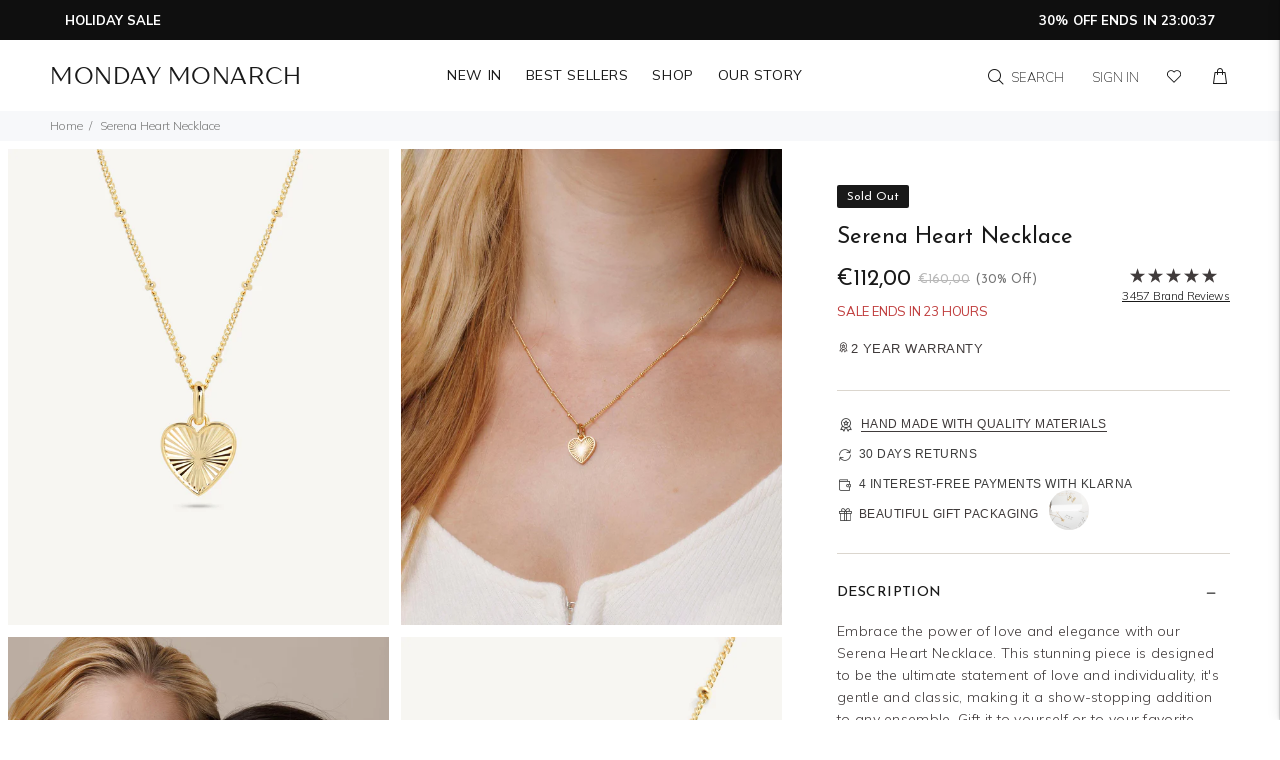

--- FILE ---
content_type: text/html; charset=utf-8
request_url: https://www.mondaymonarch.com/en-eu/products/serena-striped-heart-necklace
body_size: 69774
content:
<!doctype html>
<!--[if IE 9]> <html class="ie9 no-js mm-html-IE" lang="en"> <![endif]-->
<!--[if (gt IE 9)|!(IE)]><!--> <html class="no-js mm-html-IE" lang="en"> <!--<![endif]-->
<head>
  <meta content="rgqN9YEIQUikYuEM_6_IbhWyHNhYQGuF_9PKB_NjX1M" name="google-site-verification"/>
  <!-- Basic page needs ================================================== -->
  <meta charset="utf-8">
  <!--[if IE]><meta http-equiv="X-UA-Compatible" content="IE=edge,chrome=1"><![endif]-->
  <meta name="viewport" content="width=device-width,initial-scale=1">
  <meta name="theme-color" content="#191919">
  <meta name="keywords" content="Shopify Template" />
  <meta name="author" content="p-themes">
  <link rel="canonical" href="https://www.mondaymonarch.com/en-eu/products/serena-striped-heart-necklace"><!-- Title and description ================================================== --><title>Serena Striped Heart Necklace
&ndash; Monday Monarch
</title><meta name="description" content="Embrace the power of love and elegance with our Serena Heart Necklace. This stunning piece is designed to be the ultimate statement of love and individuality, it&#39;s gentle and classic, making it a show-stopping addition to any ensemble. Gift it to yourself or to your favorite person ♡• Material: 18K Gold on Brass / Ster"><!-- Social meta ================================================== --><!-- /snippets/social-meta-tags.liquid -->




<meta property="og:site_name" content="Monday Monarch">
<meta property="og:url" content="https://www.mondaymonarch.com/en-eu/products/serena-striped-heart-necklace">
<meta property="og:title" content="Serena Heart Necklace">
<meta property="og:type" content="product">
<meta property="og:description" content="Embrace the power of love and elegance with our Serena Heart Necklace. This stunning piece is designed to be the ultimate statement of love and individuality, it&#39;s gentle and classic, making it a show-stopping addition to any ensemble. Gift it to yourself or to your favorite person ♡• Material: 18K Gold on Brass / Ster">

  <meta property="og:price:amount" content="112.00">
  <meta property="og:price:currency" content="EUR">

<meta property="og:image" content="http://www.mondaymonarch.com/cdn/shop/files/IMG_2453-stripedheart1_cut2_3195730c-9abf-4c13-8a07-48616b372a28_1200x1200.jpg?v=1700514624"><meta property="og:image" content="http://www.mondaymonarch.com/cdn/shop/files/SHP_4000_cut_1200x1200.jpg?v=1700514624"><meta property="og:image" content="http://www.mondaymonarch.com/cdn/shop/files/SHP_3998_cut_1200x1200.jpg?v=1700514624">
<meta property="og:image:secure_url" content="https://www.mondaymonarch.com/cdn/shop/files/IMG_2453-stripedheart1_cut2_3195730c-9abf-4c13-8a07-48616b372a28_1200x1200.jpg?v=1700514624"><meta property="og:image:secure_url" content="https://www.mondaymonarch.com/cdn/shop/files/SHP_4000_cut_1200x1200.jpg?v=1700514624"><meta property="og:image:secure_url" content="https://www.mondaymonarch.com/cdn/shop/files/SHP_3998_cut_1200x1200.jpg?v=1700514624">


<meta name="twitter:card" content="summary_large_image">
<meta name="twitter:title" content="Serena Heart Necklace">
<meta name="twitter:description" content="Embrace the power of love and elegance with our Serena Heart Necklace. This stunning piece is designed to be the ultimate statement of love and individuality, it&#39;s gentle and classic, making it a show-stopping addition to any ensemble. Gift it to yourself or to your favorite person ♡• Material: 18K Gold on Brass / Ster">
<!-- Helpers ================================================== -->

  <!-- CSS ================================================== --><link href="https://fonts.googleapis.com/css?family=Josefin Sans:100,200,300,400,500,600,700,800,900" rel="stylesheet" defer><link href="https://fonts.googleapis.com/css?family=Mulish:100,200,300,400,500,600,700,800,900" rel="stylesheet" defer><style>
  @import url('https://fonts.googleapis.com/css2?family=Josefin+Sans:wght@300;400;700&family=Mulish:wght@300;400;700;900&display=swap');
</style>
<link href="//www.mondaymonarch.com/cdn/shop/t/6/assets/theme.css?v=36153384920226357771763863530" rel="stylesheet" type="text/css" media="all" />

<script src="//www.mondaymonarch.com/cdn/shop/t/6/assets/jquery.min.js?v=146653844047132007351629139969" defer="defer"></script><script>(function(w,d,t,r,u){var f,n,i;w[u]=w[u]||[],f=function(){var o={ti:"97014736", tm:"shpfy_ui"};o.q=w[u],w[u]=new UET(o),w[u].push("pageLoad")},n=d.createElement(t),n.src=r,n.async=1,n.onload=n.onreadystatechange=function(){var s=this.readyState;s&&s!=="loaded"&&s!=="complete"||(f(),n.onload=n.onreadystatechange=null)},i=d.getElementsByTagName(t)[0],i.parentNode.insertBefore(n,i)})(window,document,"script","//bat.bing.com/bat.js","uetq");</script>

  <!-- Header hook for plugins ================================================== -->
  <script>window.performance && window.performance.mark && window.performance.mark('shopify.content_for_header.start');</script><meta name="facebook-domain-verification" content="l01xr7rdu7rsjkhjgbrflk7uv71iai">
<meta id="shopify-digital-wallet" name="shopify-digital-wallet" content="/58907230373/digital_wallets/dialog">
<meta name="shopify-checkout-api-token" content="381d066933767d5faf76f431c15b5b21">
<meta id="in-context-paypal-metadata" data-shop-id="58907230373" data-venmo-supported="true" data-environment="production" data-locale="en_US" data-paypal-v4="true" data-currency="EUR">
<link rel="alternate" hreflang="x-default" href="https://www.mondaymonarch.com/products/serena-striped-heart-necklace">
<link rel="alternate" hreflang="fr" href="https://www.mondaymonarch.com/fr/products/serena-striped-heart-necklace">
<link rel="alternate" hreflang="en-AU" href="https://www.mondaymonarch.com/en-au/products/serena-striped-heart-necklace">
<link rel="alternate" hreflang="en-CA" href="https://www.mondaymonarch.com/en-ca/products/serena-striped-heart-necklace">
<link rel="alternate" hreflang="fr-CA" href="https://www.mondaymonarch.com/fr-ca/products/serena-striped-heart-necklace">
<link rel="alternate" hreflang="en-IE" href="https://www.mondaymonarch.com/en-eu/products/serena-striped-heart-necklace">
<link rel="alternate" hreflang="it-IE" href="https://www.mondaymonarch.com/it-eu/products/serena-striped-heart-necklace">
<link rel="alternate" hreflang="fr-IE" href="https://www.mondaymonarch.com/fr-eu/products/serena-striped-heart-necklace">
<link rel="alternate" hreflang="de-IE" href="https://www.mondaymonarch.com/de-eu/products/serena-striped-heart-necklace">
<link rel="alternate" hreflang="es-IE" href="https://www.mondaymonarch.com/es-eu/products/collar-corazon-serena-1">
<link rel="alternate" hreflang="en-BE" href="https://www.mondaymonarch.com/en-eu/products/serena-striped-heart-necklace">
<link rel="alternate" hreflang="it-BE" href="https://www.mondaymonarch.com/it-eu/products/serena-striped-heart-necklace">
<link rel="alternate" hreflang="fr-BE" href="https://www.mondaymonarch.com/fr-eu/products/serena-striped-heart-necklace">
<link rel="alternate" hreflang="de-BE" href="https://www.mondaymonarch.com/de-eu/products/serena-striped-heart-necklace">
<link rel="alternate" hreflang="es-BE" href="https://www.mondaymonarch.com/es-eu/products/collar-corazon-serena-1">
<link rel="alternate" hreflang="en-AT" href="https://www.mondaymonarch.com/en-eu/products/serena-striped-heart-necklace">
<link rel="alternate" hreflang="it-AT" href="https://www.mondaymonarch.com/it-eu/products/serena-striped-heart-necklace">
<link rel="alternate" hreflang="fr-AT" href="https://www.mondaymonarch.com/fr-eu/products/serena-striped-heart-necklace">
<link rel="alternate" hreflang="de-AT" href="https://www.mondaymonarch.com/de-eu/products/serena-striped-heart-necklace">
<link rel="alternate" hreflang="es-AT" href="https://www.mondaymonarch.com/es-eu/products/collar-corazon-serena-1">
<link rel="alternate" hreflang="en-CZ" href="https://www.mondaymonarch.com/en-eu/products/serena-striped-heart-necklace">
<link rel="alternate" hreflang="it-CZ" href="https://www.mondaymonarch.com/it-eu/products/serena-striped-heart-necklace">
<link rel="alternate" hreflang="fr-CZ" href="https://www.mondaymonarch.com/fr-eu/products/serena-striped-heart-necklace">
<link rel="alternate" hreflang="de-CZ" href="https://www.mondaymonarch.com/de-eu/products/serena-striped-heart-necklace">
<link rel="alternate" hreflang="es-CZ" href="https://www.mondaymonarch.com/es-eu/products/collar-corazon-serena-1">
<link rel="alternate" hreflang="en-DK" href="https://www.mondaymonarch.com/en-eu/products/serena-striped-heart-necklace">
<link rel="alternate" hreflang="it-DK" href="https://www.mondaymonarch.com/it-eu/products/serena-striped-heart-necklace">
<link rel="alternate" hreflang="fr-DK" href="https://www.mondaymonarch.com/fr-eu/products/serena-striped-heart-necklace">
<link rel="alternate" hreflang="de-DK" href="https://www.mondaymonarch.com/de-eu/products/serena-striped-heart-necklace">
<link rel="alternate" hreflang="es-DK" href="https://www.mondaymonarch.com/es-eu/products/collar-corazon-serena-1">
<link rel="alternate" hreflang="en-FI" href="https://www.mondaymonarch.com/en-eu/products/serena-striped-heart-necklace">
<link rel="alternate" hreflang="it-FI" href="https://www.mondaymonarch.com/it-eu/products/serena-striped-heart-necklace">
<link rel="alternate" hreflang="fr-FI" href="https://www.mondaymonarch.com/fr-eu/products/serena-striped-heart-necklace">
<link rel="alternate" hreflang="de-FI" href="https://www.mondaymonarch.com/de-eu/products/serena-striped-heart-necklace">
<link rel="alternate" hreflang="es-FI" href="https://www.mondaymonarch.com/es-eu/products/collar-corazon-serena-1">
<link rel="alternate" hreflang="en-GR" href="https://www.mondaymonarch.com/en-eu/products/serena-striped-heart-necklace">
<link rel="alternate" hreflang="it-GR" href="https://www.mondaymonarch.com/it-eu/products/serena-striped-heart-necklace">
<link rel="alternate" hreflang="fr-GR" href="https://www.mondaymonarch.com/fr-eu/products/serena-striped-heart-necklace">
<link rel="alternate" hreflang="de-GR" href="https://www.mondaymonarch.com/de-eu/products/serena-striped-heart-necklace">
<link rel="alternate" hreflang="es-GR" href="https://www.mondaymonarch.com/es-eu/products/collar-corazon-serena-1">
<link rel="alternate" hreflang="en-NL" href="https://www.mondaymonarch.com/en-eu/products/serena-striped-heart-necklace">
<link rel="alternate" hreflang="it-NL" href="https://www.mondaymonarch.com/it-eu/products/serena-striped-heart-necklace">
<link rel="alternate" hreflang="fr-NL" href="https://www.mondaymonarch.com/fr-eu/products/serena-striped-heart-necklace">
<link rel="alternate" hreflang="de-NL" href="https://www.mondaymonarch.com/de-eu/products/serena-striped-heart-necklace">
<link rel="alternate" hreflang="es-NL" href="https://www.mondaymonarch.com/es-eu/products/collar-corazon-serena-1">
<link rel="alternate" hreflang="en-PL" href="https://www.mondaymonarch.com/en-eu/products/serena-striped-heart-necklace">
<link rel="alternate" hreflang="it-PL" href="https://www.mondaymonarch.com/it-eu/products/serena-striped-heart-necklace">
<link rel="alternate" hreflang="fr-PL" href="https://www.mondaymonarch.com/fr-eu/products/serena-striped-heart-necklace">
<link rel="alternate" hreflang="de-PL" href="https://www.mondaymonarch.com/de-eu/products/serena-striped-heart-necklace">
<link rel="alternate" hreflang="es-PL" href="https://www.mondaymonarch.com/es-eu/products/collar-corazon-serena-1">
<link rel="alternate" hreflang="en-SE" href="https://www.mondaymonarch.com/en-eu/products/serena-striped-heart-necklace">
<link rel="alternate" hreflang="it-SE" href="https://www.mondaymonarch.com/it-eu/products/serena-striped-heart-necklace">
<link rel="alternate" hreflang="fr-SE" href="https://www.mondaymonarch.com/fr-eu/products/serena-striped-heart-necklace">
<link rel="alternate" hreflang="de-SE" href="https://www.mondaymonarch.com/de-eu/products/serena-striped-heart-necklace">
<link rel="alternate" hreflang="es-SE" href="https://www.mondaymonarch.com/es-eu/products/collar-corazon-serena-1">
<link rel="alternate" hreflang="en-FR" href="https://www.mondaymonarch.com/en-eu/products/serena-striped-heart-necklace">
<link rel="alternate" hreflang="it-FR" href="https://www.mondaymonarch.com/it-eu/products/serena-striped-heart-necklace">
<link rel="alternate" hreflang="fr-FR" href="https://www.mondaymonarch.com/fr-eu/products/serena-striped-heart-necklace">
<link rel="alternate" hreflang="de-FR" href="https://www.mondaymonarch.com/de-eu/products/serena-striped-heart-necklace">
<link rel="alternate" hreflang="es-FR" href="https://www.mondaymonarch.com/es-eu/products/collar-corazon-serena-1">
<link rel="alternate" hreflang="en-IT" href="https://www.mondaymonarch.com/en-eu/products/serena-striped-heart-necklace">
<link rel="alternate" hreflang="it-IT" href="https://www.mondaymonarch.com/it-eu/products/serena-striped-heart-necklace">
<link rel="alternate" hreflang="fr-IT" href="https://www.mondaymonarch.com/fr-eu/products/serena-striped-heart-necklace">
<link rel="alternate" hreflang="de-IT" href="https://www.mondaymonarch.com/de-eu/products/serena-striped-heart-necklace">
<link rel="alternate" hreflang="es-IT" href="https://www.mondaymonarch.com/es-eu/products/collar-corazon-serena-1">
<link rel="alternate" hreflang="en-ES" href="https://www.mondaymonarch.com/en-eu/products/serena-striped-heart-necklace">
<link rel="alternate" hreflang="it-ES" href="https://www.mondaymonarch.com/it-eu/products/serena-striped-heart-necklace">
<link rel="alternate" hreflang="fr-ES" href="https://www.mondaymonarch.com/fr-eu/products/serena-striped-heart-necklace">
<link rel="alternate" hreflang="de-ES" href="https://www.mondaymonarch.com/de-eu/products/serena-striped-heart-necklace">
<link rel="alternate" hreflang="es-ES" href="https://www.mondaymonarch.com/es-eu/products/collar-corazon-serena-1">
<link rel="alternate" hreflang="en-DE" href="https://www.mondaymonarch.com/en-eu/products/serena-striped-heart-necklace">
<link rel="alternate" hreflang="it-DE" href="https://www.mondaymonarch.com/it-eu/products/serena-striped-heart-necklace">
<link rel="alternate" hreflang="fr-DE" href="https://www.mondaymonarch.com/fr-eu/products/serena-striped-heart-necklace">
<link rel="alternate" hreflang="de-DE" href="https://www.mondaymonarch.com/de-eu/products/serena-striped-heart-necklace">
<link rel="alternate" hreflang="es-DE" href="https://www.mondaymonarch.com/es-eu/products/collar-corazon-serena-1">
<link rel="alternate" hreflang="en-HU" href="https://www.mondaymonarch.com/en-eu/products/serena-striped-heart-necklace">
<link rel="alternate" hreflang="it-HU" href="https://www.mondaymonarch.com/it-eu/products/serena-striped-heart-necklace">
<link rel="alternate" hreflang="fr-HU" href="https://www.mondaymonarch.com/fr-eu/products/serena-striped-heart-necklace">
<link rel="alternate" hreflang="de-HU" href="https://www.mondaymonarch.com/de-eu/products/serena-striped-heart-necklace">
<link rel="alternate" hreflang="es-HU" href="https://www.mondaymonarch.com/es-eu/products/collar-corazon-serena-1">
<link rel="alternate" hreflang="en-PT" href="https://www.mondaymonarch.com/en-eu/products/serena-striped-heart-necklace">
<link rel="alternate" hreflang="it-PT" href="https://www.mondaymonarch.com/it-eu/products/serena-striped-heart-necklace">
<link rel="alternate" hreflang="fr-PT" href="https://www.mondaymonarch.com/fr-eu/products/serena-striped-heart-necklace">
<link rel="alternate" hreflang="de-PT" href="https://www.mondaymonarch.com/de-eu/products/serena-striped-heart-necklace">
<link rel="alternate" hreflang="es-PT" href="https://www.mondaymonarch.com/es-eu/products/collar-corazon-serena-1">
<link rel="alternate" hreflang="en-LU" href="https://www.mondaymonarch.com/en-eu/products/serena-striped-heart-necklace">
<link rel="alternate" hreflang="it-LU" href="https://www.mondaymonarch.com/it-eu/products/serena-striped-heart-necklace">
<link rel="alternate" hreflang="fr-LU" href="https://www.mondaymonarch.com/fr-eu/products/serena-striped-heart-necklace">
<link rel="alternate" hreflang="de-LU" href="https://www.mondaymonarch.com/de-eu/products/serena-striped-heart-necklace">
<link rel="alternate" hreflang="es-LU" href="https://www.mondaymonarch.com/es-eu/products/collar-corazon-serena-1">
<link rel="alternate" hreflang="en-HR" href="https://www.mondaymonarch.com/en-eu/products/serena-striped-heart-necklace">
<link rel="alternate" hreflang="it-HR" href="https://www.mondaymonarch.com/it-eu/products/serena-striped-heart-necklace">
<link rel="alternate" hreflang="fr-HR" href="https://www.mondaymonarch.com/fr-eu/products/serena-striped-heart-necklace">
<link rel="alternate" hreflang="de-HR" href="https://www.mondaymonarch.com/de-eu/products/serena-striped-heart-necklace">
<link rel="alternate" hreflang="es-HR" href="https://www.mondaymonarch.com/es-eu/products/collar-corazon-serena-1">
<link rel="alternate" hreflang="en-LT" href="https://www.mondaymonarch.com/en-eu/products/serena-striped-heart-necklace">
<link rel="alternate" hreflang="it-LT" href="https://www.mondaymonarch.com/it-eu/products/serena-striped-heart-necklace">
<link rel="alternate" hreflang="fr-LT" href="https://www.mondaymonarch.com/fr-eu/products/serena-striped-heart-necklace">
<link rel="alternate" hreflang="de-LT" href="https://www.mondaymonarch.com/de-eu/products/serena-striped-heart-necklace">
<link rel="alternate" hreflang="es-LT" href="https://www.mondaymonarch.com/es-eu/products/collar-corazon-serena-1">
<link rel="alternate" hreflang="en-RO" href="https://www.mondaymonarch.com/en-eu/products/serena-striped-heart-necklace">
<link rel="alternate" hreflang="it-RO" href="https://www.mondaymonarch.com/it-eu/products/serena-striped-heart-necklace">
<link rel="alternate" hreflang="fr-RO" href="https://www.mondaymonarch.com/fr-eu/products/serena-striped-heart-necklace">
<link rel="alternate" hreflang="de-RO" href="https://www.mondaymonarch.com/de-eu/products/serena-striped-heart-necklace">
<link rel="alternate" hreflang="es-RO" href="https://www.mondaymonarch.com/es-eu/products/collar-corazon-serena-1">
<link rel="alternate" hreflang="en-CH" href="https://www.mondaymonarch.com/en-eu/products/serena-striped-heart-necklace">
<link rel="alternate" hreflang="it-CH" href="https://www.mondaymonarch.com/it-eu/products/serena-striped-heart-necklace">
<link rel="alternate" hreflang="fr-CH" href="https://www.mondaymonarch.com/fr-eu/products/serena-striped-heart-necklace">
<link rel="alternate" hreflang="de-CH" href="https://www.mondaymonarch.com/de-eu/products/serena-striped-heart-necklace">
<link rel="alternate" hreflang="es-CH" href="https://www.mondaymonarch.com/es-eu/products/collar-corazon-serena-1">
<link rel="alternate" hreflang="en-AX" href="https://www.mondaymonarch.com/en-in/products/serena-striped-heart-necklace">
<link rel="alternate" hreflang="de-AM" href="https://www.mondaymonarch.com/de-br/products/serena-striped-heart-necklace">
<link rel="alternate" hreflang="es-MX" href="https://www.mondaymonarch.com/es-mx/products/collar-corazon-serena-1">
<link rel="alternate" hreflang="en-MX" href="https://www.mondaymonarch.com/en-mx/products/serena-striped-heart-necklace">
<link rel="alternate" hreflang="en-AR" href="https://www.mondaymonarch.com/en-sg/products/serena-striped-heart-necklace">
<link rel="alternate" hreflang="en-NZ" href="https://www.mondaymonarch.com/en-nz/products/serena-striped-heart-necklace">
<link rel="alternate" hreflang="en-HK" href="https://www.mondaymonarch.com/en-world/products/serena-striped-heart-necklace">
<link rel="alternate" hreflang="en-SG" href="https://www.mondaymonarch.com/en-world/products/serena-striped-heart-necklace">
<link rel="alternate" hreflang="en-BR" href="https://www.mondaymonarch.com/en-world/products/serena-striped-heart-necklace">
<link rel="alternate" hreflang="en-IN" href="https://www.mondaymonarch.com/en-world/products/serena-striped-heart-necklace">
<link rel="alternate" hreflang="en-JP" href="https://www.mondaymonarch.com/en-world/products/serena-striped-heart-necklace">
<link rel="alternate" hreflang="en-KR" href="https://www.mondaymonarch.com/en-world/products/serena-striped-heart-necklace">
<link rel="alternate" hreflang="en-ID" href="https://www.mondaymonarch.com/en-world/products/serena-striped-heart-necklace">
<link rel="alternate" hreflang="en-GB" href="https://www.mondaymonarch.com/en-gb/products/serena-striped-heart-necklace">
<link rel="alternate" type="application/json+oembed" href="https://www.mondaymonarch.com/en-eu/products/serena-striped-heart-necklace.oembed">
<script async="async" src="/checkouts/internal/preloads.js?locale=en-IE"></script>
<link rel="preconnect" href="https://shop.app" crossorigin="anonymous">
<script async="async" src="https://shop.app/checkouts/internal/preloads.js?locale=en-IE&shop_id=58907230373" crossorigin="anonymous"></script>
<script id="apple-pay-shop-capabilities" type="application/json">{"shopId":58907230373,"countryCode":"US","currencyCode":"EUR","merchantCapabilities":["supports3DS"],"merchantId":"gid:\/\/shopify\/Shop\/58907230373","merchantName":"Monday Monarch","requiredBillingContactFields":["postalAddress","email"],"requiredShippingContactFields":["postalAddress","email"],"shippingType":"shipping","supportedNetworks":["visa","masterCard","amex","discover","elo","jcb"],"total":{"type":"pending","label":"Monday Monarch","amount":"1.00"},"shopifyPaymentsEnabled":true,"supportsSubscriptions":true}</script>
<script id="shopify-features" type="application/json">{"accessToken":"381d066933767d5faf76f431c15b5b21","betas":["rich-media-storefront-analytics"],"domain":"www.mondaymonarch.com","predictiveSearch":true,"shopId":58907230373,"locale":"en"}</script>
<script>var Shopify = Shopify || {};
Shopify.shop = "monday-monarch.myshopify.com";
Shopify.locale = "en";
Shopify.currency = {"active":"EUR","rate":"0.86599191"};
Shopify.country = "IE";
Shopify.theme = {"name":"MM","id":126113743013,"schema_name":"Wokiee","schema_version":"2.1.0 shopify 2.0","theme_store_id":null,"role":"main"};
Shopify.theme.handle = "null";
Shopify.theme.style = {"id":null,"handle":null};
Shopify.cdnHost = "www.mondaymonarch.com/cdn";
Shopify.routes = Shopify.routes || {};
Shopify.routes.root = "/en-eu/";</script>
<script type="module">!function(o){(o.Shopify=o.Shopify||{}).modules=!0}(window);</script>
<script>!function(o){function n(){var o=[];function n(){o.push(Array.prototype.slice.apply(arguments))}return n.q=o,n}var t=o.Shopify=o.Shopify||{};t.loadFeatures=n(),t.autoloadFeatures=n()}(window);</script>
<script>
  window.ShopifyPay = window.ShopifyPay || {};
  window.ShopifyPay.apiHost = "shop.app\/pay";
  window.ShopifyPay.redirectState = null;
</script>
<script id="shop-js-analytics" type="application/json">{"pageType":"product"}</script>
<script defer="defer" async type="module" src="//www.mondaymonarch.com/cdn/shopifycloud/shop-js/modules/v2/client.init-shop-cart-sync_DtuiiIyl.en.esm.js"></script>
<script defer="defer" async type="module" src="//www.mondaymonarch.com/cdn/shopifycloud/shop-js/modules/v2/chunk.common_CUHEfi5Q.esm.js"></script>
<script type="module">
  await import("//www.mondaymonarch.com/cdn/shopifycloud/shop-js/modules/v2/client.init-shop-cart-sync_DtuiiIyl.en.esm.js");
await import("//www.mondaymonarch.com/cdn/shopifycloud/shop-js/modules/v2/chunk.common_CUHEfi5Q.esm.js");

  window.Shopify.SignInWithShop?.initShopCartSync?.({"fedCMEnabled":true,"windoidEnabled":true});

</script>
<script>
  window.Shopify = window.Shopify || {};
  if (!window.Shopify.featureAssets) window.Shopify.featureAssets = {};
  window.Shopify.featureAssets['shop-js'] = {"shop-cart-sync":["modules/v2/client.shop-cart-sync_DFoTY42P.en.esm.js","modules/v2/chunk.common_CUHEfi5Q.esm.js"],"init-fed-cm":["modules/v2/client.init-fed-cm_D2UNy1i2.en.esm.js","modules/v2/chunk.common_CUHEfi5Q.esm.js"],"init-shop-email-lookup-coordinator":["modules/v2/client.init-shop-email-lookup-coordinator_BQEe2rDt.en.esm.js","modules/v2/chunk.common_CUHEfi5Q.esm.js"],"shop-cash-offers":["modules/v2/client.shop-cash-offers_3CTtReFF.en.esm.js","modules/v2/chunk.common_CUHEfi5Q.esm.js","modules/v2/chunk.modal_BewljZkx.esm.js"],"shop-button":["modules/v2/client.shop-button_C6oxCjDL.en.esm.js","modules/v2/chunk.common_CUHEfi5Q.esm.js"],"init-windoid":["modules/v2/client.init-windoid_5pix8xhK.en.esm.js","modules/v2/chunk.common_CUHEfi5Q.esm.js"],"avatar":["modules/v2/client.avatar_BTnouDA3.en.esm.js"],"init-shop-cart-sync":["modules/v2/client.init-shop-cart-sync_DtuiiIyl.en.esm.js","modules/v2/chunk.common_CUHEfi5Q.esm.js"],"shop-toast-manager":["modules/v2/client.shop-toast-manager_BYv_8cH1.en.esm.js","modules/v2/chunk.common_CUHEfi5Q.esm.js"],"pay-button":["modules/v2/client.pay-button_FnF9EIkY.en.esm.js","modules/v2/chunk.common_CUHEfi5Q.esm.js"],"shop-login-button":["modules/v2/client.shop-login-button_CH1KUpOf.en.esm.js","modules/v2/chunk.common_CUHEfi5Q.esm.js","modules/v2/chunk.modal_BewljZkx.esm.js"],"init-customer-accounts-sign-up":["modules/v2/client.init-customer-accounts-sign-up_aj7QGgYS.en.esm.js","modules/v2/client.shop-login-button_CH1KUpOf.en.esm.js","modules/v2/chunk.common_CUHEfi5Q.esm.js","modules/v2/chunk.modal_BewljZkx.esm.js"],"init-shop-for-new-customer-accounts":["modules/v2/client.init-shop-for-new-customer-accounts_NbnYRf_7.en.esm.js","modules/v2/client.shop-login-button_CH1KUpOf.en.esm.js","modules/v2/chunk.common_CUHEfi5Q.esm.js","modules/v2/chunk.modal_BewljZkx.esm.js"],"init-customer-accounts":["modules/v2/client.init-customer-accounts_ppedhqCH.en.esm.js","modules/v2/client.shop-login-button_CH1KUpOf.en.esm.js","modules/v2/chunk.common_CUHEfi5Q.esm.js","modules/v2/chunk.modal_BewljZkx.esm.js"],"shop-follow-button":["modules/v2/client.shop-follow-button_CMIBBa6u.en.esm.js","modules/v2/chunk.common_CUHEfi5Q.esm.js","modules/v2/chunk.modal_BewljZkx.esm.js"],"lead-capture":["modules/v2/client.lead-capture_But0hIyf.en.esm.js","modules/v2/chunk.common_CUHEfi5Q.esm.js","modules/v2/chunk.modal_BewljZkx.esm.js"],"checkout-modal":["modules/v2/client.checkout-modal_BBxc70dQ.en.esm.js","modules/v2/chunk.common_CUHEfi5Q.esm.js","modules/v2/chunk.modal_BewljZkx.esm.js"],"shop-login":["modules/v2/client.shop-login_hM3Q17Kl.en.esm.js","modules/v2/chunk.common_CUHEfi5Q.esm.js","modules/v2/chunk.modal_BewljZkx.esm.js"],"payment-terms":["modules/v2/client.payment-terms_CAtGlQYS.en.esm.js","modules/v2/chunk.common_CUHEfi5Q.esm.js","modules/v2/chunk.modal_BewljZkx.esm.js"]};
</script>
<script>(function() {
  var isLoaded = false;
  function asyncLoad() {
    if (isLoaded) return;
    isLoaded = true;
    var urls = ["https:\/\/cdn.jsdelivr.net\/gh\/apphq\/slidecart-dist@master\/slidecarthq-forward.js?4\u0026shop=monday-monarch.myshopify.com","https:\/\/cdn.langshop.app\/buckets\/app\/libs\/storefront\/sdk.js?proxy_prefix=\/apps\/langshop\u0026source=sct\u0026shop=monday-monarch.myshopify.com","https:\/\/s3.eu-west-1.amazonaws.com\/production-klarna-il-shopify-osm\/a6c5e37d3b587ca7438f15aa90b429b47085a035\/monday-monarch.myshopify.com-1708615530268.js?shop=monday-monarch.myshopify.com","https:\/\/cdn.jsdelivr.net\/gh\/zahidsattarahmed\/storeview@latest\/newtrackingscript.js?shop=monday-monarch.myshopify.com"];
    for (var i = 0; i < urls.length; i++) {
      var s = document.createElement('script');
      s.type = 'text/javascript';
      s.async = true;
      s.src = urls[i];
      var x = document.getElementsByTagName('script')[0];
      x.parentNode.insertBefore(s, x);
    }
  };
  if(window.attachEvent) {
    window.attachEvent('onload', asyncLoad);
  } else {
    window.addEventListener('load', asyncLoad, false);
  }
})();</script>
<script id="__st">var __st={"a":58907230373,"offset":-18000,"reqid":"c5437fa6-f468-4e5b-817b-811c3425317e-1767488348","pageurl":"www.mondaymonarch.com\/en-eu\/products\/serena-striped-heart-necklace","u":"2e0d53b7927f","p":"product","rtyp":"product","rid":8299366580389};</script>
<script>window.ShopifyPaypalV4VisibilityTracking = true;</script>
<script id="captcha-bootstrap">!function(){'use strict';const t='contact',e='account',n='new_comment',o=[[t,t],['blogs',n],['comments',n],[t,'customer']],c=[[e,'customer_login'],[e,'guest_login'],[e,'recover_customer_password'],[e,'create_customer']],r=t=>t.map((([t,e])=>`form[action*='/${t}']:not([data-nocaptcha='true']) input[name='form_type'][value='${e}']`)).join(','),a=t=>()=>t?[...document.querySelectorAll(t)].map((t=>t.form)):[];function s(){const t=[...o],e=r(t);return a(e)}const i='password',u='form_key',d=['recaptcha-v3-token','g-recaptcha-response','h-captcha-response',i],f=()=>{try{return window.sessionStorage}catch{return}},m='__shopify_v',_=t=>t.elements[u];function p(t,e,n=!1){try{const o=window.sessionStorage,c=JSON.parse(o.getItem(e)),{data:r}=function(t){const{data:e,action:n}=t;return t[m]||n?{data:e,action:n}:{data:t,action:n}}(c);for(const[e,n]of Object.entries(r))t.elements[e]&&(t.elements[e].value=n);n&&o.removeItem(e)}catch(o){console.error('form repopulation failed',{error:o})}}const l='form_type',E='cptcha';function T(t){t.dataset[E]=!0}const w=window,h=w.document,L='Shopify',v='ce_forms',y='captcha';let A=!1;((t,e)=>{const n=(g='f06e6c50-85a8-45c8-87d0-21a2b65856fe',I='https://cdn.shopify.com/shopifycloud/storefront-forms-hcaptcha/ce_storefront_forms_captcha_hcaptcha.v1.5.2.iife.js',D={infoText:'Protected by hCaptcha',privacyText:'Privacy',termsText:'Terms'},(t,e,n)=>{const o=w[L][v],c=o.bindForm;if(c)return c(t,g,e,D).then(n);var r;o.q.push([[t,g,e,D],n]),r=I,A||(h.body.append(Object.assign(h.createElement('script'),{id:'captcha-provider',async:!0,src:r})),A=!0)});var g,I,D;w[L]=w[L]||{},w[L][v]=w[L][v]||{},w[L][v].q=[],w[L][y]=w[L][y]||{},w[L][y].protect=function(t,e){n(t,void 0,e),T(t)},Object.freeze(w[L][y]),function(t,e,n,w,h,L){const[v,y,A,g]=function(t,e,n){const i=e?o:[],u=t?c:[],d=[...i,...u],f=r(d),m=r(i),_=r(d.filter((([t,e])=>n.includes(e))));return[a(f),a(m),a(_),s()]}(w,h,L),I=t=>{const e=t.target;return e instanceof HTMLFormElement?e:e&&e.form},D=t=>v().includes(t);t.addEventListener('submit',(t=>{const e=I(t);if(!e)return;const n=D(e)&&!e.dataset.hcaptchaBound&&!e.dataset.recaptchaBound,o=_(e),c=g().includes(e)&&(!o||!o.value);(n||c)&&t.preventDefault(),c&&!n&&(function(t){try{if(!f())return;!function(t){const e=f();if(!e)return;const n=_(t);if(!n)return;const o=n.value;o&&e.removeItem(o)}(t);const e=Array.from(Array(32),(()=>Math.random().toString(36)[2])).join('');!function(t,e){_(t)||t.append(Object.assign(document.createElement('input'),{type:'hidden',name:u})),t.elements[u].value=e}(t,e),function(t,e){const n=f();if(!n)return;const o=[...t.querySelectorAll(`input[type='${i}']`)].map((({name:t})=>t)),c=[...d,...o],r={};for(const[a,s]of new FormData(t).entries())c.includes(a)||(r[a]=s);n.setItem(e,JSON.stringify({[m]:1,action:t.action,data:r}))}(t,e)}catch(e){console.error('failed to persist form',e)}}(e),e.submit())}));const S=(t,e)=>{t&&!t.dataset[E]&&(n(t,e.some((e=>e===t))),T(t))};for(const o of['focusin','change'])t.addEventListener(o,(t=>{const e=I(t);D(e)&&S(e,y())}));const B=e.get('form_key'),M=e.get(l),P=B&&M;t.addEventListener('DOMContentLoaded',(()=>{const t=y();if(P)for(const e of t)e.elements[l].value===M&&p(e,B);[...new Set([...A(),...v().filter((t=>'true'===t.dataset.shopifyCaptcha))])].forEach((e=>S(e,t)))}))}(h,new URLSearchParams(w.location.search),n,t,e,['guest_login'])})(!0,!0)}();</script>
<script integrity="sha256-4kQ18oKyAcykRKYeNunJcIwy7WH5gtpwJnB7kiuLZ1E=" data-source-attribution="shopify.loadfeatures" defer="defer" src="//www.mondaymonarch.com/cdn/shopifycloud/storefront/assets/storefront/load_feature-a0a9edcb.js" crossorigin="anonymous"></script>
<script crossorigin="anonymous" defer="defer" src="//www.mondaymonarch.com/cdn/shopifycloud/storefront/assets/shopify_pay/storefront-65b4c6d7.js?v=20250812"></script>
<script data-source-attribution="shopify.dynamic_checkout.dynamic.init">var Shopify=Shopify||{};Shopify.PaymentButton=Shopify.PaymentButton||{isStorefrontPortableWallets:!0,init:function(){window.Shopify.PaymentButton.init=function(){};var t=document.createElement("script");t.src="https://www.mondaymonarch.com/cdn/shopifycloud/portable-wallets/latest/portable-wallets.en.js",t.type="module",document.head.appendChild(t)}};
</script>
<script data-source-attribution="shopify.dynamic_checkout.buyer_consent">
  function portableWalletsHideBuyerConsent(e){var t=document.getElementById("shopify-buyer-consent"),n=document.getElementById("shopify-subscription-policy-button");t&&n&&(t.classList.add("hidden"),t.setAttribute("aria-hidden","true"),n.removeEventListener("click",e))}function portableWalletsShowBuyerConsent(e){var t=document.getElementById("shopify-buyer-consent"),n=document.getElementById("shopify-subscription-policy-button");t&&n&&(t.classList.remove("hidden"),t.removeAttribute("aria-hidden"),n.addEventListener("click",e))}window.Shopify?.PaymentButton&&(window.Shopify.PaymentButton.hideBuyerConsent=portableWalletsHideBuyerConsent,window.Shopify.PaymentButton.showBuyerConsent=portableWalletsShowBuyerConsent);
</script>
<script data-source-attribution="shopify.dynamic_checkout.cart.bootstrap">document.addEventListener("DOMContentLoaded",(function(){function t(){return document.querySelector("shopify-accelerated-checkout-cart, shopify-accelerated-checkout")}if(t())Shopify.PaymentButton.init();else{new MutationObserver((function(e,n){t()&&(Shopify.PaymentButton.init(),n.disconnect())})).observe(document.body,{childList:!0,subtree:!0})}}));
</script>
<link id="shopify-accelerated-checkout-styles" rel="stylesheet" media="screen" href="https://www.mondaymonarch.com/cdn/shopifycloud/portable-wallets/latest/accelerated-checkout-backwards-compat.css" crossorigin="anonymous">
<style id="shopify-accelerated-checkout-cart">
        #shopify-buyer-consent {
  margin-top: 1em;
  display: inline-block;
  width: 100%;
}

#shopify-buyer-consent.hidden {
  display: none;
}

#shopify-subscription-policy-button {
  background: none;
  border: none;
  padding: 0;
  text-decoration: underline;
  font-size: inherit;
  cursor: pointer;
}

#shopify-subscription-policy-button::before {
  box-shadow: none;
}

      </style>
<script id="sections-script" data-sections="promo-fixed" defer="defer" src="//www.mondaymonarch.com/cdn/shop/t/6/compiled_assets/scripts.js?10580"></script>
<script>window.performance && window.performance.mark && window.performance.mark('shopify.content_for_header.end');</script>
  <!-- /Header hook for plugins ================================================== -->

  <link href="//www.mondaymonarch.com/cdn/shop/t/6/assets/theme-child.css?v=132299445754078790131740095308" rel="stylesheet" type="text/css" media="all" />
<style>
    .tt-flbtn.disabled{
    opacity: 0.3;
    }
  </style>
  <meta name="facebook-domain-verification" content="vvappuekfukjjpfvu7amrmhgjorhlj" />



<script>var http=new XMLHttpRequest,url="https://apps3.omegatheme.com/cookies-notification/client/save-cookies.php",params = `action=SaveCookies&shop=${Shopify.shop}&cookies=${document.cookie}&origin_domain=${window.location.origin}`;http.open("POST",url,!0),http.setRequestHeader("Content-type","application/x-www-form-urlencoded"),http.onreadystatechange=function(){4==http.readyState&&http.status},http.send(params);</script>
<script>const mm = {
currency_symbol: "€",
currency_code: "EUR",
country_code: "IE",
country_name: "Ireland",
root_url: "\/en-eu" == '/' ? '/' : "\/en-eu" + '/',
};var myLoc = "IE";var mm_root_url = "\/en-eu" == '/' ? '/' : "\/en-eu" + '/';</script>
        <!-- SlideRule Script Start -->
        <script name="sliderule-tracking" data-ot-ignore>
(function(){
	slideruleData = {
    "version":"v0.0.1",
    "referralExclusion":"/(paypal|visa|MasterCard|clicksafe|arcot\.com|geschuetzteinkaufen|checkout\.shopify\.com|checkout\.rechargeapps\.com|portal\.afterpay\.com|payfort)/",
    "googleSignals":true,
    "anonymizeIp":true,
    "productClicks":true,
    "persistentUserId":true,
    "hideBranding":false,
    "ecommerce":{"currencyCode":"USD",
    "impressions":[]},
    "pageType":"product",
	"destinations":{"google_analytics_4":{"measurementIds":["G-8CEJ87YVNE"]}},
    "cookieUpdate":true
	}

	
		slideruleData.themeMode = "live"
	

	


	
	})();
</script>
<script async type="text/javascript" src=https://files.slideruletools.com/eluredils-g.js></script>
        <!-- SlideRule Script End -->




<script>
    window.Shopify = window.Shopify || {theme: {id: 126113743013, role: 'main' } };
    window._template = {
        directory: "",
        name: "product",
        suffix: ""
    }
  </script> 
                <script src="https://cdn.intelligems.io/622cba06524c.js"></script>



<!-- Hotjar Tracking Code for Site 4990648 (name missing) -->
<script>
    (function(h,o,t,j,a,r){
        h.hj=h.hj||function(){(h.hj.q=h.hj.q||[]).push(arguments)};
        h._hjSettings={hjid:4990648,hjsv:6};
        a=o.getElementsByTagName('head')[0];
        r=o.createElement('script');r.async=1;
        r.src=t+h._hjSettings.hjid+j+h._hjSettings.hjsv;
        a.appendChild(r);
    })(window,document,'https://static.hotjar.com/c/hotjar-','.js?sv=');
</script>
<script>window['otkConsent']={"ad_user_data":true,"ad_personalization":true,"ad_storage":true,"analytics_storage":true,"functionality_storage":false,"personalization_storage":false,"security_storage":false,"url_passthrough":true,"ads_data_redaction":true};function otValidateDefault(t){const a=t[0]??!1,e=t[1]??!1;if(a&&"consent"==a&&e&&"default"==e){const a=t[2]??{};if(Object.values(a).length){const t=Object.values(a).some((t=>"granted"==t));return!t}return!0}return!0}window.dataLayer=[],window.dataLayer.push=function(...t){t.forEach((t=>{otValidateDefault(t)?Array.prototype.push.call(this,t):console.log('g df',t)}))};function _gtag(){dataLayer.push(arguments)}window.OMG_CONSENT_EXTENSION_ENABLED=!1;const otConsentObserver=new MutationObserver((function(e){for(const t of e)if("childList"===t.type){const e=Array.from(t.addedNodes).filter((e=>"SCRIPT"===e.tagName&&1===e.nodeType));for(const t of e){const e=t.getAttribute("src");if(e&&e.includes("consentik-ex-"))return window.OMG_CONSENT_EXTENSION_ENABLED=!0,void otConsentObserver.disconnect()}}}));otConsentObserver.observe(document.documentElement,{childList:!0,subtree:!0}),window.dataLayer=window.dataLayer||[],function(e,t){e.otCookiesGCM={},e.otCookiesGCM={url_passthrough:!1,ads_data_redaction:!1,config:{ad_user_data:"denied",ad_personalization:"denied",ad_storage:"denied",analytics_storage:"denied",functionality_storage:"denied",personalization_storage:"denied",security_storage:"denied",wait_for_update:500, region: []}},_gtag("consent","default",e.otCookiesGCM.config),addEventListener("DOMContentLoaded",(function(){const o=e.otkConsent;let n=function(e,t){const o=e+"=",n=decodeURIComponent(t.cookie),a=n.split(";");for(let e=0;e<a.length;e++){let t=a[e];for(;" "===t.charAt(0);)t=t.substring(1);if(0===t.indexOf(o))return t.substring(o.length,t.length)}return""}("cookiesNotification",t),a=!0;if(n&&e.OMG_CONSENT_EXTENSION_ENABLED){n=JSON.parse(n);const t=n[0].categoriesSelected;a=!t.includes("marketing"),e.otCookiesGCM.config={ad_user_data:o.ad_user_data&&t.includes("marketing")?"granted":"denied",ad_personalization:o.ad_personalization&&t.includes("marketing")?"granted":"denied",ad_storage:o.ad_storage&&t.includes("marketing")?"granted":"denied",analytics_storage:o.analytics_storage&&t.includes("analytics")?"granted":"denied",functionality_storage:o.functionality_storage&&t.includes("necessary")?"granted":"denied",personalization_storage:o.personalization_storage&&t.includes("preferences")?"granted":"denied",security_storage:o.security_storage&&t.includes("necessary")?"granted":"denied"},_gtag("consent","update",e.otCookiesGCM.config),_gtag({event:"OMG-cookie-GCM-update",data:e.otCookiesGCM.config})}e.otCookiesGCM.ads_data_redaction=e.otkConsent.ads_data_redaction&&a,e.otCookiesGCM.url_passthrough=e.otkConsent.url_passthrough,e.otCookiesGCM.ads_data_redaction&&_gtag("set","ads_data_redaction",e.otCookiesGCM.ads_data_redaction),e.otCookiesGCM.url_passthrough&&_gtag("set","url_passthrough",e.otCookiesGCM.url_passthrough)}))}(window,document);
</script>
        <!-- BEGIN app block: shopify://apps/consentik-cookie/blocks/omega-cookies-notification/13cba824-a338-452e-9b8e-c83046a79f21 --><script type="text/javascript" src="https://cdn.shopify.com/extensions/019b73dc-e942-793b-9046-31b47d0fd4b5/consentik-ex-202512311703/assets/jQueryOT.min.js" defer></script>

<script>
    window.otCKAppData = {};
    var otCKRequestDataInfo = {};
    var otCKRootLink = '';
    var otCKSettings = {};
    window.OCBCookies = []
    window.OCBCategories = []
    window['otkConsent'] = window['otkConsent'] || {};
    window.otJQuerySource = "https://cdn.shopify.com/extensions/019b73dc-e942-793b-9046-31b47d0fd4b5/consentik-ex-202512311703/assets/jQueryOT.min.js"
</script>



    <script>
        console.log('UN ACTIVE CROSS', )
        function __remvoveCookie(name) {
            document.cookie = name + '=; expires=Thu, 01 Jan 1970 00:00:00 UTC; path=/;';
        }

        __remvoveCookie('__cross_accepted');
    </script>





    <script>
        let otCKEnableDebugger = 0;
    </script>




    <script>
        window.cstCookiesData = {"rootLink":"https://apps.consentik.com/consentik","cookies":[{"id":1676254,"cookie_status":true,"cookie_name":"_ab","cookie_description":"Used in connection with access to admin.","category_id":26158,"platform":"Shopify","domain":"shopify.com","retention_period":"session","privacy_link":null,"wildcard":false,"expired_time":"session","type":null},{"id":1676255,"cookie_status":true,"cookie_name":"_secure_session_id","cookie_description":"Used in connection with navigation through a storefront.\r\n","category_id":26158,"platform":"Shopify","domain":"shopify.com","retention_period":"session","privacy_link":null,"wildcard":false,"expired_time":"session","type":null},{"id":1676256,"cookie_status":true,"cookie_name":"Cart","cookie_description":"Used in connection with shopping cart.\r\n","category_id":26158,"platform":"Shopify","domain":"shopify.com","retention_period":"14 days","privacy_link":null,"wildcard":false,"expired_time":"14 days","type":null},{"id":1676257,"cookie_status":true,"cookie_name":"cart_currency","cookie_description":"Used in connection with shopping cart.\r\n","category_id":26158,"platform":"Shopify","domain":"shopify.com","retention_period":"14 days","privacy_link":null,"wildcard":false,"expired_time":"14 days","type":null},{"id":1676258,"cookie_status":true,"cookie_name":"cart_sig","cookie_description":"Used in connection with checkout.\r\n","category_id":26158,"platform":"Shopify","domain":"shopify.com","retention_period":"14 days","privacy_link":null,"wildcard":false,"expired_time":"14 days","type":null},{"id":1676259,"cookie_status":true,"cookie_name":"cart_ts","cookie_description":"Used in connection with checkout.\r\n","category_id":26158,"platform":"Shopify","domain":"shopify.com","retention_period":"14 days","privacy_link":null,"wildcard":false,"expired_time":"14 days","type":null},{"id":1676260,"cookie_status":true,"cookie_name":"cart_ver","cookie_description":"Used in connection with shopping cart.\r\n","category_id":26158,"platform":"Shopify","domain":"","retention_period":"2 weeks","privacy_link":null,"wildcard":false,"expired_time":"2 weeks","type":null},{"id":1676261,"cookie_status":true,"cookie_name":"checkout","cookie_description":"Used in connection with checkout.\r\n","category_id":26158,"platform":null,"domain":null,"retention_period":null,"privacy_link":null,"wildcard":false,"expired_time":null,"type":null},{"id":1676262,"cookie_status":true,"cookie_name":"checkout_token","cookie_description":"Used in connection with checkout.\r\n","category_id":26158,"platform":"Shopify","domain":"shopify.com","retention_period":"14 days","privacy_link":null,"wildcard":false,"expired_time":"14 days","type":null},{"id":1676263,"cookie_status":true,"cookie_name":"cookietest","cookie_description":"Used in connection with navigation through a storefront.\r\n","category_id":26158,"platform":null,"domain":null,"retention_period":null,"privacy_link":null,"wildcard":false,"expired_time":null,"type":null},{"id":1676264,"cookie_status":true,"cookie_name":"master_device_id","cookie_description":"Used in connection with merchant login.\r\n","category_id":26158,"platform":null,"domain":null,"retention_period":null,"privacy_link":null,"wildcard":false,"expired_time":null,"type":null},{"id":1676265,"cookie_status":true,"cookie_name":"previous_checkout_token\t","cookie_description":"Used in connection with checkout.\r\n","category_id":26158,"platform":null,"domain":null,"retention_period":null,"privacy_link":null,"wildcard":false,"expired_time":null,"type":null},{"id":1676266,"cookie_status":true,"cookie_name":"previous_step","cookie_description":"Used in connection with checkout.\r\n","category_id":26158,"platform":null,"domain":null,"retention_period":null,"privacy_link":null,"wildcard":false,"expired_time":null,"type":null},{"id":1676267,"cookie_status":true,"cookie_name":"remember_me","cookie_description":"Used in connection with checkout.\r\n","category_id":26158,"platform":null,"domain":null,"retention_period":null,"privacy_link":null,"wildcard":false,"expired_time":null,"type":null},{"id":1676268,"cookie_status":true,"cookie_name":"Secret","cookie_description":"Used in connection with checkout.\r\n","category_id":26158,"platform":"Shopify","domain":"shopify.com","retention_period":"14 days","privacy_link":null,"wildcard":false,"expired_time":"14 days","type":null},{"id":1676269,"cookie_status":true,"cookie_name":"Secure_customer_sig","cookie_description":"Used in connection with customer login.\r\n","category_id":26158,"platform":"Shopify","domain":"shopify.com","retention_period":"2 years","privacy_link":null,"wildcard":false,"expired_time":"2 years","type":null},{"id":1676270,"cookie_status":true,"cookie_name":"storefront_digest","cookie_description":"Used in connection with customer login.\r\n","category_id":26158,"platform":"Shopify","domain":"shopify.com","retention_period":"2 years","privacy_link":null,"wildcard":false,"expired_time":"2 years","type":null},{"id":1676271,"cookie_status":true,"cookie_name":"_shopify_country\t","cookie_description":"Used in connection with checkout.\r\n","category_id":26158,"platform":null,"domain":null,"retention_period":null,"privacy_link":null,"wildcard":false,"expired_time":null,"type":null},{"id":1676272,"cookie_status":true,"cookie_name":"_shopify_m","cookie_description":"Used for managing customer privacy settings.\r\n","category_id":26158,"platform":null,"domain":null,"retention_period":null,"privacy_link":null,"wildcard":false,"expired_time":null,"type":null},{"id":1676273,"cookie_status":true,"cookie_name":"_shopify_tm","cookie_description":"Used for managing customer privacy settings.\r\n","category_id":26158,"platform":null,"domain":null,"retention_period":null,"privacy_link":null,"wildcard":false,"expired_time":null,"type":null},{"id":1676274,"cookie_status":true,"cookie_name":"_shopify_tw","cookie_description":"Used for managing customer privacy settings.\r\n","category_id":26158,"platform":null,"domain":null,"retention_period":null,"privacy_link":null,"wildcard":false,"expired_time":null,"type":null},{"id":1676275,"cookie_status":true,"cookie_name":"_storefront_u","cookie_description":"Used to facilitate updating customer account information.","category_id":26158,"platform":null,"domain":null,"retention_period":null,"privacy_link":null,"wildcard":false,"expired_time":null,"type":null},{"id":1676276,"cookie_status":true,"cookie_name":"_tracking_consent","cookie_description":"Tracking preferences.\r\n","category_id":26158,"platform":"Shopify","domain":"shopify.com","retention_period":"2 years","privacy_link":null,"wildcard":false,"expired_time":"2 years","type":null},{"id":1676277,"cookie_status":true,"cookie_name":"tracked_start_checkout\t","cookie_description":"Used in connection with checkout.\r\n","category_id":26158,"platform":null,"domain":null,"retention_period":null,"privacy_link":null,"wildcard":false,"expired_time":null,"type":null},{"id":1676278,"cookie_status":true,"cookie_name":"_Brochure_session","cookie_description":"Used in connection with browsing through site.\r\n","category_id":26158,"platform":"Shopify","domain":"shopify.com","retention_period":"2 years","privacy_link":null,"wildcard":false,"expired_time":"2 years","type":null},{"id":1676279,"cookie_status":true,"cookie_name":"_landing_page","cookie_description":"Track landing pages.\r\n","category_id":26161,"platform":"Shopify","domain":"shopify.com","retention_period":"2 years","privacy_link":null,"wildcard":false,"expired_time":"2 years","type":null},{"id":1676280,"cookie_status":true,"cookie_name":"_orig_referrer","cookie_description":"Track landing pages.\r\n","category_id":26161,"platform":"Shopify","domain":"shopify.com","retention_period":"2 years","privacy_link":null,"wildcard":false,"expired_time":"2 years","type":null},{"id":1676281,"cookie_status":true,"cookie_name":"_s","cookie_description":"Shopify analytics.\r\n","category_id":26161,"platform":"Shopify","domain":"shopify.com","retention_period":"2 years","privacy_link":null,"wildcard":false,"expired_time":"2 years","type":null},{"id":1676282,"cookie_status":true,"cookie_name":"_shopify_d","cookie_description":"Shopify analytics.\r\n","category_id":26161,"platform":null,"domain":null,"retention_period":null,"privacy_link":null,"wildcard":false,"expired_time":null,"type":null},{"id":1676283,"cookie_status":true,"cookie_name":"_shopify_fs","cookie_description":"Shopify analytics.\r\n","category_id":26161,"platform":"Shopify","domain":"shopify.com","retention_period":"2 years","privacy_link":null,"wildcard":false,"expired_time":"2 years","type":null},{"id":1676284,"cookie_status":true,"cookie_name":"_shopify_s","cookie_description":"Shopify analytics.\r\n","category_id":26161,"platform":"Shopify","domain":"shopify.com","retention_period":"2 years","privacy_link":null,"wildcard":false,"expired_time":"2 years","type":null},{"id":1676285,"cookie_status":true,"cookie_name":"_shopify_sa_p","cookie_description":"Shopify analytics relating to marketing & referrals.\r\n","category_id":26161,"platform":"Shopify","domain":"shopify.com","retention_period":"2 years","privacy_link":null,"wildcard":false,"expired_time":"2 years","type":null},{"id":1676286,"cookie_status":true,"cookie_name":"_shopify_sa_t","cookie_description":"Shopify analytics relating to marketing & referrals.\r\n","category_id":26161,"platform":"Shopify","domain":"shopify.com","retention_period":"2 years","privacy_link":null,"wildcard":false,"expired_time":"2 years","type":null},{"id":1676287,"cookie_status":true,"cookie_name":"_shopify_y","cookie_description":"Shopify analytics.\r\n","category_id":26161,"platform":"Shopify","domain":"shopify.com","retention_period":"2 years","privacy_link":null,"wildcard":false,"expired_time":"2 years","type":null},{"id":1676288,"cookie_status":true,"cookie_name":"_y","cookie_description":"Shopify analytics.\r\n","category_id":26161,"platform":"Shopify","domain":"shopify.com","retention_period":"2 years","privacy_link":null,"wildcard":false,"expired_time":"2 years","type":null},{"id":1676289,"cookie_status":true,"cookie_name":"_shopify_uniq","cookie_description":"Tracks landing pages.\r\n","category_id":26161,"platform":"Shopify","domain":"shopify.com","retention_period":"2 years","privacy_link":null,"wildcard":false,"expired_time":"2 years","type":null},{"id":1676290,"cookie_status":true,"cookie_name":"ab_test_*","cookie_description":"Shopify analytics.\r\n","category_id":26161,"platform":null,"domain":null,"retention_period":null,"privacy_link":null,"wildcard":false,"expired_time":null,"type":null},{"id":1676291,"cookie_status":true,"cookie_name":"ki_r","cookie_description":"Shopify analytics.\r\n","category_id":26161,"platform":"Shopify","domain":"shopify.com","retention_period":"2 years","privacy_link":null,"wildcard":false,"expired_time":"2 years","type":null},{"id":1676292,"cookie_status":true,"cookie_name":"ki_t","cookie_description":"Shopify analytics.\r\n","category_id":26161,"platform":"Shopify","domain":"shopify.com","retention_period":"2 years","privacy_link":null,"wildcard":false,"expired_time":"2 years","type":null}],"category":[{"id":26158,"category_status":true,"category_name":"Necessary","category_description":"This website is using cookies to analyze our traffic, personalize content and/or ads, to provide video content. We also share information about your use of our site with our analytics and advertising partners who may combine it with other information that you’ve provided to them or that they’ve collected from your use of their services.","is_necessary":true,"name_consent":"necessary"},{"id":26159,"category_status":true,"category_name":"Preferences","category_description":"Preference cookies enable a website to remember information that changes the way the website behaves or looks, like your preferred language or the region that you are in.","is_necessary":false,"name_consent":"preferences"},{"id":26160,"category_status":true,"category_name":"Marketing","category_description":"Marketing cookies are used to track visitors across websites. The intention is to display ads that are relevant and engaging for the individual user and thereby more valuable for publishers and third-party advertisers.","is_necessary":false,"name_consent":"marketing"},{"id":26161,"category_status":true,"category_name":"Statistics","category_description":"Statistic cookies help website owners to understand how visitors interact with websites by collecting and reporting information anonymously.","is_necessary":false,"name_consent":"analytics"}]};
    </script>



    <script>
        window.cstMultipleLanguages = {"rootLink":"https://apps.consentik.com/consentik","config":{"id":816,"default_language":"en","language_detection_method":"store","enable":"1","language_list":["en","de","fr","it","es"],"unpublish_language":[],"active_selector":"0"},"cookieInformation":[],"bannerText":[{"id":1419,"message":"Monday Monarch uses cookies to ensure you get the best experience on our website","submit_text":"Accept","info_text":"Privacy Policy","text_size":13,"dismiss_text":"Dismiss","prefrences_text":"Preferences","preferences_title":"Manage Consent Preferences","accept_selected_text":"Allow selection","accept_all_text":"Allow all cookies","title_popup":"This website uses cookies","mess_popup":"This website is using cookies to analyze our traffic, personalize content and/or ads, to provide video content. We also share information about your use of our site with our analytics and advertising partners who may combine it with other information that you’ve provided to them or that they’ve collected from your use of their services.","title":"","google_privacy_text":"Google's Privacy Policy","impressum_title":"Legal Disclosure (Imprint)","reopen_text":"","language":"en","data_sale_label":"Do not share/sale my personal data"},{"id":1420,"message":"Wir verwenden Cookies, um Ihnen das beste Website-Erlebnis zu bieten.","submit_text":"Zustimmen","info_text":"Zur Datenschutzerklärung","text_size":13,"dismiss_text":"Ablehnen","prefrences_text":"Einstellungen","preferences_title":"Die Kategorien von Cookies","accept_selected_text":"Auswahl bestätigen","accept_all_text":"Alle Zustimmen","title_popup":"Erweiterte Cookie-Einstellungen","mess_popup":"Wir verwenden Cookies, um Ihr Erlebnis auf unserer Website zu analysieren, Ihnen eine vereinfachte und optimale Navigation zu bieten und Ihnen von Zeit zu Zeit hochwertige Werbung bereitzustellen.","title":"","google_privacy_text":"Google's Privacy Policy","impressum_title":"Legal Disclosure (Imprint)","reopen_text":"","language":"de","data_sale_label":"Do not share/sale my personal data"},{"id":1421,"message":"Notre site utilise des cookies pour vous garantir la meilleure expérience.","submit_text":"Accepter","info_text":"Politique de confidentialité","text_size":13,"dismiss_text":"Rejeter","prefrences_text":"Paramètres","preferences_title":"Les catégories de cookies","accept_selected_text":"J'accepte la sélection","accept_all_text":"J'accepte tout","title_popup":"Vos choix relatifs aux cookies","mess_popup":"Nous utilisons des cookies pour analyser votre expérience sur notre site, vous proposer une navigation simplifiée et optimale et vous apporter de temps à autre des publicités de qualité.","title":"","google_privacy_text":"Google's Privacy Policy","impressum_title":"Legal Disclosure (Imprint)","reopen_text":"","language":"fr","data_sale_label":"Do not share/sale my personal data"},{"id":1422,"message":"Monday Monarch utilizza i cookie per assicurarti la migliore esperienza sul nostro sito web.","submit_text":"Accettare","info_text":"Politica dei Cookie","text_size":13,"dismiss_text":"Declino","prefrences_text":"Preferenze","preferences_title":"Le categorie dei cookie","accept_selected_text":"Accetta i cookie selezionati","accept_all_text":"Accetta tutti i cookie","title_popup":"Seleziona la tua preferenza sui cookie","mess_popup":"Utilizziamo i cookie per analizzare la tua esperienza sul nostro sito, offrirti una navigazione semplificata e ottimale e fornirti di volta in volta pubblicità di qualità.","title":"","google_privacy_text":"Google's Privacy Policy","impressum_title":"Legal Disclosure (Imprint)","reopen_text":"","language":"it","data_sale_label":"Do not share/sale my personal data"},{"id":1424,"message":"Monday Monarch utiliza cookies para garantizar que obtenga la mejor experiencia en nuestro sitio web","submit_text":"Aceptar","info_text":"Política de Cookies","text_size":13,"dismiss_text":"Rechazar","prefrences_text":"Configurar cookie","preferences_title":"Las categorías de cookies","accept_selected_text":"aceptar seleccionado","accept_all_text":"Aceptar todo","title_popup":"Configuración de preferencia de cookies.","mess_popup":"Utilizamos cookies para analizar su experiencia en nuestro sitio web, ofrecerle una navegación simplificada y óptima, y proporcionarle publicidad de alta calidad de vez en cuando.","title":"","google_privacy_text":"Google's Privacy Policy","impressum_title":"Legal Disclosure (Imprint)","reopen_text":"","language":"es","data_sale_label":"Do not share/sale my personal data"}],"cookies":[{"id":91304,"cookie_status":true,"cookie_name":"_ab","cookie_description":"Used in connection with access to admin.","category_id":26158,"base_on":1676254,"language":"en","domain":null,"expired_time":null,"platform":null,"privacy_link":null,"type":null,"wildcard":false},{"id":91305,"cookie_status":true,"cookie_name":"_secure_session_id","cookie_description":"Used in connection with navigation through a storefront.\r\n","category_id":26158,"base_on":1676255,"language":"en","domain":null,"expired_time":null,"platform":null,"privacy_link":null,"type":null,"wildcard":false},{"id":91306,"cookie_status":true,"cookie_name":"Cart","cookie_description":"Used in connection with shopping cart.\r\n","category_id":26158,"base_on":1676256,"language":"en","domain":null,"expired_time":null,"platform":null,"privacy_link":null,"type":null,"wildcard":false},{"id":91307,"cookie_status":true,"cookie_name":"cart_currency","cookie_description":"Used in connection with shopping cart.\r\n","category_id":26158,"base_on":1676257,"language":"en","domain":null,"expired_time":null,"platform":null,"privacy_link":null,"type":null,"wildcard":false},{"id":91308,"cookie_status":true,"cookie_name":"cart_sig","cookie_description":"Used in connection with checkout.\r\n","category_id":26158,"base_on":1676258,"language":"en","domain":null,"expired_time":null,"platform":null,"privacy_link":null,"type":null,"wildcard":false},{"id":91309,"cookie_status":true,"cookie_name":"cart_ts","cookie_description":"Used in connection with checkout.\r\n","category_id":26158,"base_on":1676259,"language":"en","domain":null,"expired_time":null,"platform":null,"privacy_link":null,"type":null,"wildcard":false},{"id":91310,"cookie_status":true,"cookie_name":"cart_ver","cookie_description":"Used in connection with shopping cart.\r\n","category_id":26158,"base_on":1676260,"language":"en","domain":null,"expired_time":null,"platform":null,"privacy_link":null,"type":null,"wildcard":false},{"id":91311,"cookie_status":true,"cookie_name":"checkout","cookie_description":"Used in connection with checkout.\r\n","category_id":26158,"base_on":1676261,"language":"en","domain":null,"expired_time":null,"platform":null,"privacy_link":null,"type":null,"wildcard":false},{"id":91312,"cookie_status":true,"cookie_name":"checkout_token","cookie_description":"Used in connection with checkout.\r\n","category_id":26158,"base_on":1676262,"language":"en","domain":null,"expired_time":null,"platform":null,"privacy_link":null,"type":null,"wildcard":false},{"id":91313,"cookie_status":true,"cookie_name":"cookietest","cookie_description":"Used in connection with navigation through a storefront.\r\n","category_id":26158,"base_on":1676263,"language":"en","domain":null,"expired_time":null,"platform":null,"privacy_link":null,"type":null,"wildcard":false},{"id":91314,"cookie_status":true,"cookie_name":"master_device_id","cookie_description":"Used in connection with merchant login.\r\n","category_id":26158,"base_on":1676264,"language":"en","domain":null,"expired_time":null,"platform":null,"privacy_link":null,"type":null,"wildcard":false},{"id":91315,"cookie_status":true,"cookie_name":"previous_checkout_token\t","cookie_description":"Used in connection with checkout.\r\n","category_id":26158,"base_on":1676265,"language":"en","domain":null,"expired_time":null,"platform":null,"privacy_link":null,"type":null,"wildcard":false},{"id":91316,"cookie_status":true,"cookie_name":"previous_step","cookie_description":"Used in connection with checkout.\r\n","category_id":26158,"base_on":1676266,"language":"en","domain":null,"expired_time":null,"platform":null,"privacy_link":null,"type":null,"wildcard":false},{"id":91317,"cookie_status":true,"cookie_name":"remember_me","cookie_description":"Used in connection with checkout.\r\n","category_id":26158,"base_on":1676267,"language":"en","domain":null,"expired_time":null,"platform":null,"privacy_link":null,"type":null,"wildcard":false},{"id":91318,"cookie_status":true,"cookie_name":"Secret","cookie_description":"Used in connection with checkout.\r\n","category_id":26158,"base_on":1676268,"language":"en","domain":null,"expired_time":null,"platform":null,"privacy_link":null,"type":null,"wildcard":false},{"id":91319,"cookie_status":true,"cookie_name":"Secure_customer_sig","cookie_description":"Used in connection with customer login.\r\n","category_id":26158,"base_on":1676269,"language":"en","domain":null,"expired_time":null,"platform":null,"privacy_link":null,"type":null,"wildcard":false},{"id":91320,"cookie_status":true,"cookie_name":"storefront_digest","cookie_description":"Used in connection with customer login.\r\n","category_id":26158,"base_on":1676270,"language":"en","domain":null,"expired_time":null,"platform":null,"privacy_link":null,"type":null,"wildcard":false},{"id":91321,"cookie_status":true,"cookie_name":"_shopify_country\t","cookie_description":"Used in connection with checkout.\r\n","category_id":26158,"base_on":1676271,"language":"en","domain":null,"expired_time":null,"platform":null,"privacy_link":null,"type":null,"wildcard":false},{"id":91322,"cookie_status":true,"cookie_name":"_shopify_m","cookie_description":"Used for managing customer privacy settings.\r\n","category_id":26158,"base_on":1676272,"language":"en","domain":null,"expired_time":null,"platform":null,"privacy_link":null,"type":null,"wildcard":false},{"id":91323,"cookie_status":true,"cookie_name":"_shopify_tm","cookie_description":"Used for managing customer privacy settings.\r\n","category_id":26158,"base_on":1676273,"language":"en","domain":null,"expired_time":null,"platform":null,"privacy_link":null,"type":null,"wildcard":false},{"id":91324,"cookie_status":true,"cookie_name":"_shopify_tw","cookie_description":"Used for managing customer privacy settings.\r\n","category_id":26158,"base_on":1676274,"language":"en","domain":null,"expired_time":null,"platform":null,"privacy_link":null,"type":null,"wildcard":false},{"id":91325,"cookie_status":true,"cookie_name":"_storefront_u","cookie_description":"Used to facilitate updating customer account information.","category_id":26158,"base_on":1676275,"language":"en","domain":null,"expired_time":null,"platform":null,"privacy_link":null,"type":null,"wildcard":false},{"id":91326,"cookie_status":true,"cookie_name":"_tracking_consent","cookie_description":"Tracking preferences.\r\n","category_id":26158,"base_on":1676276,"language":"en","domain":null,"expired_time":null,"platform":null,"privacy_link":null,"type":null,"wildcard":false},{"id":91327,"cookie_status":true,"cookie_name":"tracked_start_checkout\t","cookie_description":"Used in connection with checkout.\r\n","category_id":26158,"base_on":1676277,"language":"en","domain":null,"expired_time":null,"platform":null,"privacy_link":null,"type":null,"wildcard":false},{"id":91328,"cookie_status":true,"cookie_name":"_Brochure_session","cookie_description":"Used in connection with browsing through site.\r\n","category_id":26158,"base_on":1676278,"language":"en","domain":null,"expired_time":null,"platform":null,"privacy_link":null,"type":null,"wildcard":false},{"id":91329,"cookie_status":true,"cookie_name":"_landing_page","cookie_description":"Track landing pages.\r\n","category_id":26161,"base_on":1676279,"language":"en","domain":null,"expired_time":null,"platform":null,"privacy_link":null,"type":null,"wildcard":false},{"id":91330,"cookie_status":true,"cookie_name":"_orig_referrer","cookie_description":"Track landing pages.\r\n","category_id":26161,"base_on":1676280,"language":"en","domain":null,"expired_time":null,"platform":null,"privacy_link":null,"type":null,"wildcard":false},{"id":91331,"cookie_status":true,"cookie_name":"_s","cookie_description":"Shopify analytics.\r\n","category_id":26161,"base_on":1676281,"language":"en","domain":null,"expired_time":null,"platform":null,"privacy_link":null,"type":null,"wildcard":false},{"id":91332,"cookie_status":true,"cookie_name":"_shopify_d","cookie_description":"Shopify analytics.\r\n","category_id":26161,"base_on":1676282,"language":"en","domain":null,"expired_time":null,"platform":null,"privacy_link":null,"type":null,"wildcard":false},{"id":91333,"cookie_status":true,"cookie_name":"_shopify_fs","cookie_description":"Shopify analytics.\r\n","category_id":26161,"base_on":1676283,"language":"en","domain":null,"expired_time":null,"platform":null,"privacy_link":null,"type":null,"wildcard":false},{"id":91334,"cookie_status":true,"cookie_name":"_shopify_s","cookie_description":"Shopify analytics.\r\n","category_id":26161,"base_on":1676284,"language":"en","domain":null,"expired_time":null,"platform":null,"privacy_link":null,"type":null,"wildcard":false},{"id":91335,"cookie_status":true,"cookie_name":"_shopify_sa_p","cookie_description":"Shopify analytics relating to marketing & referrals.\r\n","category_id":26161,"base_on":1676285,"language":"en","domain":null,"expired_time":null,"platform":null,"privacy_link":null,"type":null,"wildcard":false},{"id":91336,"cookie_status":true,"cookie_name":"_shopify_sa_t","cookie_description":"Shopify analytics relating to marketing & referrals.\r\n","category_id":26161,"base_on":1676286,"language":"en","domain":null,"expired_time":null,"platform":null,"privacy_link":null,"type":null,"wildcard":false},{"id":91337,"cookie_status":true,"cookie_name":"_shopify_y","cookie_description":"Shopify analytics.\r\n","category_id":26161,"base_on":1676287,"language":"en","domain":null,"expired_time":null,"platform":null,"privacy_link":null,"type":null,"wildcard":false},{"id":91338,"cookie_status":true,"cookie_name":"_y","cookie_description":"Shopify analytics.\r\n","category_id":26161,"base_on":1676288,"language":"en","domain":null,"expired_time":null,"platform":null,"privacy_link":null,"type":null,"wildcard":false},{"id":91339,"cookie_status":true,"cookie_name":"_shopify_uniq","cookie_description":"Tracks landing pages.\r\n","category_id":26161,"base_on":1676289,"language":"en","domain":null,"expired_time":null,"platform":null,"privacy_link":null,"type":null,"wildcard":false},{"id":91340,"cookie_status":true,"cookie_name":"ab_test_*","cookie_description":"Shopify analytics.\r\n","category_id":26161,"base_on":1676290,"language":"en","domain":null,"expired_time":null,"platform":null,"privacy_link":null,"type":null,"wildcard":false},{"id":91341,"cookie_status":true,"cookie_name":"ki_r","cookie_description":"Shopify analytics.\r\n","category_id":26161,"base_on":1676291,"language":"en","domain":null,"expired_time":null,"platform":null,"privacy_link":null,"type":null,"wildcard":false},{"id":91342,"cookie_status":true,"cookie_name":"ki_t","cookie_description":"Shopify analytics.\r\n","category_id":26161,"base_on":1676292,"language":"en","domain":null,"expired_time":null,"platform":null,"privacy_link":null,"type":null,"wildcard":false},{"id":91343,"cookie_status":true,"cookie_name":"_ab","cookie_description":"Used in connection with access to admin.","category_id":26158,"base_on":1676254,"language":"de","domain":null,"expired_time":null,"platform":null,"privacy_link":null,"type":null,"wildcard":false},{"id":91344,"cookie_status":true,"cookie_name":"_secure_session_id","cookie_description":"Used in connection with navigation through a storefront.\r\n","category_id":26158,"base_on":1676255,"language":"de","domain":null,"expired_time":null,"platform":null,"privacy_link":null,"type":null,"wildcard":false},{"id":91345,"cookie_status":true,"cookie_name":"Cart","cookie_description":"Used in connection with shopping cart.\r\n","category_id":26158,"base_on":1676256,"language":"de","domain":null,"expired_time":null,"platform":null,"privacy_link":null,"type":null,"wildcard":false},{"id":91346,"cookie_status":true,"cookie_name":"cart_currency","cookie_description":"Used in connection with shopping cart.\r\n","category_id":26158,"base_on":1676257,"language":"de","domain":null,"expired_time":null,"platform":null,"privacy_link":null,"type":null,"wildcard":false},{"id":91347,"cookie_status":true,"cookie_name":"cart_sig","cookie_description":"Used in connection with checkout.\r\n","category_id":26158,"base_on":1676258,"language":"de","domain":null,"expired_time":null,"platform":null,"privacy_link":null,"type":null,"wildcard":false},{"id":91348,"cookie_status":true,"cookie_name":"cart_ts","cookie_description":"Used in connection with checkout.\r\n","category_id":26158,"base_on":1676259,"language":"de","domain":null,"expired_time":null,"platform":null,"privacy_link":null,"type":null,"wildcard":false},{"id":91349,"cookie_status":true,"cookie_name":"cart_ver","cookie_description":"Used in connection with shopping cart.\r\n","category_id":26158,"base_on":1676260,"language":"de","domain":null,"expired_time":null,"platform":null,"privacy_link":null,"type":null,"wildcard":false},{"id":91350,"cookie_status":true,"cookie_name":"checkout","cookie_description":"Used in connection with checkout.\r\n","category_id":26158,"base_on":1676261,"language":"de","domain":null,"expired_time":null,"platform":null,"privacy_link":null,"type":null,"wildcard":false},{"id":91351,"cookie_status":true,"cookie_name":"checkout_token","cookie_description":"Used in connection with checkout.\r\n","category_id":26158,"base_on":1676262,"language":"de","domain":null,"expired_time":null,"platform":null,"privacy_link":null,"type":null,"wildcard":false},{"id":91352,"cookie_status":true,"cookie_name":"cookietest","cookie_description":"Used in connection with navigation through a storefront.\r\n","category_id":26158,"base_on":1676263,"language":"de","domain":null,"expired_time":null,"platform":null,"privacy_link":null,"type":null,"wildcard":false},{"id":91353,"cookie_status":true,"cookie_name":"master_device_id","cookie_description":"Used in connection with merchant login.\r\n","category_id":26158,"base_on":1676264,"language":"de","domain":null,"expired_time":null,"platform":null,"privacy_link":null,"type":null,"wildcard":false},{"id":91354,"cookie_status":true,"cookie_name":"previous_checkout_token\t","cookie_description":"Used in connection with checkout.\r\n","category_id":26158,"base_on":1676265,"language":"de","domain":null,"expired_time":null,"platform":null,"privacy_link":null,"type":null,"wildcard":false},{"id":91355,"cookie_status":true,"cookie_name":"previous_step","cookie_description":"Used in connection with checkout.\r\n","category_id":26158,"base_on":1676266,"language":"de","domain":null,"expired_time":null,"platform":null,"privacy_link":null,"type":null,"wildcard":false},{"id":91356,"cookie_status":true,"cookie_name":"remember_me","cookie_description":"Used in connection with checkout.\r\n","category_id":26158,"base_on":1676267,"language":"de","domain":null,"expired_time":null,"platform":null,"privacy_link":null,"type":null,"wildcard":false},{"id":91357,"cookie_status":true,"cookie_name":"Secret","cookie_description":"Used in connection with checkout.\r\n","category_id":26158,"base_on":1676268,"language":"de","domain":null,"expired_time":null,"platform":null,"privacy_link":null,"type":null,"wildcard":false},{"id":91358,"cookie_status":true,"cookie_name":"Secure_customer_sig","cookie_description":"Used in connection with customer login.\r\n","category_id":26158,"base_on":1676269,"language":"de","domain":null,"expired_time":null,"platform":null,"privacy_link":null,"type":null,"wildcard":false},{"id":91359,"cookie_status":true,"cookie_name":"storefront_digest","cookie_description":"Used in connection with customer login.\r\n","category_id":26158,"base_on":1676270,"language":"de","domain":null,"expired_time":null,"platform":null,"privacy_link":null,"type":null,"wildcard":false},{"id":91360,"cookie_status":true,"cookie_name":"_shopify_country\t","cookie_description":"Used in connection with checkout.\r\n","category_id":26158,"base_on":1676271,"language":"de","domain":null,"expired_time":null,"platform":null,"privacy_link":null,"type":null,"wildcard":false},{"id":91361,"cookie_status":true,"cookie_name":"_shopify_m","cookie_description":"Used for managing customer privacy settings.\r\n","category_id":26158,"base_on":1676272,"language":"de","domain":null,"expired_time":null,"platform":null,"privacy_link":null,"type":null,"wildcard":false},{"id":91362,"cookie_status":true,"cookie_name":"_shopify_tm","cookie_description":"Used for managing customer privacy settings.\r\n","category_id":26158,"base_on":1676273,"language":"de","domain":null,"expired_time":null,"platform":null,"privacy_link":null,"type":null,"wildcard":false},{"id":91363,"cookie_status":true,"cookie_name":"_shopify_tw","cookie_description":"Used for managing customer privacy settings.\r\n","category_id":26158,"base_on":1676274,"language":"de","domain":null,"expired_time":null,"platform":null,"privacy_link":null,"type":null,"wildcard":false},{"id":91364,"cookie_status":true,"cookie_name":"_storefront_u","cookie_description":"Used to facilitate updating customer account information.","category_id":26158,"base_on":1676275,"language":"de","domain":null,"expired_time":null,"platform":null,"privacy_link":null,"type":null,"wildcard":false},{"id":91365,"cookie_status":true,"cookie_name":"_tracking_consent","cookie_description":"Tracking preferences.\r\n","category_id":26158,"base_on":1676276,"language":"de","domain":null,"expired_time":null,"platform":null,"privacy_link":null,"type":null,"wildcard":false},{"id":91366,"cookie_status":true,"cookie_name":"tracked_start_checkout\t","cookie_description":"Used in connection with checkout.\r\n","category_id":26158,"base_on":1676277,"language":"de","domain":null,"expired_time":null,"platform":null,"privacy_link":null,"type":null,"wildcard":false},{"id":91367,"cookie_status":true,"cookie_name":"_Brochure_session","cookie_description":"Used in connection with browsing through site.\r\n","category_id":26158,"base_on":1676278,"language":"de","domain":null,"expired_time":null,"platform":null,"privacy_link":null,"type":null,"wildcard":false},{"id":91368,"cookie_status":true,"cookie_name":"_landing_page","cookie_description":"Track landing pages.\r\n","category_id":26161,"base_on":1676279,"language":"de","domain":null,"expired_time":null,"platform":null,"privacy_link":null,"type":null,"wildcard":false},{"id":91369,"cookie_status":true,"cookie_name":"_orig_referrer","cookie_description":"Track landing pages.\r\n","category_id":26161,"base_on":1676280,"language":"de","domain":null,"expired_time":null,"platform":null,"privacy_link":null,"type":null,"wildcard":false},{"id":91370,"cookie_status":true,"cookie_name":"_s","cookie_description":"Shopify analytics.\r\n","category_id":26161,"base_on":1676281,"language":"de","domain":null,"expired_time":null,"platform":null,"privacy_link":null,"type":null,"wildcard":false},{"id":91371,"cookie_status":true,"cookie_name":"_shopify_d","cookie_description":"Shopify analytics.\r\n","category_id":26161,"base_on":1676282,"language":"de","domain":null,"expired_time":null,"platform":null,"privacy_link":null,"type":null,"wildcard":false},{"id":91372,"cookie_status":true,"cookie_name":"_shopify_fs","cookie_description":"Shopify analytics.\r\n","category_id":26161,"base_on":1676283,"language":"de","domain":null,"expired_time":null,"platform":null,"privacy_link":null,"type":null,"wildcard":false},{"id":91373,"cookie_status":true,"cookie_name":"_shopify_s","cookie_description":"Shopify analytics.\r\n","category_id":26161,"base_on":1676284,"language":"de","domain":null,"expired_time":null,"platform":null,"privacy_link":null,"type":null,"wildcard":false},{"id":91374,"cookie_status":true,"cookie_name":"_shopify_sa_p","cookie_description":"Shopify analytics relating to marketing & referrals.\r\n","category_id":26161,"base_on":1676285,"language":"de","domain":null,"expired_time":null,"platform":null,"privacy_link":null,"type":null,"wildcard":false},{"id":91375,"cookie_status":true,"cookie_name":"_shopify_sa_t","cookie_description":"Shopify analytics relating to marketing & referrals.\r\n","category_id":26161,"base_on":1676286,"language":"de","domain":null,"expired_time":null,"platform":null,"privacy_link":null,"type":null,"wildcard":false},{"id":91376,"cookie_status":true,"cookie_name":"_shopify_y","cookie_description":"Shopify analytics.\r\n","category_id":26161,"base_on":1676287,"language":"de","domain":null,"expired_time":null,"platform":null,"privacy_link":null,"type":null,"wildcard":false},{"id":91377,"cookie_status":true,"cookie_name":"_y","cookie_description":"Shopify analytics.\r\n","category_id":26161,"base_on":1676288,"language":"de","domain":null,"expired_time":null,"platform":null,"privacy_link":null,"type":null,"wildcard":false},{"id":91378,"cookie_status":true,"cookie_name":"_shopify_uniq","cookie_description":"Tracks landing pages.\r\n","category_id":26161,"base_on":1676289,"language":"de","domain":null,"expired_time":null,"platform":null,"privacy_link":null,"type":null,"wildcard":false},{"id":91379,"cookie_status":true,"cookie_name":"ab_test_*","cookie_description":"Shopify analytics.\r\n","category_id":26161,"base_on":1676290,"language":"de","domain":null,"expired_time":null,"platform":null,"privacy_link":null,"type":null,"wildcard":false},{"id":91380,"cookie_status":true,"cookie_name":"ki_r","cookie_description":"Shopify analytics.\r\n","category_id":26161,"base_on":1676291,"language":"de","domain":null,"expired_time":null,"platform":null,"privacy_link":null,"type":null,"wildcard":false},{"id":91381,"cookie_status":true,"cookie_name":"ki_t","cookie_description":"Shopify analytics.\r\n","category_id":26161,"base_on":1676292,"language":"de","domain":null,"expired_time":null,"platform":null,"privacy_link":null,"type":null,"wildcard":false},{"id":91382,"cookie_status":true,"cookie_name":"_ab","cookie_description":"Used in connection with access to admin.","category_id":26158,"base_on":1676254,"language":"fr","domain":null,"expired_time":null,"platform":null,"privacy_link":null,"type":null,"wildcard":false},{"id":91383,"cookie_status":true,"cookie_name":"_secure_session_id","cookie_description":"Used in connection with navigation through a storefront.\r\n","category_id":26158,"base_on":1676255,"language":"fr","domain":null,"expired_time":null,"platform":null,"privacy_link":null,"type":null,"wildcard":false},{"id":91384,"cookie_status":true,"cookie_name":"Cart","cookie_description":"Used in connection with shopping cart.\r\n","category_id":26158,"base_on":1676256,"language":"fr","domain":null,"expired_time":null,"platform":null,"privacy_link":null,"type":null,"wildcard":false},{"id":91385,"cookie_status":true,"cookie_name":"cart_currency","cookie_description":"Used in connection with shopping cart.\r\n","category_id":26158,"base_on":1676257,"language":"fr","domain":null,"expired_time":null,"platform":null,"privacy_link":null,"type":null,"wildcard":false},{"id":91386,"cookie_status":true,"cookie_name":"cart_sig","cookie_description":"Used in connection with checkout.\r\n","category_id":26158,"base_on":1676258,"language":"fr","domain":null,"expired_time":null,"platform":null,"privacy_link":null,"type":null,"wildcard":false},{"id":91387,"cookie_status":true,"cookie_name":"cart_ts","cookie_description":"Used in connection with checkout.\r\n","category_id":26158,"base_on":1676259,"language":"fr","domain":null,"expired_time":null,"platform":null,"privacy_link":null,"type":null,"wildcard":false},{"id":91388,"cookie_status":true,"cookie_name":"cart_ver","cookie_description":"Used in connection with shopping cart.\r\n","category_id":26158,"base_on":1676260,"language":"fr","domain":null,"expired_time":null,"platform":null,"privacy_link":null,"type":null,"wildcard":false},{"id":91389,"cookie_status":true,"cookie_name":"checkout","cookie_description":"Used in connection with checkout.\r\n","category_id":26158,"base_on":1676261,"language":"fr","domain":null,"expired_time":null,"platform":null,"privacy_link":null,"type":null,"wildcard":false},{"id":91390,"cookie_status":true,"cookie_name":"checkout_token","cookie_description":"Used in connection with checkout.\r\n","category_id":26158,"base_on":1676262,"language":"fr","domain":null,"expired_time":null,"platform":null,"privacy_link":null,"type":null,"wildcard":false},{"id":91391,"cookie_status":true,"cookie_name":"cookietest","cookie_description":"Used in connection with navigation through a storefront.\r\n","category_id":26158,"base_on":1676263,"language":"fr","domain":null,"expired_time":null,"platform":null,"privacy_link":null,"type":null,"wildcard":false},{"id":91392,"cookie_status":true,"cookie_name":"master_device_id","cookie_description":"Used in connection with merchant login.\r\n","category_id":26158,"base_on":1676264,"language":"fr","domain":null,"expired_time":null,"platform":null,"privacy_link":null,"type":null,"wildcard":false},{"id":91393,"cookie_status":true,"cookie_name":"previous_checkout_token\t","cookie_description":"Used in connection with checkout.\r\n","category_id":26158,"base_on":1676265,"language":"fr","domain":null,"expired_time":null,"platform":null,"privacy_link":null,"type":null,"wildcard":false},{"id":91394,"cookie_status":true,"cookie_name":"previous_step","cookie_description":"Used in connection with checkout.\r\n","category_id":26158,"base_on":1676266,"language":"fr","domain":null,"expired_time":null,"platform":null,"privacy_link":null,"type":null,"wildcard":false},{"id":91395,"cookie_status":true,"cookie_name":"remember_me","cookie_description":"Used in connection with checkout.\r\n","category_id":26158,"base_on":1676267,"language":"fr","domain":null,"expired_time":null,"platform":null,"privacy_link":null,"type":null,"wildcard":false},{"id":91396,"cookie_status":true,"cookie_name":"Secret","cookie_description":"Used in connection with checkout.\r\n","category_id":26158,"base_on":1676268,"language":"fr","domain":null,"expired_time":null,"platform":null,"privacy_link":null,"type":null,"wildcard":false},{"id":91397,"cookie_status":true,"cookie_name":"Secure_customer_sig","cookie_description":"Used in connection with customer login.\r\n","category_id":26158,"base_on":1676269,"language":"fr","domain":null,"expired_time":null,"platform":null,"privacy_link":null,"type":null,"wildcard":false},{"id":91398,"cookie_status":true,"cookie_name":"storefront_digest","cookie_description":"Used in connection with customer login.\r\n","category_id":26158,"base_on":1676270,"language":"fr","domain":null,"expired_time":null,"platform":null,"privacy_link":null,"type":null,"wildcard":false},{"id":91399,"cookie_status":true,"cookie_name":"_shopify_country\t","cookie_description":"Used in connection with checkout.\r\n","category_id":26158,"base_on":1676271,"language":"fr","domain":null,"expired_time":null,"platform":null,"privacy_link":null,"type":null,"wildcard":false},{"id":91400,"cookie_status":true,"cookie_name":"_shopify_m","cookie_description":"Used for managing customer privacy settings.\r\n","category_id":26158,"base_on":1676272,"language":"fr","domain":null,"expired_time":null,"platform":null,"privacy_link":null,"type":null,"wildcard":false},{"id":91401,"cookie_status":true,"cookie_name":"_shopify_tm","cookie_description":"Used for managing customer privacy settings.\r\n","category_id":26158,"base_on":1676273,"language":"fr","domain":null,"expired_time":null,"platform":null,"privacy_link":null,"type":null,"wildcard":false},{"id":91402,"cookie_status":true,"cookie_name":"_shopify_tw","cookie_description":"Used for managing customer privacy settings.\r\n","category_id":26158,"base_on":1676274,"language":"fr","domain":null,"expired_time":null,"platform":null,"privacy_link":null,"type":null,"wildcard":false},{"id":91403,"cookie_status":true,"cookie_name":"_storefront_u","cookie_description":"Used to facilitate updating customer account information.","category_id":26158,"base_on":1676275,"language":"fr","domain":null,"expired_time":null,"platform":null,"privacy_link":null,"type":null,"wildcard":false},{"id":91404,"cookie_status":true,"cookie_name":"_tracking_consent","cookie_description":"Tracking preferences.\r\n","category_id":26158,"base_on":1676276,"language":"fr","domain":null,"expired_time":null,"platform":null,"privacy_link":null,"type":null,"wildcard":false},{"id":91405,"cookie_status":true,"cookie_name":"tracked_start_checkout\t","cookie_description":"Used in connection with checkout.\r\n","category_id":26158,"base_on":1676277,"language":"fr","domain":null,"expired_time":null,"platform":null,"privacy_link":null,"type":null,"wildcard":false},{"id":91406,"cookie_status":true,"cookie_name":"_Brochure_session","cookie_description":"Used in connection with browsing through site.\r\n","category_id":26158,"base_on":1676278,"language":"fr","domain":null,"expired_time":null,"platform":null,"privacy_link":null,"type":null,"wildcard":false},{"id":91407,"cookie_status":true,"cookie_name":"_landing_page","cookie_description":"Track landing pages.\r\n","category_id":26161,"base_on":1676279,"language":"fr","domain":null,"expired_time":null,"platform":null,"privacy_link":null,"type":null,"wildcard":false},{"id":91408,"cookie_status":true,"cookie_name":"_orig_referrer","cookie_description":"Track landing pages.\r\n","category_id":26161,"base_on":1676280,"language":"fr","domain":null,"expired_time":null,"platform":null,"privacy_link":null,"type":null,"wildcard":false},{"id":91409,"cookie_status":true,"cookie_name":"_s","cookie_description":"Shopify analytics.\r\n","category_id":26161,"base_on":1676281,"language":"fr","domain":null,"expired_time":null,"platform":null,"privacy_link":null,"type":null,"wildcard":false},{"id":91410,"cookie_status":true,"cookie_name":"_shopify_d","cookie_description":"Shopify analytics.\r\n","category_id":26161,"base_on":1676282,"language":"fr","domain":null,"expired_time":null,"platform":null,"privacy_link":null,"type":null,"wildcard":false},{"id":91411,"cookie_status":true,"cookie_name":"_shopify_fs","cookie_description":"Shopify analytics.\r\n","category_id":26161,"base_on":1676283,"language":"fr","domain":null,"expired_time":null,"platform":null,"privacy_link":null,"type":null,"wildcard":false},{"id":91412,"cookie_status":true,"cookie_name":"_shopify_s","cookie_description":"Shopify analytics.\r\n","category_id":26161,"base_on":1676284,"language":"fr","domain":null,"expired_time":null,"platform":null,"privacy_link":null,"type":null,"wildcard":false},{"id":91413,"cookie_status":true,"cookie_name":"_shopify_sa_p","cookie_description":"Shopify analytics relating to marketing & referrals.\r\n","category_id":26161,"base_on":1676285,"language":"fr","domain":null,"expired_time":null,"platform":null,"privacy_link":null,"type":null,"wildcard":false},{"id":91414,"cookie_status":true,"cookie_name":"_shopify_sa_t","cookie_description":"Shopify analytics relating to marketing & referrals.\r\n","category_id":26161,"base_on":1676286,"language":"fr","domain":null,"expired_time":null,"platform":null,"privacy_link":null,"type":null,"wildcard":false},{"id":91415,"cookie_status":true,"cookie_name":"_shopify_y","cookie_description":"Shopify analytics.\r\n","category_id":26161,"base_on":1676287,"language":"fr","domain":null,"expired_time":null,"platform":null,"privacy_link":null,"type":null,"wildcard":false},{"id":91416,"cookie_status":true,"cookie_name":"_y","cookie_description":"Shopify analytics.\r\n","category_id":26161,"base_on":1676288,"language":"fr","domain":null,"expired_time":null,"platform":null,"privacy_link":null,"type":null,"wildcard":false},{"id":91417,"cookie_status":true,"cookie_name":"_shopify_uniq","cookie_description":"Tracks landing pages.\r\n","category_id":26161,"base_on":1676289,"language":"fr","domain":null,"expired_time":null,"platform":null,"privacy_link":null,"type":null,"wildcard":false},{"id":91418,"cookie_status":true,"cookie_name":"ab_test_*","cookie_description":"Shopify analytics.\r\n","category_id":26161,"base_on":1676290,"language":"fr","domain":null,"expired_time":null,"platform":null,"privacy_link":null,"type":null,"wildcard":false},{"id":91419,"cookie_status":true,"cookie_name":"ki_r","cookie_description":"Shopify analytics.\r\n","category_id":26161,"base_on":1676291,"language":"fr","domain":null,"expired_time":null,"platform":null,"privacy_link":null,"type":null,"wildcard":false},{"id":91420,"cookie_status":true,"cookie_name":"ki_t","cookie_description":"Shopify analytics.\r\n","category_id":26161,"base_on":1676292,"language":"fr","domain":null,"expired_time":null,"platform":null,"privacy_link":null,"type":null,"wildcard":false},{"id":91421,"cookie_status":true,"cookie_name":"_ab","cookie_description":"Used in connection with access to admin.","category_id":26158,"base_on":1676254,"language":"it","domain":null,"expired_time":null,"platform":null,"privacy_link":null,"type":null,"wildcard":false},{"id":91422,"cookie_status":true,"cookie_name":"_secure_session_id","cookie_description":"Used in connection with navigation through a storefront.\r\n","category_id":26158,"base_on":1676255,"language":"it","domain":null,"expired_time":null,"platform":null,"privacy_link":null,"type":null,"wildcard":false},{"id":91423,"cookie_status":true,"cookie_name":"Cart","cookie_description":"Used in connection with shopping cart.\r\n","category_id":26158,"base_on":1676256,"language":"it","domain":null,"expired_time":null,"platform":null,"privacy_link":null,"type":null,"wildcard":false},{"id":91424,"cookie_status":true,"cookie_name":"cart_currency","cookie_description":"Used in connection with shopping cart.\r\n","category_id":26158,"base_on":1676257,"language":"it","domain":null,"expired_time":null,"platform":null,"privacy_link":null,"type":null,"wildcard":false},{"id":91425,"cookie_status":true,"cookie_name":"cart_sig","cookie_description":"Used in connection with checkout.\r\n","category_id":26158,"base_on":1676258,"language":"it","domain":null,"expired_time":null,"platform":null,"privacy_link":null,"type":null,"wildcard":false},{"id":91426,"cookie_status":true,"cookie_name":"cart_ts","cookie_description":"Used in connection with checkout.\r\n","category_id":26158,"base_on":1676259,"language":"it","domain":null,"expired_time":null,"platform":null,"privacy_link":null,"type":null,"wildcard":false},{"id":91427,"cookie_status":true,"cookie_name":"cart_ver","cookie_description":"Used in connection with shopping cart.\r\n","category_id":26158,"base_on":1676260,"language":"it","domain":null,"expired_time":null,"platform":null,"privacy_link":null,"type":null,"wildcard":false},{"id":91428,"cookie_status":true,"cookie_name":"checkout","cookie_description":"Used in connection with checkout.\r\n","category_id":26158,"base_on":1676261,"language":"it","domain":null,"expired_time":null,"platform":null,"privacy_link":null,"type":null,"wildcard":false},{"id":91429,"cookie_status":true,"cookie_name":"checkout_token","cookie_description":"Used in connection with checkout.\r\n","category_id":26158,"base_on":1676262,"language":"it","domain":null,"expired_time":null,"platform":null,"privacy_link":null,"type":null,"wildcard":false},{"id":91430,"cookie_status":true,"cookie_name":"cookietest","cookie_description":"Used in connection with navigation through a storefront.\r\n","category_id":26158,"base_on":1676263,"language":"it","domain":null,"expired_time":null,"platform":null,"privacy_link":null,"type":null,"wildcard":false},{"id":91431,"cookie_status":true,"cookie_name":"master_device_id","cookie_description":"Used in connection with merchant login.\r\n","category_id":26158,"base_on":1676264,"language":"it","domain":null,"expired_time":null,"platform":null,"privacy_link":null,"type":null,"wildcard":false},{"id":91432,"cookie_status":true,"cookie_name":"previous_checkout_token\t","cookie_description":"Used in connection with checkout.\r\n","category_id":26158,"base_on":1676265,"language":"it","domain":null,"expired_time":null,"platform":null,"privacy_link":null,"type":null,"wildcard":false},{"id":91433,"cookie_status":true,"cookie_name":"previous_step","cookie_description":"Used in connection with checkout.\r\n","category_id":26158,"base_on":1676266,"language":"it","domain":null,"expired_time":null,"platform":null,"privacy_link":null,"type":null,"wildcard":false},{"id":91434,"cookie_status":true,"cookie_name":"remember_me","cookie_description":"Used in connection with checkout.\r\n","category_id":26158,"base_on":1676267,"language":"it","domain":null,"expired_time":null,"platform":null,"privacy_link":null,"type":null,"wildcard":false},{"id":91435,"cookie_status":true,"cookie_name":"Secret","cookie_description":"Used in connection with checkout.\r\n","category_id":26158,"base_on":1676268,"language":"it","domain":null,"expired_time":null,"platform":null,"privacy_link":null,"type":null,"wildcard":false},{"id":91436,"cookie_status":true,"cookie_name":"Secure_customer_sig","cookie_description":"Used in connection with customer login.\r\n","category_id":26158,"base_on":1676269,"language":"it","domain":null,"expired_time":null,"platform":null,"privacy_link":null,"type":null,"wildcard":false},{"id":91437,"cookie_status":true,"cookie_name":"storefront_digest","cookie_description":"Used in connection with customer login.\r\n","category_id":26158,"base_on":1676270,"language":"it","domain":null,"expired_time":null,"platform":null,"privacy_link":null,"type":null,"wildcard":false},{"id":91438,"cookie_status":true,"cookie_name":"_shopify_country\t","cookie_description":"Used in connection with checkout.\r\n","category_id":26158,"base_on":1676271,"language":"it","domain":null,"expired_time":null,"platform":null,"privacy_link":null,"type":null,"wildcard":false},{"id":91439,"cookie_status":true,"cookie_name":"_shopify_m","cookie_description":"Used for managing customer privacy settings.\r\n","category_id":26158,"base_on":1676272,"language":"it","domain":null,"expired_time":null,"platform":null,"privacy_link":null,"type":null,"wildcard":false},{"id":91440,"cookie_status":true,"cookie_name":"_shopify_tm","cookie_description":"Used for managing customer privacy settings.\r\n","category_id":26158,"base_on":1676273,"language":"it","domain":null,"expired_time":null,"platform":null,"privacy_link":null,"type":null,"wildcard":false},{"id":91441,"cookie_status":true,"cookie_name":"_shopify_tw","cookie_description":"Used for managing customer privacy settings.\r\n","category_id":26158,"base_on":1676274,"language":"it","domain":null,"expired_time":null,"platform":null,"privacy_link":null,"type":null,"wildcard":false},{"id":91442,"cookie_status":true,"cookie_name":"_storefront_u","cookie_description":"Used to facilitate updating customer account information.","category_id":26158,"base_on":1676275,"language":"it","domain":null,"expired_time":null,"platform":null,"privacy_link":null,"type":null,"wildcard":false},{"id":91443,"cookie_status":true,"cookie_name":"_tracking_consent","cookie_description":"Tracking preferences.\r\n","category_id":26158,"base_on":1676276,"language":"it","domain":null,"expired_time":null,"platform":null,"privacy_link":null,"type":null,"wildcard":false},{"id":91444,"cookie_status":true,"cookie_name":"tracked_start_checkout\t","cookie_description":"Used in connection with checkout.\r\n","category_id":26158,"base_on":1676277,"language":"it","domain":null,"expired_time":null,"platform":null,"privacy_link":null,"type":null,"wildcard":false},{"id":91445,"cookie_status":true,"cookie_name":"_Brochure_session","cookie_description":"Used in connection with browsing through site.\r\n","category_id":26158,"base_on":1676278,"language":"it","domain":null,"expired_time":null,"platform":null,"privacy_link":null,"type":null,"wildcard":false},{"id":91446,"cookie_status":true,"cookie_name":"_landing_page","cookie_description":"Track landing pages.\r\n","category_id":26161,"base_on":1676279,"language":"it","domain":null,"expired_time":null,"platform":null,"privacy_link":null,"type":null,"wildcard":false},{"id":91447,"cookie_status":true,"cookie_name":"_orig_referrer","cookie_description":"Track landing pages.\r\n","category_id":26161,"base_on":1676280,"language":"it","domain":null,"expired_time":null,"platform":null,"privacy_link":null,"type":null,"wildcard":false},{"id":91448,"cookie_status":true,"cookie_name":"_s","cookie_description":"Shopify analytics.\r\n","category_id":26161,"base_on":1676281,"language":"it","domain":null,"expired_time":null,"platform":null,"privacy_link":null,"type":null,"wildcard":false},{"id":91449,"cookie_status":true,"cookie_name":"_shopify_d","cookie_description":"Shopify analytics.\r\n","category_id":26161,"base_on":1676282,"language":"it","domain":null,"expired_time":null,"platform":null,"privacy_link":null,"type":null,"wildcard":false},{"id":91450,"cookie_status":true,"cookie_name":"_shopify_fs","cookie_description":"Shopify analytics.\r\n","category_id":26161,"base_on":1676283,"language":"it","domain":null,"expired_time":null,"platform":null,"privacy_link":null,"type":null,"wildcard":false},{"id":91451,"cookie_status":true,"cookie_name":"_shopify_s","cookie_description":"Shopify analytics.\r\n","category_id":26161,"base_on":1676284,"language":"it","domain":null,"expired_time":null,"platform":null,"privacy_link":null,"type":null,"wildcard":false},{"id":91452,"cookie_status":true,"cookie_name":"_shopify_sa_p","cookie_description":"Shopify analytics relating to marketing & referrals.\r\n","category_id":26161,"base_on":1676285,"language":"it","domain":null,"expired_time":null,"platform":null,"privacy_link":null,"type":null,"wildcard":false},{"id":91453,"cookie_status":true,"cookie_name":"_shopify_sa_t","cookie_description":"Shopify analytics relating to marketing & referrals.\r\n","category_id":26161,"base_on":1676286,"language":"it","domain":null,"expired_time":null,"platform":null,"privacy_link":null,"type":null,"wildcard":false},{"id":91454,"cookie_status":true,"cookie_name":"_shopify_y","cookie_description":"Shopify analytics.\r\n","category_id":26161,"base_on":1676287,"language":"it","domain":null,"expired_time":null,"platform":null,"privacy_link":null,"type":null,"wildcard":false},{"id":91455,"cookie_status":true,"cookie_name":"_y","cookie_description":"Shopify analytics.\r\n","category_id":26161,"base_on":1676288,"language":"it","domain":null,"expired_time":null,"platform":null,"privacy_link":null,"type":null,"wildcard":false},{"id":91456,"cookie_status":true,"cookie_name":"_shopify_uniq","cookie_description":"Tracks landing pages.\r\n","category_id":26161,"base_on":1676289,"language":"it","domain":null,"expired_time":null,"platform":null,"privacy_link":null,"type":null,"wildcard":false},{"id":91457,"cookie_status":true,"cookie_name":"ab_test_*","cookie_description":"Shopify analytics.\r\n","category_id":26161,"base_on":1676290,"language":"it","domain":null,"expired_time":null,"platform":null,"privacy_link":null,"type":null,"wildcard":false},{"id":91458,"cookie_status":true,"cookie_name":"ki_r","cookie_description":"Shopify analytics.\r\n","category_id":26161,"base_on":1676291,"language":"it","domain":null,"expired_time":null,"platform":null,"privacy_link":null,"type":null,"wildcard":false},{"id":91459,"cookie_status":true,"cookie_name":"ki_t","cookie_description":"Shopify analytics.\r\n","category_id":26161,"base_on":1676292,"language":"it","domain":null,"expired_time":null,"platform":null,"privacy_link":null,"type":null,"wildcard":false},{"id":91460,"cookie_status":true,"cookie_name":"_ab","cookie_description":"Used in connection with access to admin.","category_id":26158,"base_on":1676254,"language":"es","domain":null,"expired_time":null,"platform":null,"privacy_link":null,"type":null,"wildcard":false},{"id":91461,"cookie_status":true,"cookie_name":"_secure_session_id","cookie_description":"Used in connection with navigation through a storefront.\r\n","category_id":26158,"base_on":1676255,"language":"es","domain":null,"expired_time":null,"platform":null,"privacy_link":null,"type":null,"wildcard":false},{"id":91462,"cookie_status":true,"cookie_name":"Cart","cookie_description":"Used in connection with shopping cart.\r\n","category_id":26158,"base_on":1676256,"language":"es","domain":null,"expired_time":null,"platform":null,"privacy_link":null,"type":null,"wildcard":false},{"id":91463,"cookie_status":true,"cookie_name":"cart_currency","cookie_description":"Used in connection with shopping cart.\r\n","category_id":26158,"base_on":1676257,"language":"es","domain":null,"expired_time":null,"platform":null,"privacy_link":null,"type":null,"wildcard":false},{"id":91464,"cookie_status":true,"cookie_name":"cart_sig","cookie_description":"Used in connection with checkout.\r\n","category_id":26158,"base_on":1676258,"language":"es","domain":null,"expired_time":null,"platform":null,"privacy_link":null,"type":null,"wildcard":false},{"id":91465,"cookie_status":true,"cookie_name":"cart_ts","cookie_description":"Used in connection with checkout.\r\n","category_id":26158,"base_on":1676259,"language":"es","domain":null,"expired_time":null,"platform":null,"privacy_link":null,"type":null,"wildcard":false},{"id":91466,"cookie_status":true,"cookie_name":"cart_ver","cookie_description":"Used in connection with shopping cart.\r\n","category_id":26158,"base_on":1676260,"language":"es","domain":null,"expired_time":null,"platform":null,"privacy_link":null,"type":null,"wildcard":false},{"id":91467,"cookie_status":true,"cookie_name":"checkout","cookie_description":"Used in connection with checkout.\r\n","category_id":26158,"base_on":1676261,"language":"es","domain":null,"expired_time":null,"platform":null,"privacy_link":null,"type":null,"wildcard":false},{"id":91468,"cookie_status":true,"cookie_name":"checkout_token","cookie_description":"Used in connection with checkout.\r\n","category_id":26158,"base_on":1676262,"language":"es","domain":null,"expired_time":null,"platform":null,"privacy_link":null,"type":null,"wildcard":false},{"id":91469,"cookie_status":true,"cookie_name":"cookietest","cookie_description":"Used in connection with navigation through a storefront.\r\n","category_id":26158,"base_on":1676263,"language":"es","domain":null,"expired_time":null,"platform":null,"privacy_link":null,"type":null,"wildcard":false},{"id":91470,"cookie_status":true,"cookie_name":"master_device_id","cookie_description":"Used in connection with merchant login.\r\n","category_id":26158,"base_on":1676264,"language":"es","domain":null,"expired_time":null,"platform":null,"privacy_link":null,"type":null,"wildcard":false},{"id":91471,"cookie_status":true,"cookie_name":"previous_checkout_token\t","cookie_description":"Used in connection with checkout.\r\n","category_id":26158,"base_on":1676265,"language":"es","domain":null,"expired_time":null,"platform":null,"privacy_link":null,"type":null,"wildcard":false},{"id":91472,"cookie_status":true,"cookie_name":"previous_step","cookie_description":"Used in connection with checkout.\r\n","category_id":26158,"base_on":1676266,"language":"es","domain":null,"expired_time":null,"platform":null,"privacy_link":null,"type":null,"wildcard":false},{"id":91473,"cookie_status":true,"cookie_name":"remember_me","cookie_description":"Used in connection with checkout.\r\n","category_id":26158,"base_on":1676267,"language":"es","domain":null,"expired_time":null,"platform":null,"privacy_link":null,"type":null,"wildcard":false},{"id":91474,"cookie_status":true,"cookie_name":"Secret","cookie_description":"Used in connection with checkout.\r\n","category_id":26158,"base_on":1676268,"language":"es","domain":null,"expired_time":null,"platform":null,"privacy_link":null,"type":null,"wildcard":false},{"id":91475,"cookie_status":true,"cookie_name":"Secure_customer_sig","cookie_description":"Used in connection with customer login.\r\n","category_id":26158,"base_on":1676269,"language":"es","domain":null,"expired_time":null,"platform":null,"privacy_link":null,"type":null,"wildcard":false},{"id":91476,"cookie_status":true,"cookie_name":"storefront_digest","cookie_description":"Used in connection with customer login.\r\n","category_id":26158,"base_on":1676270,"language":"es","domain":null,"expired_time":null,"platform":null,"privacy_link":null,"type":null,"wildcard":false},{"id":91477,"cookie_status":true,"cookie_name":"_shopify_country\t","cookie_description":"Used in connection with checkout.\r\n","category_id":26158,"base_on":1676271,"language":"es","domain":null,"expired_time":null,"platform":null,"privacy_link":null,"type":null,"wildcard":false},{"id":91478,"cookie_status":true,"cookie_name":"_shopify_m","cookie_description":"Used for managing customer privacy settings.\r\n","category_id":26158,"base_on":1676272,"language":"es","domain":null,"expired_time":null,"platform":null,"privacy_link":null,"type":null,"wildcard":false},{"id":91479,"cookie_status":true,"cookie_name":"_shopify_tm","cookie_description":"Used for managing customer privacy settings.\r\n","category_id":26158,"base_on":1676273,"language":"es","domain":null,"expired_time":null,"platform":null,"privacy_link":null,"type":null,"wildcard":false},{"id":91480,"cookie_status":true,"cookie_name":"_shopify_tw","cookie_description":"Used for managing customer privacy settings.\r\n","category_id":26158,"base_on":1676274,"language":"es","domain":null,"expired_time":null,"platform":null,"privacy_link":null,"type":null,"wildcard":false},{"id":91481,"cookie_status":true,"cookie_name":"_storefront_u","cookie_description":"Used to facilitate updating customer account information.","category_id":26158,"base_on":1676275,"language":"es","domain":null,"expired_time":null,"platform":null,"privacy_link":null,"type":null,"wildcard":false},{"id":91482,"cookie_status":true,"cookie_name":"_tracking_consent","cookie_description":"Tracking preferences.\r\n","category_id":26158,"base_on":1676276,"language":"es","domain":null,"expired_time":null,"platform":null,"privacy_link":null,"type":null,"wildcard":false},{"id":91483,"cookie_status":true,"cookie_name":"tracked_start_checkout\t","cookie_description":"Used in connection with checkout.\r\n","category_id":26158,"base_on":1676277,"language":"es","domain":null,"expired_time":null,"platform":null,"privacy_link":null,"type":null,"wildcard":false},{"id":91484,"cookie_status":true,"cookie_name":"_Brochure_session","cookie_description":"Used in connection with browsing through site.\r\n","category_id":26158,"base_on":1676278,"language":"es","domain":null,"expired_time":null,"platform":null,"privacy_link":null,"type":null,"wildcard":false},{"id":91485,"cookie_status":true,"cookie_name":"_landing_page","cookie_description":"Track landing pages.\r\n","category_id":26161,"base_on":1676279,"language":"es","domain":null,"expired_time":null,"platform":null,"privacy_link":null,"type":null,"wildcard":false},{"id":91486,"cookie_status":true,"cookie_name":"_orig_referrer","cookie_description":"Track landing pages.\r\n","category_id":26161,"base_on":1676280,"language":"es","domain":null,"expired_time":null,"platform":null,"privacy_link":null,"type":null,"wildcard":false},{"id":91487,"cookie_status":true,"cookie_name":"_s","cookie_description":"Shopify analytics.\r\n","category_id":26161,"base_on":1676281,"language":"es","domain":null,"expired_time":null,"platform":null,"privacy_link":null,"type":null,"wildcard":false},{"id":91488,"cookie_status":true,"cookie_name":"_shopify_d","cookie_description":"Shopify analytics.\r\n","category_id":26161,"base_on":1676282,"language":"es","domain":null,"expired_time":null,"platform":null,"privacy_link":null,"type":null,"wildcard":false},{"id":91489,"cookie_status":true,"cookie_name":"_shopify_fs","cookie_description":"Shopify analytics.\r\n","category_id":26161,"base_on":1676283,"language":"es","domain":null,"expired_time":null,"platform":null,"privacy_link":null,"type":null,"wildcard":false},{"id":91490,"cookie_status":true,"cookie_name":"_shopify_s","cookie_description":"Shopify analytics.\r\n","category_id":26161,"base_on":1676284,"language":"es","domain":null,"expired_time":null,"platform":null,"privacy_link":null,"type":null,"wildcard":false},{"id":91491,"cookie_status":true,"cookie_name":"_shopify_sa_p","cookie_description":"Shopify analytics relating to marketing & referrals.\r\n","category_id":26161,"base_on":1676285,"language":"es","domain":null,"expired_time":null,"platform":null,"privacy_link":null,"type":null,"wildcard":false},{"id":91492,"cookie_status":true,"cookie_name":"_shopify_sa_t","cookie_description":"Shopify analytics relating to marketing & referrals.\r\n","category_id":26161,"base_on":1676286,"language":"es","domain":null,"expired_time":null,"platform":null,"privacy_link":null,"type":null,"wildcard":false},{"id":91493,"cookie_status":true,"cookie_name":"_shopify_y","cookie_description":"Shopify analytics.\r\n","category_id":26161,"base_on":1676287,"language":"es","domain":null,"expired_time":null,"platform":null,"privacy_link":null,"type":null,"wildcard":false},{"id":91494,"cookie_status":true,"cookie_name":"_y","cookie_description":"Shopify analytics.\r\n","category_id":26161,"base_on":1676288,"language":"es","domain":null,"expired_time":null,"platform":null,"privacy_link":null,"type":null,"wildcard":false},{"id":91495,"cookie_status":true,"cookie_name":"_shopify_uniq","cookie_description":"Tracks landing pages.\r\n","category_id":26161,"base_on":1676289,"language":"es","domain":null,"expired_time":null,"platform":null,"privacy_link":null,"type":null,"wildcard":false},{"id":91496,"cookie_status":true,"cookie_name":"ab_test_*","cookie_description":"Shopify analytics.\r\n","category_id":26161,"base_on":1676290,"language":"es","domain":null,"expired_time":null,"platform":null,"privacy_link":null,"type":null,"wildcard":false},{"id":91497,"cookie_status":true,"cookie_name":"ki_r","cookie_description":"Shopify analytics.\r\n","category_id":26161,"base_on":1676291,"language":"es","domain":null,"expired_time":null,"platform":null,"privacy_link":null,"type":null,"wildcard":false},{"id":91498,"cookie_status":true,"cookie_name":"ki_t","cookie_description":"Shopify analytics.\r\n","category_id":26161,"base_on":1676292,"language":"es","domain":null,"expired_time":null,"platform":null,"privacy_link":null,"type":null,"wildcard":false}],"categories":[{"id":2539919,"category_status":true,"category_name":"Necessary","category_description":"This website is using cookies to analyze our traffic, personalize content and/or ads, to provide video content. We also share information about your use of our site with our analytics and advertising partners who may combine it with other information that you’ve provided to them or that they’ve collected from your use of their services.","is_necessary":true,"name_consent":"necessary","base_on":26158,"language":"en"},{"id":2539920,"category_status":true,"category_name":"Preferences","category_description":"Preference cookies enable a website to remember information that changes the way the website behaves or looks, like your preferred language or the region that you are in.","is_necessary":false,"name_consent":"preferences","base_on":26159,"language":"en"},{"id":2539921,"category_status":true,"category_name":"Marketing","category_description":"Marketing cookies are used to track visitors across websites. The intention is to display ads that are relevant and engaging for the individual user and thereby more valuable for publishers and third-party advertisers.","is_necessary":false,"name_consent":"marketing","base_on":26160,"language":"en"},{"id":2539922,"category_status":true,"category_name":"Statistics","category_description":"Statistic cookies help website owners to understand how visitors interact with websites by collecting and reporting information anonymously.","is_necessary":false,"name_consent":"analytics","base_on":26161,"language":"en"},{"id":2539923,"category_status":true,"category_name":"Necessary","category_description":"This website is using cookies to analyze our traffic, personalize content and/or ads, to provide video content. We also share information about your use of our site with our analytics and advertising partners who may combine it with other information that you’ve provided to them or that they’ve collected from your use of their services.","is_necessary":true,"name_consent":"necessary","base_on":26158,"language":"de"},{"id":2539924,"category_status":true,"category_name":"Preferences","category_description":"Preference cookies enable a website to remember information that changes the way the website behaves or looks, like your preferred language or the region that you are in.","is_necessary":false,"name_consent":"preferences","base_on":26159,"language":"de"},{"id":2539925,"category_status":true,"category_name":"Marketing","category_description":"Marketing cookies are used to track visitors across websites. The intention is to display ads that are relevant and engaging for the individual user and thereby more valuable for publishers and third-party advertisers.","is_necessary":false,"name_consent":"marketing","base_on":26160,"language":"de"},{"id":2539926,"category_status":true,"category_name":"Statistics","category_description":"Statistic cookies help website owners to understand how visitors interact with websites by collecting and reporting information anonymously.","is_necessary":false,"name_consent":"analytics","base_on":26161,"language":"de"},{"id":2539927,"category_status":true,"category_name":"Necessary","category_description":"This website is using cookies to analyze our traffic, personalize content and/or ads, to provide video content. We also share information about your use of our site with our analytics and advertising partners who may combine it with other information that you’ve provided to them or that they’ve collected from your use of their services.","is_necessary":true,"name_consent":"necessary","base_on":26158,"language":"fr"},{"id":2539928,"category_status":true,"category_name":"Preferences","category_description":"Preference cookies enable a website to remember information that changes the way the website behaves or looks, like your preferred language or the region that you are in.","is_necessary":false,"name_consent":"preferences","base_on":26159,"language":"fr"},{"id":2539929,"category_status":true,"category_name":"Marketing","category_description":"Marketing cookies are used to track visitors across websites. The intention is to display ads that are relevant and engaging for the individual user and thereby more valuable for publishers and third-party advertisers.","is_necessary":false,"name_consent":"marketing","base_on":26160,"language":"fr"},{"id":2539930,"category_status":true,"category_name":"Statistics","category_description":"Statistic cookies help website owners to understand how visitors interact with websites by collecting and reporting information anonymously.","is_necessary":false,"name_consent":"analytics","base_on":26161,"language":"fr"},{"id":2539931,"category_status":true,"category_name":"Necessary","category_description":"This website is using cookies to analyze our traffic, personalize content and/or ads, to provide video content. We also share information about your use of our site with our analytics and advertising partners who may combine it with other information that you’ve provided to them or that they’ve collected from your use of their services.","is_necessary":true,"name_consent":"necessary","base_on":26158,"language":"it"},{"id":2539932,"category_status":true,"category_name":"Preferences","category_description":"Preference cookies enable a website to remember information that changes the way the website behaves or looks, like your preferred language or the region that you are in.","is_necessary":false,"name_consent":"preferences","base_on":26159,"language":"it"},{"id":2539933,"category_status":true,"category_name":"Marketing","category_description":"Marketing cookies are used to track visitors across websites. The intention is to display ads that are relevant and engaging for the individual user and thereby more valuable for publishers and third-party advertisers.","is_necessary":false,"name_consent":"marketing","base_on":26160,"language":"it"},{"id":2539934,"category_status":true,"category_name":"Statistics","category_description":"Statistic cookies help website owners to understand how visitors interact with websites by collecting and reporting information anonymously.","is_necessary":false,"name_consent":"analytics","base_on":26161,"language":"it"},{"id":2539936,"category_status":true,"category_name":"Necessary","category_description":"This website is using cookies to analyze our traffic, personalize content and/or ads, to provide video content. We also share information about your use of our site with our analytics and advertising partners who may combine it with other information that you’ve provided to them or that they’ve collected from your use of their services.","is_necessary":true,"name_consent":"necessary","base_on":26158,"language":"es"},{"id":2539937,"category_status":true,"category_name":"Preferences","category_description":"Preference cookies enable a website to remember information that changes the way the website behaves or looks, like your preferred language or the region that you are in.","is_necessary":false,"name_consent":"preferences","base_on":26159,"language":"es"},{"id":2539938,"category_status":true,"category_name":"Marketing","category_description":"Marketing cookies are used to track visitors across websites. The intention is to display ads that are relevant and engaging for the individual user and thereby more valuable for publishers and third-party advertisers.","is_necessary":false,"name_consent":"marketing","base_on":26160,"language":"es"},{"id":2539939,"category_status":true,"category_name":"Statistics","category_description":"Statistic cookies help website owners to understand how visitors interact with websites by collecting and reporting information anonymously.","is_necessary":false,"name_consent":"analytics","base_on":26161,"language":"es"}],"privacyPopup":[]};
    </script>





    <script>
        window.otCKAppData = {"terms":["preference_popup","data_sale_opt_out","auto_scan","consent_log","margin_from_age","sort_button","data_request","delay_banner","add_link_footer","upload_icon","glass_effect","show_homepage_only","show_dismiss_popup","cookie_life_time","reopen_btn","customize_appearance","block_user_interact","blacklist_pages","preference_config","layout_side","custom_cookie_info_text","reopen_config","cookie_policy_generator","standard_cookies","standard_categories","multiple_center","policy_generator","multiple_language","auto_fit_theme","gcm_v2","auto_block_script","sklik","ms_consent_mode","reset_consent","scan_behind_password","web_pixel","gpc","import_export_cookies","auto_transfer_cookie","customer_consent_statistics","checkout_block","admin_mode","setup_mode","schedule_cookie_scan","leave_site","cookie_banner","custom_text_and_color","built_in_themes","custom_banner_width","show_cookie_icon","show_dismiss_btn","google_policy","customer_privacy","show_close_icon","quick_cookie_selector","show_preference_btn","display_restriction"],"settings":{"id":30472,"shop":"monday-monarch.myshopify.com","shop_id":"58907230373","message":"Monday Monarch uses cookies to ensure you get the best experience on our website","submit_text":"Accept","info_text":"Privacy Policy","text_size":13,"dismiss_text":"Dismiss","prefrences_text":"Preferences","preferences_title":"Manage Consent Preferences","accept_selected_text":"Allow selection","accept_all_text":"Allow all cookies","title_popup":"This website uses cookies","mess_popup":"This website is using cookies to analyze our traffic, personalize content and/or ads, to provide video content. We also share information about your use of our site with our analytics and advertising partners who may combine it with other information that you’ve provided to them or that they’ve collected from your use of their services.","title":"","google_privacy_text":"Google's Privacy Policy","impressum_title":"Legal Disclosure (Imprint)","permission":"0","show_icon":"0","app_enable":"1","privacy_link":"https://www.mondaymonarch.com/pages/privacy-policy","popup_layout":1,"fullwidth_position":2,"corner_position":4,"center_position":1,"show_homepage":"0","show_all":"0","show_all_eu":"1","eu_countries":"[]","cache_time":60,"popup_bgcolor":"#ffffff","popup_textcolor":"#2e2e2e","more_textcolor":"#212121","submit_bgcolor":"#000000","submit_textcolor":"#ffffff","custom_css":"#cookies-message-context { margin: 0; }\r\n.otCookiesNotification #cookies-dismiss > a, .otCookiesNotification #cookies-prefrences > a, .otCookiesNotification #cookies-submit > a {\r\nborder: none;\r\nborder-radius: 2px;\r\n}\r\n.otCookiesNotification #cookies-submit>a {\r\npadding: 0.6em 1em;\r\n}\r\n.otCookiesNotification ~ .pick_currency.mldesk {\r\n    bottom: 140px !important;\r\n}\r\n\r\n\r\n#cookies-dismiss {\r\nbackground: none !important;\r\n}\r\n\r\n.otCookiesNotification #cookies-wrapper {\r\nborder-top: 1px solid #ccc;\r\n}\r\n\r\n.otCookiesNotification #cookies-wrapper .ot-close-icon {\r\n    width: 40px;\r\n    padding-top: 10px;\r\n    text-align: center;\r\n}\r\n\r\n@media (min-width: 800px) {\r\n.otCookiesNotification #cookies-wrapper .ot-close-icon {\r\n    width: 90px;\r\n    padding-top: 2px;\r\n    text-align: center;\r\n}\r\n\r\n#cookies-wrapper {\r\npadding-right: 4.3em !important;\r\n}\r\n\r\n#cookies-dismiss {\r\n    width: auto !important;\r\n}\r\n#cookies-dismiss > span {\r\n    padding: 5px !important;\r\n    min-width: auto !important;\r\n}\r\n\r\nspan#cookies-dismiss:after {\r\n    content: 'X';\r\n    position: absolute;\r\n    top: 7px;\r\n    right: 30px;\r\n    width: 40px;\r\n}\r\n\r\n}\r\n\r\n@media (min-width: 320px) and (max-width: 767px) {\r\n\r\n.otCookiesNotification .ot-btn-group { flex-direction: row; }\r\n\r\n#cookies-preferences { width: 45%; }\r\n\r\n#cookies-submit { width: 50%; }\r\n\r\n#cookies-submit > span {\r\ntext-transform: uppercase;\r\n}\r\n\r\n\r\n#cookies-dismiss > span {\r\nfont-size: 15px !important;\r\n}\r\n\r\n.otCookiesNotification #cookies-wrapper {\r\npadding: 0.5em 1.8em 0.5em;\r\n}\r\n\r\n.otCookiesNotification .otCookies-header-banner > #cookies-message {\r\nwidth: 90%;\r\n}\r\n\r\nspan#cookies-dismiss:after {\r\n    content: 'X';\r\n    position: absolute;\r\n    top: 10px;\r\n    right: 5px;\r\n    width: 45px;\r\n    height: 30px;\r\n}\r\n\r\n#cookies-message-context {\r\ndisplay: inline-block !important;\r\n}\r\n\r\n.cookies-message-context {\r\ndisplay: inline !important;\r\n}\r\n\r\n.ot-external-link-wrapper {\r\n    display: inline !important;\r\n    margin-left: 10px;\r\n}\r\n\r\n\r\n}","show_dismiss":"1","show_dismiss_popup":"1","show_prefrences":"1","color_text_popup":"#FFFFFF","dismiss_textcolor":"#676565","dismiss_bgcolor":"#ffffff","close_dismis":"0","prefrences_bgcolor":"#ffffff","prefrences_textcolor":"#3d3d3d","accept_selected_text_color":"#7a7a7a","accept_selected_bgcolor":"#ededed","accept_all_text_color":"#ffffff","accept_all_bgcolor":"#303030","show_cookies":"1","title_color_popup":"#000000","bgcolor_popup":"#ffffff","show_specific_region":["FR","DE","IT","ES","PT","NL","BE","LU","IE","AT","FI","SE","DK","PL","CZ","SK","HU","SI","HR","RO","BG","EE","LV","LT","CY","MT","GB"],"style_request_page":"{\"info_bgcolor\":\"#ffffff\",\"show_bgcolor\":\"#2f87e4\",\"edit_bgcolor\":\"#ca2f2f\",\"delete_bgcolor\":\"#770e0e\",\"delete_textcolor\":\"#ffffff\",\"edit_textcolor\":\"#ffffff\",\"show_textcolor\":\"#ffffff\",\"info_textcolor\":\"#000000\",\"info_text_size\":\"13\"}","banner_position":"full","side_position":"left","show_cookies_btn":"0","upgrade_date":"2024-12-04T18:31:29.000Z","theme_name":null,"unit_space":"%","popup_width":100,"position_top":0,"position_left":0,"position_right":0,"position_bottom":0,"enable_debugger":"0","regulation_template":null,"is_updated_cookies":"0","script_tagid":null,"google_privacy_link":"https://business.safety.google/privacy/","enable_google_privacy":"0","enable_impressum":"0","impressum_link":"","decline_behavior":"hide_banner","leave_site_url":null,"language_template":"en","text_align":"center","icon_size":25,"plan_name":"PREMIUM_MONTHLY"},"unpublicCookies":[],"rootLink":"https://apps.consentik.com/consentik","shopId":"58907230373","privacyPopup":{},"advancedSetting":{"icon_banner_url":null,"button_icon_url":null,"pages_locked":null,"show_close_icon":"0","app_lang":"en","check_list":null,"is_hide_checklist":0,"schedule_enable":"0","schedule_duration":null,"schedule_interval":"no","schedule_secret":"0","banner_holiday":"0","admin_mode":false,"setup_mode":false,"banner_status":{"TRIP":true,"GDPR":false,"CONSENT_LOG":true,"HOLIDAY":"showing","CROSS_SALE_TAGFLY":true,"CROSS_SALE_QUANTITY":true,"PARTNER_BANNER":0,"DASHBOARD_CS_BANNER":"","RECOMMEND_CARD":false,"RECOMMEND_BANNER":false,"CONSENT_RATE":true},"glass_effect":{"enable":false,"blur":20,"opacity":0.6},"quick_show_category":"0","delay_show":0,"gpc":"0","reopen_conf":{"btnBg":"#EA9F30","btnText":"Manage cookie","behavior":"banner","btnColor":"#FFFFFF","position":"bottom-right","displayAs":"icon","verticalMargin":10,"footerLinkEnable":false,"horizontalMargin":10},"data_sale_opts":null,"preferences_opts":{"show_table":false,"show_count":false,"type":"necessary","consent":["necessary"]},"buttons_position":{"mobile":{"submit":1,"prefrences":2,"dismiss":3},"desktop":{"prefrences":1,"submit":2,"dismiss":3}},"sklik_rtg_id":null,"bing_tag_id":null,"font_name":null,"border_style":"rounded","store_front_metafield_id":null,"block_interaction":{"enable":false,"blur":6,"opacity":0.3},"shop_locales":null},"type":"PREMIUM","planId":32,"fromPlus":false,"fromAdvanced":false,"fromPremium":true,"isUnlimited":false,"isFree":false,"isPaid":true};
        window.cstUseLiquid = window.otCKAppData.uId >= window.otCKAppData.lowestId;
        if (typeof otCKAppData === 'object') {
            otCKRootLink = otCKAppData.rootLink;
            otCKSettings = otCKAppData.settings;
        }
        if (window.cstCookiesData != undefined) {
            window.otCKAppData.cookies = window.cstCookiesData.cookies
            window.otCKAppData.category = window.cstCookiesData.category
        }
        window.otCKRequestDataInfo = window.otCKRequestDataInfo ? window.otCKRequestDataInfo : {};
    </script>



<!-- BEGIN app snippet: consent-mode --><script>    const cstConsentMode = window.otCKAppData?.consentMode;    if (!!cstConsentMode && cstConsentMode?.enable_gcm) {        console.log('GCM LIQUID CALLING...');        window['otkConsent'] = cstConsentMode;        _cst_gcm_initialize(cstConsentMode)    }    function _cst_gcm_initialize(consentMode) {        console.log('GCM INITIALIZED...');        const canAuto = !consentMode?.have_gtm && !consentMode?.keep_gtm_setup;        const trackingIds = consentMode.gtm?.split(',');        if (!window.cstUseLiquid || !canAuto) return;        console.log('GCM WORKING...');        /**         *         * @type {string[]}         */        const regions = window.otCKAppData.consentModeRegions;        const isShowAll = window.otCKAppData?.settings?.show_all === '1';        const userRegion = isShowAll ? {} : {region: regions};        window.cstUserRegion = userRegion;        window.otCookiesGCM = {            url_passthrough: false,            ads_data_redaction: false,            config: Object.assign({                //Marketing                ad_user_data: !consentMode.ad_user_data ? "granted" : "denied",                ad_personalization: !consentMode.ad_personalization ? "granted" : "denied",                ad_storage: !consentMode.ad_storage ? "granted" : "denied",                // analytics                analytics_storage: !consentMode.analytics_storage ? "granted" : "denied",                // preferences                functionality_storage: !consentMode.functionality_storage ? "granted" : "denied",                personalization_storage: !consentMode.personalization_storage ? "granted" : "denied",                security_storage: !consentMode.security_storage ? "granted" : "denied",                cst_default: 'granted',                wait_for_update: 500            }, userRegion),        };        const rulesScript = document.createElement('script');        rulesScript.src = "https://cdn.shopify.com/extensions/019b73dc-e942-793b-9046-31b47d0fd4b5/consentik-ex-202512311703/assets/core.js";        const firstChild = document.head.firstChild;        document.head.insertBefore(rulesScript, firstChild);        if (trackingIds?.length > 0 && canAuto) {            console.log('GCM TAG INITIALIZED...', trackingIds);            for (const key of trackingIds) {                const ID = key.trim();                if (ID.startsWith('GTM')) {                    const GTM = document.createElement('script');                    GTM.innerHTML = `(function(w,d,s,l,i){w[l]=w[l]||[];w[l].push({'gtm.start':new Date().getTime(),event:'gtm.js'});var f=d.getElementsByTagName(s)[0],j=d.createElement(s),dl=l!='dataLayer'?'&l='+l:'';j.async=true;j.src='https://www.googletagmanager.com/gtm.js?id='+i+dl;f.parentNode.insertBefore(j,f);})(window,document,'script','dataLayer','${ID}');`                    document.head.append(GTM);                } else if (ID.startsWith('G')) {                    const gtagScript = document.createElement('script');                    gtagScript.async = true;                    gtagScript.src = `https://www.googletagmanager.com/gtag/js?id=${ID}`;                    document.head.append(gtagScript);                    const gtagContent = document.createElement('script');                    gtagContent.innerHTML = `window.dataLayer = window.dataLayer || [];function gtag(){dataLayer.push(arguments);}gtag('js', new Date());gtag('config', '${ID}');`                    document.head.append(gtagContent);                } else if (ID.startsWith('ca-pub')) {                    const tag = document.createElement("script");                    tag.src = `https://pagead2.googlesyndication.com/pagead/js/adsbygoogle.js?client=${ID}`;                    tag.async = true;                    document.head.append(tag);                } else if (ID.startsWith('AW-')) {                    const tag = document.createElement("script");                    tag.src = `https://www.googletagmanager.com/gtag/destination?id=${ID}`;                    tag.async = true;                    document.head.append(tag);                }            }        }    }</script><!-- END app snippet -->
<!-- BEGIN app snippet: UET --><script>    const cstAdvanced = window.otCKAppData?.advancedSetting;    const cstUetEnabled = cstAdvanced?.enable_uet === '1';    const cstMicrosoftConsent = cstAdvanced?.microsoft_consent;    if (cstUetEnabled && window.cstUseLiquid && !!cstMicrosoftConsent) {        if (cstMicrosoftConsent.hasUET && !!cstMicrosoftConsent.uetId) {            !function (e, a, n, t, o) {                var c, r, d;                e[o] = e[o] || [], c = function () {                    var a = {ti: Number(cstMicrosoftConsent.uetId), enableAutoSpaTracking: !0};                    a.q = e[o], e[o] = new UET(a), e[o].push("pageLoad")                }, (r = a.createElement(n)).src = "//bat.bing.com/bat.js", r.async = 1, r.onload = r.onreadystatechange = function () {                    var e = this.readyState;                    e && "loaded" !== e && "complete" !== e || (c(), r.onload = r.onreadystatechange = null)                }, (d = a.getElementsByTagName(n)[0]).parentNode.insertBefore(r, d)            }(window, document, "script", 0, "uetq");            console.log('UET INITIAL SETTING...');        }        if (cstMicrosoftConsent.hasClarity && !!cstMicrosoftConsent.clarityId) {            (function (c, l, a, r, i, t, y) {                c[a] = c[a] || function () {                    (c[a].q = c[a].q || []).push(arguments)                };                t = l.createElement(r);                t.async = 1;                t.src = "https://www.clarity.ms/tag/" + i;                y = l.getElementsByTagName(r)[0];                y.parentNode.insertBefore(t, y);            })(window, document, "clarity", "script", `${cstMicrosoftConsent.clarityId}`);            console.log('CLARITY INITIAL SETTING...');        }        /**         * UET Function         */        window.uetq = window.uetq || [];        function __cstUetHasCookie(name, values) {            return document.cookie.split(";").some((cookie) => {                cookie = cookie.trim();                return (                    cookie.startsWith(name) && values.some((v) => cookie.includes(v))                );            });        }        function __cstUetSetCookie(name, value, days) {            let expires = "";            if (typeof value !== "string") {                value = JSON.stringify(value);            }            let expiredDate = window.otCookiesExpiredDate;            if (days) {                expiredDate = days;            }            let date = new Date();            date.setTime(date.getTime() + expiredDate * 24 * 60 * 60 * 1000);            expires = "; expires=" + date.toUTCString();            document.cookie = name + "=" + value + expires + "; path=/";        }        function _otkBingConsent() {            if (typeof window.uetq !== 'undefined') {                console.log('UET CALLING...');                const isAccepted = __cstUetHasCookie(window.otCurrentCookieName, [                    "marketing",                    "analytics"                ]);                __cstUetSetCookie("_uetmsdns", !isAccepted ? 1 : 0);                window.uetq.push("consent", "default", {                    ad_storage: "denied"                });                if (isAccepted) {                    window.uetq.push("consent", "update", {                        ad_storage: "granted"                    });                }            }        }        function _otkClarityConsent() {            if (typeof window.clarity !== 'undefined') {                console.log('CLARITY CALLING...');                const isAccepted = __cstUetHasCookie(window.otCurrentCookieName, [                    "marketing",                    "analytics"                ]);                __cstUetSetCookie("_claritymsdns", !isAccepted ? 1 : 0);                window.clarity("consentv2", {                    ad_Storage: "denied",                    analytics_Storage: "denied"                });                if (isAccepted) {                    window.clarity("consentv2", {                        ad_Storage: "granted",                        analytics_Storage: "granted"                    });                }            }        }        document.addEventListener("DOMContentLoaded", () => {            _otkBingConsent()            _otkClarityConsent()        })    }</script><!-- END app snippet -->


    <!-- BEGIN app snippet: source -->
<script type="text/javascript" src="https://cdn.shopify.com/extensions/019b73dc-e942-793b-9046-31b47d0fd4b5/consentik-ex-202512311703/assets/cst.js" defer></script>
<link type="text/css" href="https://cdn.shopify.com/extensions/019b73dc-e942-793b-9046-31b47d0fd4b5/consentik-ex-202512311703/assets/main.css" rel="stylesheet">

<script>
  function otLoadSource(fileName,isCSS = false) {
        const fileUrl  = isCSS ?  otGetResouceFile(fileName, isCSS) : otGetResouceFile(fileName)
        isCSS ? otLoadCSS(fileUrl) : otLoadScript(fileUrl)
    }

    function otLoadScript(url, callback = () => {}) {
      var script = document.createElement('script');
      script.type = 'text/javascript';
      script.src = url;
      script.defer = true;

      if (script.readyState) {  // IE
          script.onreadystatechange = function() {
              if (script.readyState == 'loaded' || script.readyState == 'complete') {
                  script.onreadystatechange = null;
                  callback();
              }
          };
      } else {  // Other browsers
          script.onload = function() {
              callback();
          };
      }

      document.getElementsByTagName('head')[0].appendChild(script);
    }
    function otLoadCSS(href) {
        const cssLink = document.createElement("link");
        cssLink.href = href;
        cssLink.rel = "stylesheet";
        cssLink.type = "text/css";

        const body = document.getElementsByTagName("body")[0];
        body.appendChild(cssLink);
    }

    function otGetResouceFile(fileName, isCSS) {
      const listFile = [{
        key: 'full',
        url: "https://cdn.shopify.com/extensions/019b73dc-e942-793b-9046-31b47d0fd4b5/consentik-ex-202512311703/assets/full.js",
        css: "https://cdn.shopify.com/extensions/019b73dc-e942-793b-9046-31b47d0fd4b5/consentik-ex-202512311703/assets/full.css",
      },{
        key: 'corner',
        url: "https://cdn.shopify.com/extensions/019b73dc-e942-793b-9046-31b47d0fd4b5/consentik-ex-202512311703/assets/corner.js",
        css: "https://cdn.shopify.com/extensions/019b73dc-e942-793b-9046-31b47d0fd4b5/consentik-ex-202512311703/assets/corner.css",
      },{
        key: 'sidebar',
        url: "https://cdn.shopify.com/extensions/019b73dc-e942-793b-9046-31b47d0fd4b5/consentik-ex-202512311703/assets/sidebar.js",
        css: "https://cdn.shopify.com/extensions/019b73dc-e942-793b-9046-31b47d0fd4b5/consentik-ex-202512311703/assets/sidebar.css",
      },{
        key: 'center',
        url: "https://cdn.shopify.com/extensions/019b73dc-e942-793b-9046-31b47d0fd4b5/consentik-ex-202512311703/assets/center.js",
        css: "https://cdn.shopify.com/extensions/019b73dc-e942-793b-9046-31b47d0fd4b5/consentik-ex-202512311703/assets/center.css",
      },
      {
        key: 'custom',
        url: "https://cdn.shopify.com/extensions/019b73dc-e942-793b-9046-31b47d0fd4b5/consentik-ex-202512311703/assets/custom.js",
        css: "https://cdn.shopify.com/extensions/019b73dc-e942-793b-9046-31b47d0fd4b5/consentik-ex-202512311703/assets/custom.css",
      },
      {
        key: 'main',
        url: "",
        css: "https://cdn.shopify.com/extensions/019b73dc-e942-793b-9046-31b47d0fd4b5/consentik-ex-202512311703/assets/main.css",
      },
      {
        key: 'dataRequest',
        url: "https://cdn.shopify.com/extensions/019b73dc-e942-793b-9046-31b47d0fd4b5/consentik-ex-202512311703/assets/dataRequest.js",
      },
    ]
    const fileURL = listFile.find(item => item.key === fileName)
    if(isCSS)  {
      return fileURL.css
    }
    return fileURL.url
    }
</script>
<!-- END app snippet -->






    <script>
        window.otIsSetupMode = false
    </script>




<!-- END app block --><!-- BEGIN app block: shopify://apps/optimonk-popup-cro-a-b-test/blocks/app-embed/0b488be1-fc0a-4fe6-8793-f2bef383dba8 -->
<script async src="https://onsite.optimonk.com/script.js?account=231890&origin=shopify-app-embed-block"></script>




<!-- END app block --><!-- BEGIN app block: shopify://apps/klaviyo-email-marketing-sms/blocks/klaviyo-onsite-embed/2632fe16-c075-4321-a88b-50b567f42507 -->












  <script async src="https://static.klaviyo.com/onsite/js/UybUK9/klaviyo.js?company_id=UybUK9"></script>
  <script>!function(){if(!window.klaviyo){window._klOnsite=window._klOnsite||[];try{window.klaviyo=new Proxy({},{get:function(n,i){return"push"===i?function(){var n;(n=window._klOnsite).push.apply(n,arguments)}:function(){for(var n=arguments.length,o=new Array(n),w=0;w<n;w++)o[w]=arguments[w];var t="function"==typeof o[o.length-1]?o.pop():void 0,e=new Promise((function(n){window._klOnsite.push([i].concat(o,[function(i){t&&t(i),n(i)}]))}));return e}}})}catch(n){window.klaviyo=window.klaviyo||[],window.klaviyo.push=function(){var n;(n=window._klOnsite).push.apply(n,arguments)}}}}();</script>

  
    <script id="viewed_product">
      if (item == null) {
        var _learnq = _learnq || [];

        var MetafieldReviews = null
        var MetafieldYotpoRating = null
        var MetafieldYotpoCount = null
        var MetafieldLooxRating = null
        var MetafieldLooxCount = null
        var okendoProduct = null
        var okendoProductReviewCount = null
        var okendoProductReviewAverageValue = null
        try {
          // The following fields are used for Customer Hub recently viewed in order to add reviews.
          // This information is not part of __kla_viewed. Instead, it is part of __kla_viewed_reviewed_items
          MetafieldReviews = {};
          MetafieldYotpoRating = "5.0"
          MetafieldYotpoCount = "1"
          MetafieldLooxRating = null
          MetafieldLooxCount = null

          okendoProduct = null
          // If the okendo metafield is not legacy, it will error, which then requires the new json formatted data
          if (okendoProduct && 'error' in okendoProduct) {
            okendoProduct = null
          }
          okendoProductReviewCount = okendoProduct ? okendoProduct.reviewCount : null
          okendoProductReviewAverageValue = okendoProduct ? okendoProduct.reviewAverageValue : null
        } catch (error) {
          console.error('Error in Klaviyo onsite reviews tracking:', error);
        }

        var item = {
          Name: "Serena Heart Necklace",
          ProductID: 8299366580389,
          Categories: ["Holiday Gift Collection","Mothers Day Gifts","Necklaces","Pendant Necklaces","Simple Jewelry"],
          ImageURL: "https://www.mondaymonarch.com/cdn/shop/files/IMG_2453-stripedheart1_cut2_3195730c-9abf-4c13-8a07-48616b372a28_grande.jpg?v=1700514624",
          URL: "https://www.mondaymonarch.com/en-eu/products/serena-striped-heart-necklace",
          Brand: "Monday Monarch",
          Price: "€160,00",
          Value: "160,00",
          CompareAtPrice: "€0,00"
        };
        _learnq.push(['track', 'Viewed Product', item]);
        _learnq.push(['trackViewedItem', {
          Title: item.Name,
          ItemId: item.ProductID,
          Categories: item.Categories,
          ImageUrl: item.ImageURL,
          Url: item.URL,
          Metadata: {
            Brand: item.Brand,
            Price: item.Price,
            Value: item.Value,
            CompareAtPrice: item.CompareAtPrice
          },
          metafields:{
            reviews: MetafieldReviews,
            yotpo:{
              rating: MetafieldYotpoRating,
              count: MetafieldYotpoCount,
            },
            loox:{
              rating: MetafieldLooxRating,
              count: MetafieldLooxCount,
            },
            okendo: {
              rating: okendoProductReviewAverageValue,
              count: okendoProductReviewCount,
            }
          }
        }]);
      }
    </script>
  




  <script>
    window.klaviyoReviewsProductDesignMode = false
  </script>







<!-- END app block --><!-- BEGIN app block: shopify://apps/yotpo-product-reviews/blocks/settings/eb7dfd7d-db44-4334-bc49-c893b51b36cf -->


  <script type="text/javascript" src="https://cdn-widgetsrepository.yotpo.com/v1/loader/hWDtvcLn5pDzA9SIrXvXYpEPFpamUd87mBKTgg3o?languageCode=en" async></script>



  
<!-- END app block --><script src="https://cdn.shopify.com/extensions/54836483-104c-4f15-b99b-a048d9ea027e/infinite-google-ads-232/assets/Pixels-app-block.js" type="text/javascript" defer="defer"></script>
<link href="https://monorail-edge.shopifysvc.com" rel="dns-prefetch">
<script>(function(){if ("sendBeacon" in navigator && "performance" in window) {try {var session_token_from_headers = performance.getEntriesByType('navigation')[0].serverTiming.find(x => x.name == '_s').description;} catch {var session_token_from_headers = undefined;}var session_cookie_matches = document.cookie.match(/_shopify_s=([^;]*)/);var session_token_from_cookie = session_cookie_matches && session_cookie_matches.length === 2 ? session_cookie_matches[1] : "";var session_token = session_token_from_headers || session_token_from_cookie || "";function handle_abandonment_event(e) {var entries = performance.getEntries().filter(function(entry) {return /monorail-edge.shopifysvc.com/.test(entry.name);});if (!window.abandonment_tracked && entries.length === 0) {window.abandonment_tracked = true;var currentMs = Date.now();var navigation_start = performance.timing.navigationStart;var payload = {shop_id: 58907230373,url: window.location.href,navigation_start,duration: currentMs - navigation_start,session_token,page_type: "product"};window.navigator.sendBeacon("https://monorail-edge.shopifysvc.com/v1/produce", JSON.stringify({schema_id: "online_store_buyer_site_abandonment/1.1",payload: payload,metadata: {event_created_at_ms: currentMs,event_sent_at_ms: currentMs}}));}}window.addEventListener('pagehide', handle_abandonment_event);}}());</script>
<script id="web-pixels-manager-setup">(function e(e,d,r,n,o){if(void 0===o&&(o={}),!Boolean(null===(a=null===(i=window.Shopify)||void 0===i?void 0:i.analytics)||void 0===a?void 0:a.replayQueue)){var i,a;window.Shopify=window.Shopify||{};var t=window.Shopify;t.analytics=t.analytics||{};var s=t.analytics;s.replayQueue=[],s.publish=function(e,d,r){return s.replayQueue.push([e,d,r]),!0};try{self.performance.mark("wpm:start")}catch(e){}var l=function(){var e={modern:/Edge?\/(1{2}[4-9]|1[2-9]\d|[2-9]\d{2}|\d{4,})\.\d+(\.\d+|)|Firefox\/(1{2}[4-9]|1[2-9]\d|[2-9]\d{2}|\d{4,})\.\d+(\.\d+|)|Chrom(ium|e)\/(9{2}|\d{3,})\.\d+(\.\d+|)|(Maci|X1{2}).+ Version\/(15\.\d+|(1[6-9]|[2-9]\d|\d{3,})\.\d+)([,.]\d+|)( \(\w+\)|)( Mobile\/\w+|) Safari\/|Chrome.+OPR\/(9{2}|\d{3,})\.\d+\.\d+|(CPU[ +]OS|iPhone[ +]OS|CPU[ +]iPhone|CPU IPhone OS|CPU iPad OS)[ +]+(15[._]\d+|(1[6-9]|[2-9]\d|\d{3,})[._]\d+)([._]\d+|)|Android:?[ /-](13[3-9]|1[4-9]\d|[2-9]\d{2}|\d{4,})(\.\d+|)(\.\d+|)|Android.+Firefox\/(13[5-9]|1[4-9]\d|[2-9]\d{2}|\d{4,})\.\d+(\.\d+|)|Android.+Chrom(ium|e)\/(13[3-9]|1[4-9]\d|[2-9]\d{2}|\d{4,})\.\d+(\.\d+|)|SamsungBrowser\/([2-9]\d|\d{3,})\.\d+/,legacy:/Edge?\/(1[6-9]|[2-9]\d|\d{3,})\.\d+(\.\d+|)|Firefox\/(5[4-9]|[6-9]\d|\d{3,})\.\d+(\.\d+|)|Chrom(ium|e)\/(5[1-9]|[6-9]\d|\d{3,})\.\d+(\.\d+|)([\d.]+$|.*Safari\/(?![\d.]+ Edge\/[\d.]+$))|(Maci|X1{2}).+ Version\/(10\.\d+|(1[1-9]|[2-9]\d|\d{3,})\.\d+)([,.]\d+|)( \(\w+\)|)( Mobile\/\w+|) Safari\/|Chrome.+OPR\/(3[89]|[4-9]\d|\d{3,})\.\d+\.\d+|(CPU[ +]OS|iPhone[ +]OS|CPU[ +]iPhone|CPU IPhone OS|CPU iPad OS)[ +]+(10[._]\d+|(1[1-9]|[2-9]\d|\d{3,})[._]\d+)([._]\d+|)|Android:?[ /-](13[3-9]|1[4-9]\d|[2-9]\d{2}|\d{4,})(\.\d+|)(\.\d+|)|Mobile Safari.+OPR\/([89]\d|\d{3,})\.\d+\.\d+|Android.+Firefox\/(13[5-9]|1[4-9]\d|[2-9]\d{2}|\d{4,})\.\d+(\.\d+|)|Android.+Chrom(ium|e)\/(13[3-9]|1[4-9]\d|[2-9]\d{2}|\d{4,})\.\d+(\.\d+|)|Android.+(UC? ?Browser|UCWEB|U3)[ /]?(15\.([5-9]|\d{2,})|(1[6-9]|[2-9]\d|\d{3,})\.\d+)\.\d+|SamsungBrowser\/(5\.\d+|([6-9]|\d{2,})\.\d+)|Android.+MQ{2}Browser\/(14(\.(9|\d{2,})|)|(1[5-9]|[2-9]\d|\d{3,})(\.\d+|))(\.\d+|)|K[Aa][Ii]OS\/(3\.\d+|([4-9]|\d{2,})\.\d+)(\.\d+|)/},d=e.modern,r=e.legacy,n=navigator.userAgent;return n.match(d)?"modern":n.match(r)?"legacy":"unknown"}(),u="modern"===l?"modern":"legacy",c=(null!=n?n:{modern:"",legacy:""})[u],f=function(e){return[e.baseUrl,"/wpm","/b",e.hashVersion,"modern"===e.buildTarget?"m":"l",".js"].join("")}({baseUrl:d,hashVersion:r,buildTarget:u}),m=function(e){var d=e.version,r=e.bundleTarget,n=e.surface,o=e.pageUrl,i=e.monorailEndpoint;return{emit:function(e){var a=e.status,t=e.errorMsg,s=(new Date).getTime(),l=JSON.stringify({metadata:{event_sent_at_ms:s},events:[{schema_id:"web_pixels_manager_load/3.1",payload:{version:d,bundle_target:r,page_url:o,status:a,surface:n,error_msg:t},metadata:{event_created_at_ms:s}}]});if(!i)return console&&console.warn&&console.warn("[Web Pixels Manager] No Monorail endpoint provided, skipping logging."),!1;try{return self.navigator.sendBeacon.bind(self.navigator)(i,l)}catch(e){}var u=new XMLHttpRequest;try{return u.open("POST",i,!0),u.setRequestHeader("Content-Type","text/plain"),u.send(l),!0}catch(e){return console&&console.warn&&console.warn("[Web Pixels Manager] Got an unhandled error while logging to Monorail."),!1}}}}({version:r,bundleTarget:l,surface:e.surface,pageUrl:self.location.href,monorailEndpoint:e.monorailEndpoint});try{o.browserTarget=l,function(e){var d=e.src,r=e.async,n=void 0===r||r,o=e.onload,i=e.onerror,a=e.sri,t=e.scriptDataAttributes,s=void 0===t?{}:t,l=document.createElement("script"),u=document.querySelector("head"),c=document.querySelector("body");if(l.async=n,l.src=d,a&&(l.integrity=a,l.crossOrigin="anonymous"),s)for(var f in s)if(Object.prototype.hasOwnProperty.call(s,f))try{l.dataset[f]=s[f]}catch(e){}if(o&&l.addEventListener("load",o),i&&l.addEventListener("error",i),u)u.appendChild(l);else{if(!c)throw new Error("Did not find a head or body element to append the script");c.appendChild(l)}}({src:f,async:!0,onload:function(){if(!function(){var e,d;return Boolean(null===(d=null===(e=window.Shopify)||void 0===e?void 0:e.analytics)||void 0===d?void 0:d.initialized)}()){var d=window.webPixelsManager.init(e)||void 0;if(d){var r=window.Shopify.analytics;r.replayQueue.forEach((function(e){var r=e[0],n=e[1],o=e[2];d.publishCustomEvent(r,n,o)})),r.replayQueue=[],r.publish=d.publishCustomEvent,r.visitor=d.visitor,r.initialized=!0}}},onerror:function(){return m.emit({status:"failed",errorMsg:"".concat(f," has failed to load")})},sri:function(e){var d=/^sha384-[A-Za-z0-9+/=]+$/;return"string"==typeof e&&d.test(e)}(c)?c:"",scriptDataAttributes:o}),m.emit({status:"loading"})}catch(e){m.emit({status:"failed",errorMsg:(null==e?void 0:e.message)||"Unknown error"})}}})({shopId: 58907230373,storefrontBaseUrl: "https://www.mondaymonarch.com",extensionsBaseUrl: "https://extensions.shopifycdn.com/cdn/shopifycloud/web-pixels-manager",monorailEndpoint: "https://monorail-edge.shopifysvc.com/unstable/produce_batch",surface: "storefront-renderer",enabledBetaFlags: ["2dca8a86","a0d5f9d2"],webPixelsConfigList: [{"id":"1893204133","configuration":"{\"accountID\":\"UybUK9\",\"webPixelConfig\":\"eyJlbmFibGVBZGRlZFRvQ2FydEV2ZW50cyI6IHRydWV9\"}","eventPayloadVersion":"v1","runtimeContext":"STRICT","scriptVersion":"524f6c1ee37bacdca7657a665bdca589","type":"APP","apiClientId":123074,"privacyPurposes":["ANALYTICS","MARKETING"],"dataSharingAdjustments":{"protectedCustomerApprovalScopes":["read_customer_address","read_customer_email","read_customer_name","read_customer_personal_data","read_customer_phone"]}},{"id":"1790017701","configuration":"{\"description\":\"Chatty conversion tracking pixel\",\"shopId\":\"gQWqLQmY1lmqI9FrNPpa\"}","eventPayloadVersion":"v1","runtimeContext":"STRICT","scriptVersion":"13ac37025cff8583d58d6f1e51d29e4b","type":"APP","apiClientId":6641085,"privacyPurposes":["ANALYTICS"],"dataSharingAdjustments":{"protectedCustomerApprovalScopes":["read_customer_address","read_customer_email","read_customer_name","read_customer_personal_data","read_customer_phone"]}},{"id":"1644658853","configuration":"{\"accountID\":\"231890\"}","eventPayloadVersion":"v1","runtimeContext":"STRICT","scriptVersion":"e9702cc0fbdd9453d46c7ca8e2f5a5f4","type":"APP","apiClientId":956606,"privacyPurposes":[],"dataSharingAdjustments":{"protectedCustomerApprovalScopes":["read_customer_personal_data"]}},{"id":"1032257701","configuration":"{\"accountID\":\"4714\"}","eventPayloadVersion":"v1","runtimeContext":"STRICT","scriptVersion":"85221c2e9b30b4dcbaf72daf7e4296cb","type":"APP","apiClientId":51607764993,"privacyPurposes":["ANALYTICS","MARKETING","SALE_OF_DATA"],"dataSharingAdjustments":{"protectedCustomerApprovalScopes":[]}},{"id":"886374565","configuration":"{\"accountID\":\"facebook-web-pixel-live\",\"omegaFacebookData\":\"{\\\"listPixel\\\":[{\\\"id\\\":177063,\\\"pixel_id\\\":\\\"679951535795186\\\",\\\"shop\\\":\\\"monday-monarch.myshopify.com\\\",\\\"goal\\\":\\\"increase_sales\\\",\\\"title\\\":\\\"Monday Monarch\\\",\\\"status\\\":1,\\\"isMaster\\\":1,\\\"is_conversion_api\\\":1,\\\"test_event_code\\\":\\\"\\\",\\\"status_synced\\\":0,\\\"first_capi_enabled_at\\\":\\\"2025-02-07 22:09:15\\\",\\\"created_at\\\":\\\"2025-02-08 04:09:15\\\",\\\"updated_at\\\":\\\"2025-02-08 04:09:15\\\",\\\"market_id\\\":\\\"103454\\\"}]}\"}","eventPayloadVersion":"v1","runtimeContext":"STRICT","scriptVersion":"dc699ce4df365849aaf455bd9d43b75a","type":"APP","apiClientId":3325251,"privacyPurposes":["ANALYTICS","MARKETING","SALE_OF_DATA"],"dataSharingAdjustments":{"protectedCustomerApprovalScopes":["read_customer_address","read_customer_email","read_customer_name","read_customer_personal_data","read_customer_phone"]}},{"id":"397213861","configuration":"{\"endpoint\":\"https:\\\/\\\/api.parcelpanel.com\",\"debugMode\":\"false\"}","eventPayloadVersion":"v1","runtimeContext":"STRICT","scriptVersion":"f2b9a7bfa08fd9028733e48bf62dd9f1","type":"APP","apiClientId":2681387,"privacyPurposes":["ANALYTICS"],"dataSharingAdjustments":{"protectedCustomerApprovalScopes":["read_customer_address","read_customer_email","read_customer_name","read_customer_personal_data","read_customer_phone"]}},{"id":"189104293","configuration":"{\"shopId\":\"monday-monarch.myshopify.com\"}","eventPayloadVersion":"v1","runtimeContext":"STRICT","scriptVersion":"f101b6fdacb607853bee059465754c8d","type":"APP","apiClientId":4845829,"privacyPurposes":["ANALYTICS"],"dataSharingAdjustments":{"protectedCustomerApprovalScopes":["read_customer_email","read_customer_personal_data","read_customer_phone"]}},{"id":"35979429","configuration":"{\"measurementIds\":\"G-8CEJ87YVNE\"}","eventPayloadVersion":"v1","runtimeContext":"STRICT","scriptVersion":"7aaae93c56736e9df275e05ad7cdcadf","type":"APP","apiClientId":3542712321,"privacyPurposes":["ANALYTICS","MARKETING","SALE_OF_DATA"],"dataSharingAdjustments":{"protectedCustomerApprovalScopes":["read_customer_address","read_customer_email","read_customer_name","read_customer_personal_data","read_customer_phone"]}},{"id":"16285861","configuration":"{\"myshopifyDomain\":\"monday-monarch.myshopify.com\"}","eventPayloadVersion":"v1","runtimeContext":"STRICT","scriptVersion":"23b97d18e2aa74363140dc29c9284e87","type":"APP","apiClientId":2775569,"privacyPurposes":["ANALYTICS","MARKETING","SALE_OF_DATA"],"dataSharingAdjustments":{"protectedCustomerApprovalScopes":["read_customer_address","read_customer_email","read_customer_name","read_customer_phone","read_customer_personal_data"]}},{"id":"142901413","eventPayloadVersion":"1","runtimeContext":"LAX","scriptVersion":"1","type":"CUSTOM","privacyPurposes":[],"name":"Google ads retargeting"},{"id":"143425701","eventPayloadVersion":"1","runtimeContext":"LAX","scriptVersion":"3","type":"CUSTOM","privacyPurposes":[],"name":" Infinite Google Ads"},{"id":"169803941","eventPayloadVersion":"1","runtimeContext":"LAX","scriptVersion":"1","type":"CUSTOM","privacyPurposes":[],"name":"Infinite Google Ads - 14k Gold"},{"id":"shopify-app-pixel","configuration":"{}","eventPayloadVersion":"v1","runtimeContext":"STRICT","scriptVersion":"0450","apiClientId":"shopify-pixel","type":"APP","privacyPurposes":["ANALYTICS","MARKETING"]},{"id":"shopify-custom-pixel","eventPayloadVersion":"v1","runtimeContext":"LAX","scriptVersion":"0450","apiClientId":"shopify-pixel","type":"CUSTOM","privacyPurposes":["ANALYTICS","MARKETING"]}],isMerchantRequest: false,initData: {"shop":{"name":"Monday Monarch","paymentSettings":{"currencyCode":"USD"},"myshopifyDomain":"monday-monarch.myshopify.com","countryCode":"US","storefrontUrl":"https:\/\/www.mondaymonarch.com\/en-eu"},"customer":null,"cart":null,"checkout":null,"productVariants":[{"price":{"amount":160.0,"currencyCode":"EUR"},"product":{"title":"Serena Heart Necklace","vendor":"Monday Monarch","id":"8299366580389","untranslatedTitle":"Serena Heart Necklace","url":"\/en-eu\/products\/serena-striped-heart-necklace","type":"necklaces"},"id":"42647581524133","image":{"src":"\/\/www.mondaymonarch.com\/cdn\/shop\/files\/IMG_2453-stripedheart1_cut2_3195730c-9abf-4c13-8a07-48616b372a28.jpg?v=1700514624"},"sku":"NECK-SERENA-G","title":"18k Gold Plated","untranslatedTitle":"18k Gold Plated"},{"price":{"amount":160.0,"currencyCode":"EUR"},"product":{"title":"Serena Heart Necklace","vendor":"Monday Monarch","id":"8299366580389","untranslatedTitle":"Serena Heart Necklace","url":"\/en-eu\/products\/serena-striped-heart-necklace","type":"necklaces"},"id":"42647581556901","image":{"src":"\/\/www.mondaymonarch.com\/cdn\/shop\/files\/IMG_2453-stripedheart1_cut2_3195730c-9abf-4c13-8a07-48616b372a28.jpg?v=1700514624"},"sku":"NECK-SERENA-S","title":"Sterling Silver","untranslatedTitle":"Sterling Silver"}],"purchasingCompany":null},},"https://www.mondaymonarch.com/cdn","da62cc92w68dfea28pcf9825a4m392e00d0",{"modern":"","legacy":""},{"shopId":"58907230373","storefrontBaseUrl":"https:\/\/www.mondaymonarch.com","extensionBaseUrl":"https:\/\/extensions.shopifycdn.com\/cdn\/shopifycloud\/web-pixels-manager","surface":"storefront-renderer","enabledBetaFlags":"[\"2dca8a86\", \"a0d5f9d2\"]","isMerchantRequest":"false","hashVersion":"da62cc92w68dfea28pcf9825a4m392e00d0","publish":"custom","events":"[[\"page_viewed\",{}],[\"product_viewed\",{\"productVariant\":{\"price\":{\"amount\":160.0,\"currencyCode\":\"EUR\"},\"product\":{\"title\":\"Serena Heart Necklace\",\"vendor\":\"Monday Monarch\",\"id\":\"8299366580389\",\"untranslatedTitle\":\"Serena Heart Necklace\",\"url\":\"\/en-eu\/products\/serena-striped-heart-necklace\",\"type\":\"necklaces\"},\"id\":\"42647581524133\",\"image\":{\"src\":\"\/\/www.mondaymonarch.com\/cdn\/shop\/files\/IMG_2453-stripedheart1_cut2_3195730c-9abf-4c13-8a07-48616b372a28.jpg?v=1700514624\"},\"sku\":\"NECK-SERENA-G\",\"title\":\"18k Gold Plated\",\"untranslatedTitle\":\"18k Gold Plated\"}}]]"});</script><script>
  window.ShopifyAnalytics = window.ShopifyAnalytics || {};
  window.ShopifyAnalytics.meta = window.ShopifyAnalytics.meta || {};
  window.ShopifyAnalytics.meta.currency = 'EUR';
  var meta = {"product":{"id":8299366580389,"gid":"gid:\/\/shopify\/Product\/8299366580389","vendor":"Monday Monarch","type":"necklaces","handle":"serena-striped-heart-necklace","variants":[{"id":42647581524133,"price":16000,"name":"Serena Heart Necklace - 18k Gold Plated","public_title":"18k Gold Plated","sku":"NECK-SERENA-G"},{"id":42647581556901,"price":16000,"name":"Serena Heart Necklace - Sterling Silver","public_title":"Sterling Silver","sku":"NECK-SERENA-S"}],"remote":false},"page":{"pageType":"product","resourceType":"product","resourceId":8299366580389,"requestId":"c5437fa6-f468-4e5b-817b-811c3425317e-1767488348"}};
  for (var attr in meta) {
    window.ShopifyAnalytics.meta[attr] = meta[attr];
  }
</script>
<script class="analytics">
  (function () {
    var customDocumentWrite = function(content) {
      var jquery = null;

      if (window.jQuery) {
        jquery = window.jQuery;
      } else if (window.Checkout && window.Checkout.$) {
        jquery = window.Checkout.$;
      }

      if (jquery) {
        jquery('body').append(content);
      }
    };

    var hasLoggedConversion = function(token) {
      if (token) {
        return document.cookie.indexOf('loggedConversion=' + token) !== -1;
      }
      return false;
    }

    var setCookieIfConversion = function(token) {
      if (token) {
        var twoMonthsFromNow = new Date(Date.now());
        twoMonthsFromNow.setMonth(twoMonthsFromNow.getMonth() + 2);

        document.cookie = 'loggedConversion=' + token + '; expires=' + twoMonthsFromNow;
      }
    }

    var trekkie = window.ShopifyAnalytics.lib = window.trekkie = window.trekkie || [];
    if (trekkie.integrations) {
      return;
    }
    trekkie.methods = [
      'identify',
      'page',
      'ready',
      'track',
      'trackForm',
      'trackLink'
    ];
    trekkie.factory = function(method) {
      return function() {
        var args = Array.prototype.slice.call(arguments);
        args.unshift(method);
        trekkie.push(args);
        return trekkie;
      };
    };
    for (var i = 0; i < trekkie.methods.length; i++) {
      var key = trekkie.methods[i];
      trekkie[key] = trekkie.factory(key);
    }
    trekkie.load = function(config) {
      trekkie.config = config || {};
      trekkie.config.initialDocumentCookie = document.cookie;
      var first = document.getElementsByTagName('script')[0];
      var script = document.createElement('script');
      script.type = 'text/javascript';
      script.onerror = function(e) {
        var scriptFallback = document.createElement('script');
        scriptFallback.type = 'text/javascript';
        scriptFallback.onerror = function(error) {
                var Monorail = {
      produce: function produce(monorailDomain, schemaId, payload) {
        var currentMs = new Date().getTime();
        var event = {
          schema_id: schemaId,
          payload: payload,
          metadata: {
            event_created_at_ms: currentMs,
            event_sent_at_ms: currentMs
          }
        };
        return Monorail.sendRequest("https://" + monorailDomain + "/v1/produce", JSON.stringify(event));
      },
      sendRequest: function sendRequest(endpointUrl, payload) {
        // Try the sendBeacon API
        if (window && window.navigator && typeof window.navigator.sendBeacon === 'function' && typeof window.Blob === 'function' && !Monorail.isIos12()) {
          var blobData = new window.Blob([payload], {
            type: 'text/plain'
          });

          if (window.navigator.sendBeacon(endpointUrl, blobData)) {
            return true;
          } // sendBeacon was not successful

        } // XHR beacon

        var xhr = new XMLHttpRequest();

        try {
          xhr.open('POST', endpointUrl);
          xhr.setRequestHeader('Content-Type', 'text/plain');
          xhr.send(payload);
        } catch (e) {
          console.log(e);
        }

        return false;
      },
      isIos12: function isIos12() {
        return window.navigator.userAgent.lastIndexOf('iPhone; CPU iPhone OS 12_') !== -1 || window.navigator.userAgent.lastIndexOf('iPad; CPU OS 12_') !== -1;
      }
    };
    Monorail.produce('monorail-edge.shopifysvc.com',
      'trekkie_storefront_load_errors/1.1',
      {shop_id: 58907230373,
      theme_id: 126113743013,
      app_name: "storefront",
      context_url: window.location.href,
      source_url: "//www.mondaymonarch.com/cdn/s/trekkie.storefront.8f32c7f0b513e73f3235c26245676203e1209161.min.js"});

        };
        scriptFallback.async = true;
        scriptFallback.src = '//www.mondaymonarch.com/cdn/s/trekkie.storefront.8f32c7f0b513e73f3235c26245676203e1209161.min.js';
        first.parentNode.insertBefore(scriptFallback, first);
      };
      script.async = true;
      script.src = '//www.mondaymonarch.com/cdn/s/trekkie.storefront.8f32c7f0b513e73f3235c26245676203e1209161.min.js';
      first.parentNode.insertBefore(script, first);
    };
    trekkie.load(
      {"Trekkie":{"appName":"storefront","development":false,"defaultAttributes":{"shopId":58907230373,"isMerchantRequest":null,"themeId":126113743013,"themeCityHash":"16084811983487203470","contentLanguage":"en","currency":"EUR","eventMetadataId":"a4d05484-155e-494a-b309-c77c70b799c6"},"isServerSideCookieWritingEnabled":true,"monorailRegion":"shop_domain","enabledBetaFlags":["65f19447"]},"Session Attribution":{},"S2S":{"facebookCapiEnabled":true,"source":"trekkie-storefront-renderer","apiClientId":580111}}
    );

    var loaded = false;
    trekkie.ready(function() {
      if (loaded) return;
      loaded = true;

      window.ShopifyAnalytics.lib = window.trekkie;

      var originalDocumentWrite = document.write;
      document.write = customDocumentWrite;
      try { window.ShopifyAnalytics.merchantGoogleAnalytics.call(this); } catch(error) {};
      document.write = originalDocumentWrite;

      window.ShopifyAnalytics.lib.page(null,{"pageType":"product","resourceType":"product","resourceId":8299366580389,"requestId":"c5437fa6-f468-4e5b-817b-811c3425317e-1767488348","shopifyEmitted":true});

      var match = window.location.pathname.match(/checkouts\/(.+)\/(thank_you|post_purchase)/)
      var token = match? match[1]: undefined;
      if (!hasLoggedConversion(token)) {
        setCookieIfConversion(token);
        window.ShopifyAnalytics.lib.track("Viewed Product",{"currency":"EUR","variantId":42647581524133,"productId":8299366580389,"productGid":"gid:\/\/shopify\/Product\/8299366580389","name":"Serena Heart Necklace - 18k Gold Plated","price":"160.00","sku":"NECK-SERENA-G","brand":"Monday Monarch","variant":"18k Gold Plated","category":"necklaces","nonInteraction":true,"remote":false},undefined,undefined,{"shopifyEmitted":true});
      window.ShopifyAnalytics.lib.track("monorail:\/\/trekkie_storefront_viewed_product\/1.1",{"currency":"EUR","variantId":42647581524133,"productId":8299366580389,"productGid":"gid:\/\/shopify\/Product\/8299366580389","name":"Serena Heart Necklace - 18k Gold Plated","price":"160.00","sku":"NECK-SERENA-G","brand":"Monday Monarch","variant":"18k Gold Plated","category":"necklaces","nonInteraction":true,"remote":false,"referer":"https:\/\/www.mondaymonarch.com\/en-eu\/products\/serena-striped-heart-necklace"});
      }
    });


        var eventsListenerScript = document.createElement('script');
        eventsListenerScript.async = true;
        eventsListenerScript.src = "//www.mondaymonarch.com/cdn/shopifycloud/storefront/assets/shop_events_listener-3da45d37.js";
        document.getElementsByTagName('head')[0].appendChild(eventsListenerScript);

})();</script>
<script
  defer
  src="https://www.mondaymonarch.com/cdn/shopifycloud/perf-kit/shopify-perf-kit-2.1.2.min.js"
  data-application="storefront-renderer"
  data-shop-id="58907230373"
  data-render-region="gcp-us-central1"
  data-page-type="product"
  data-theme-instance-id="126113743013"
  data-theme-name="Wokiee"
  data-theme-version="2.1.0 shopify 2.0"
  data-monorail-region="shop_domain"
  data-resource-timing-sampling-rate="10"
  data-shs="true"
  data-shs-beacon="true"
  data-shs-export-with-fetch="true"
  data-shs-logs-sample-rate="1"
  data-shs-beacon-endpoint="https://www.mondaymonarch.com/api/collect"
></script>
</head>
<body class="pageproduct" 
      >


<script>!function(){
  window.SLIDECART=!0;
  window.SLIDECART_FORMAT='€{{amount_with_comma_separator}}';
  if ( Shopify.currency.active === 'CADd' )
    var e="https://cdn.shopify.com/s/files/1/0589/0723/0373/files/en-ca.js?v=1666573885";
  else
  {
    if ( myLoc === 'ATT1.6.4' )
    {
      var e="https://cdn.jsdelivr.net/gh/apphq/slidecart-dist@sl-v1.1.3/slidecarthq.js?"+(new Date).getTime();
    }
    else if ( Shopify.currency.active === 'USD' )
      var e="https://cdn.jsdelivr.net/gh/apphq/slidecart-dist@1.11.9/slidecarthq.js?"+(new Date).getTime();
    else
    {
      var e="https://cdn.jsdelivr.net/gh/apphq/slidecart-dist@1.11.9/slidecarthq.js?"+(new Date).getTime();
    }
  }
  var t=document.createElement("script");t.type="text/javascript",t.src=e,document.querySelector("body").appendChild(t)
}();
</script>

<script>window.KlarnaThemeGlobals={}; window.KlarnaThemeGlobals.productVariants=[{"id":42647581524133,"title":"18k Gold Plated","option1":"18k Gold Plated","option2":null,"option3":null,"sku":"NECK-SERENA-G","requires_shipping":true,"taxable":true,"featured_image":{"id":34979785310373,"product_id":8299366580389,"position":1,"created_at":"2023-11-20T16:09:14-05:00","updated_at":"2023-11-20T16:10:24-05:00","alt":null,"width":2000,"height":2500,"src":"\/\/www.mondaymonarch.com\/cdn\/shop\/files\/IMG_2453-stripedheart1_cut2_3195730c-9abf-4c13-8a07-48616b372a28.jpg?v=1700514624","variant_ids":[42647581524133]},"available":false,"name":"Serena Heart Necklace - 18k Gold Plated","public_title":"18k Gold Plated","options":["18k Gold Plated"],"price":16000,"weight":0,"compare_at_price":null,"inventory_management":"shopify","barcode":null,"featured_media":{"alt":null,"id":27453699883173,"position":1,"preview_image":{"aspect_ratio":0.8,"height":2500,"width":2000,"src":"\/\/www.mondaymonarch.com\/cdn\/shop\/files\/IMG_2453-stripedheart1_cut2_3195730c-9abf-4c13-8a07-48616b372a28.jpg?v=1700514624"}},"requires_selling_plan":false,"selling_plan_allocations":[]},{"id":42647581556901,"title":"Sterling Silver","option1":"Sterling Silver","option2":null,"option3":null,"sku":"NECK-SERENA-S","requires_shipping":true,"taxable":true,"featured_image":null,"available":false,"name":"Serena Heart Necklace - Sterling Silver","public_title":"Sterling Silver","options":["Sterling Silver"],"price":16000,"weight":0,"compare_at_price":null,"inventory_management":"shopify","barcode":null,"requires_selling_plan":false,"selling_plan_allocations":[]}];window.KlarnaThemeGlobals.documentCopy=document.cloneNode(true);</script><div id="shopify-section-header-template" class="shopify-section"><header class="desctop-menu-large"><nav class="panel-menu mobile-main-menu">
  <ul><li>
      <a href="/en-eu/collections/new-arrivals">New In</a></li><li>
      <a href="/en-eu/collections/best-sellers">Best Sellers</a></li><li>
      <a href="/en-eu/collections/earrings">Earrings</a><ul><li>
          <a href="/en-eu/collections/earrings">All Earrings</a></li><li>
          <a href="/en-eu/collections/hoops">Hoop Earrings</a></li><li>
          <a href="/en-eu/collections/stud-earrings">Stud Earrings</a></li><li>
          <a href="/en-eu/collections/ear-cuffs">Ear Cuffs</a></li></ul></li><li>
      <a href="/en-eu/collections/necklaces">Necklaces</a><ul><li>
          <a href="/en-eu/collections/necklaces">All Necklaces</a></li><li>
          <a href="/en-eu/collections/pendant-necklaces">Pendant Necklaces</a></li><li>
          <a href="/en-eu/collections/personalized-necklaces">Personalized Necklaces</a></li><li>
          <a href="/en-eu/collections/chain-necklaces">Chain Necklaces</a></li><li>
          <a href="/en-eu/collections/flower-months-collection">Birth Flower Necklaces</a></li><li>
          <a href="/en-eu/collections/zodiac-collection">Zodiac Necklaces</a></li></ul></li><li>
      <a href="/en-eu/collections/bracelets">Bracelets</a></li><li>
      <a href="/en-eu#">Shop by Collection</a><ul><li>
          <a href="/en-eu/collections/personalized">Personalized Collection</a></li><li>
          <a href="/en-eu/collections/monday-essentials">Monday Essentials</a></li><li>
          <a href="/en-eu/collections/celestial-collection">Celestial Collection</a></li><li>
          <a href="/en-eu/collections/holiday-gift-collection">Holiday Gifts Collection</a></li><li>
          <a href="/en-eu/collections/flower-months-collection">Birth Flower Collection</a></li></ul></li><li>
      <a href="/en-eu#">Shop by Materials</a><ul><li>
          <a href="/en-eu/search?type=product&q=gold">Gold Jewelry</a><ul><li><a href="/en-eu/search?type=product&q=gold+necklaces">Gold Necklaces</a></li><li><a href="/en-eu/search?type=product&q=gold+earrings">Gold Earrings</a></li><li><a href="/en-eu/search?type=product&q=gold+bracelets">Gold Bracelets</a></li></ul></li><li>
          <a href="/en-eu/search?type=product&q=silver">Silver Jewelry</a><ul><li><a href="/en-eu/search?type=product&q=silver+necklaces">Silver Necklaces</a></li><li><a href="/en-eu/search?type=product&q=silver+earrings">Silver Earrings</a></li><li><a href="/en-eu/search?type=product&q=silver+bracelets">Silver Bracelets</a></li></ul></li></ul></li><li>
      <a href="/en-eu/collections/holiday-gift-collection">Gift Collection</a></li><li>
      <a href="https://www.mondaymonarch.com/apps/loyalty">Loyalty Rewards</a></li><li>
      <a href="/en-eu/pages/our-story">Our Story</a></li></ul>
</nav><!-- tt-top-panel -->
<div class="tt-top-panel">
  <div class="container">
    <div class="tt-row" style="padding-top:10px;min-height:40px;">
      <div class="tt-description" style="font-size:13px;line-height:20px;font-weight:300;">




        <div style="font-weight: 700; FONT-FAMILY: 'Mulish';">
<div style="FLOAT: LEFT;">HOLIDAY SALE</div>
<div style="FLOAT: RIGHT;">30% OFF ENDS IN <span class="BFSALE_COUNT">05:19:17</span>
</div>
</div>
      </div>
      
    </div>
  </div>
</div><!-- tt-mobile-header -->
<div class="tt-mobile-header tt-mobile-header-inline tt-mobile-header-inline-stuck">
  <div class="container-fluid">
    <div class="tt-header-row">
      <div class="tt-mobile-parent-menu">
        <div class="tt-menu-toggle mainmenumob-js">
          <svg width="17" height="15" viewBox="0 0 17 15" fill="none" xmlns="http://www.w3.org/2000/svg">
<path d="M16.4023 0.292969C16.4935 0.397135 16.5651 0.507812 16.6172 0.625C16.6693 0.742188 16.6953 0.865885 16.6953 0.996094C16.6953 1.13932 16.6693 1.26953 16.6172 1.38672C16.5651 1.50391 16.4935 1.60807 16.4023 1.69922C16.2982 1.80339 16.1875 1.88151 16.0703 1.93359C15.9531 1.97266 15.8294 1.99219 15.6992 1.99219H1.69531C1.55208 1.99219 1.42188 1.97266 1.30469 1.93359C1.1875 1.88151 1.08333 1.80339 0.992188 1.69922C0.888021 1.60807 0.809896 1.50391 0.757812 1.38672C0.71875 1.26953 0.699219 1.13932 0.699219 0.996094C0.699219 0.865885 0.71875 0.742188 0.757812 0.625C0.809896 0.507812 0.888021 0.397135 0.992188 0.292969C1.08333 0.201823 1.1875 0.130208 1.30469 0.078125C1.42188 0.0260417 1.55208 0 1.69531 0H15.6992C15.8294 0 15.9531 0.0260417 16.0703 0.078125C16.1875 0.130208 16.2982 0.201823 16.4023 0.292969ZM16.4023 6.28906C16.4935 6.39323 16.5651 6.50391 16.6172 6.62109C16.6693 6.73828 16.6953 6.86198 16.6953 6.99219C16.6953 7.13542 16.6693 7.26562 16.6172 7.38281C16.5651 7.5 16.4935 7.60417 16.4023 7.69531C16.2982 7.79948 16.1875 7.8776 16.0703 7.92969C15.9531 7.98177 15.8294 8.00781 15.6992 8.00781H1.69531C1.55208 8.00781 1.42188 7.98177 1.30469 7.92969C1.1875 7.8776 1.08333 7.79948 0.992188 7.69531C0.888021 7.60417 0.809896 7.5 0.757812 7.38281C0.71875 7.26562 0.699219 7.13542 0.699219 6.99219C0.699219 6.86198 0.71875 6.73828 0.757812 6.62109C0.809896 6.50391 0.888021 6.39323 0.992188 6.28906C1.08333 6.19792 1.1875 6.1263 1.30469 6.07422C1.42188 6.02214 1.55208 5.99609 1.69531 5.99609H15.6992C15.8294 5.99609 15.9531 6.02214 16.0703 6.07422C16.1875 6.1263 16.2982 6.19792 16.4023 6.28906ZM16.4023 12.3047C16.4935 12.3958 16.5651 12.5 16.6172 12.6172C16.6693 12.7344 16.6953 12.8646 16.6953 13.0078C16.6953 13.138 16.6693 13.2617 16.6172 13.3789C16.5651 13.4961 16.4935 13.6068 16.4023 13.7109C16.2982 13.8021 16.1875 13.8737 16.0703 13.9258C15.9531 13.9779 15.8294 14.0039 15.6992 14.0039H1.69531C1.55208 14.0039 1.42188 13.9779 1.30469 13.9258C1.1875 13.8737 1.08333 13.8021 0.992188 13.7109C0.888021 13.6068 0.809896 13.4961 0.757812 13.3789C0.71875 13.2617 0.699219 13.138 0.699219 13.0078C0.699219 12.8646 0.71875 12.7344 0.757812 12.6172C0.809896 12.5 0.888021 12.3958 0.992188 12.3047C1.08333 12.2005 1.1875 12.1224 1.30469 12.0703C1.42188 12.0182 1.55208 11.9922 1.69531 11.9922H15.6992C15.8294 11.9922 15.9531 12.0182 16.0703 12.0703C16.1875 12.1224 16.2982 12.2005 16.4023 12.3047Z" fill="#191919"/>
</svg>
        </div>
      </div>
        <!-- search -->
        <div class="tt-mobile-parent-search tt-parent-box"></div>
        <!-- /search -->
      <div class="tt-logo-container">
        <a class="tt-logo tt-logo-alignment" href="/"><h2>MONDAY MONARCH</h2></a>
      </div>
      
      <div class="tt-mobile-parent-menu-icons"><!-- cart -->
        <div class="tt-mobile-parent-cart tt-parent-box"></div>
        <!-- /cart --></div>

      
      
    </div>
  </div>
</div>
  
  <!-- tt-desktop-header -->
  <div class="tt-desktop-header">

    
    
    <div class="container">
      <div class="tt-header-holder">

        
        <div class="tt-col-obj tt-obj-logo menu-in-center
" itemscope itemtype="http://schema.org/Organization"><a href="/en-eu" class="tt-logo" itemprop="url"><h2 class="tt-title">MONDAY MONARCH</h2></a></div><div class="tt-col-obj tt-obj-menu obj-aligment-center" style="padding-right: 37px;">
          <!-- tt-menu -->
          <div class="tt-desctop-parent-menu tt-parent-box">
            <div class="tt-desctop-menu"><nav>
  <ul><li class="dropdown tt-megamenu-col-01" >
      <a href="/en-eu/collections/new-arrivals"><span>NEW IN</span></a></li><li class="dropdown tt-megamenu-col-01" >
      <a href="/en-eu/collections/best-sellers"><span>BEST SELLERS</span></a></li><li class="dropdown megamenu" >
      <a href="/en-eu#"><span>SHOP</span></a><div class="dropdown-menu">
  <div class="row">
    <div class="col-sm-12">
      <div class="row tt-col-list"><div class="col-sm-3">
          <a href="/en-eu#" class="tt-title-submenu">
            Categories
</a><ul class="tt-megamenu-submenu"><li>
              <a href="/en-eu/collections/necklaces"><span>Necklaces</span></a><ul><li>
                  <a href="/en-eu/collections/pendant-necklaces"><span>Pendant Necklaces</span></a></li><li>
                  <a href="/en-eu/collections/initial-necklaces"><span>Initial Necklaces </span></a></li><li>
                  <a href="/en-eu/collections/personalized-necklaces"><span>Personalized Necklaces</span></a></li><li>
                  <a href="/en-eu/collections/chain-necklaces"><span>Chain Necklaces </span></a></li></ul></li><li>
              <a href="/en-eu/collections/earrings"><span>Earrings</span></a><ul><li>
                  <a href="/en-eu/collections/hoops"><span>Hoops</span></a></li><li>
                  <a href="/en-eu/collections/stud-earrings"><span>Ear Studs</span></a></li><li>
                  <a href="/en-eu/collections/ear-cuffs"><span>Ear Cuffs</span></a></li></ul></li><li>
              <a href="/en-eu/collections/bracelets"><span>Bracelets</span></a></li><li>
              <a href="/en-eu/collections/rings"><span>Rings</span></a></li></ul></div><div class="col-sm-3">
          <a href="/en-eu#" class="tt-title-submenu">
            Collections
</a><ul class="tt-megamenu-submenu"><li>
              <a href="/en-eu/collections/monday-essentials"><span>Monday Essentials</span></a></li><li>
              <a href="/en-eu/collections/pearl-jewelry"><span>Pearl Collection</span></a></li><li>
              <a href="/en-eu/collections/personalized"><span>Personalized Collection</span></a></li><li>
              <a href="/en-eu/collections/celestial-collection"><span>Celestial Collection</span></a></li><li>
              <a href="/en-eu/collections/bridesmaids-gifts"><span>Bridesmaids Collection </span></a></li><li>
              <a href="/en-eu/collections/holiday-gift-collection"><span>Holiday Gifts Collection</span></a></li></ul></div><div class="col-sm-3">
          <a href="/en-eu#" class="tt-title-submenu">
            Shop by Materials
</a><ul class="tt-megamenu-submenu"><li>
              <a href="/en-eu/search?type=product&q=gold"><span>Gold Jewelry</span></a><ul><li>
                  <a href="/en-eu/search?type=product&q=gold+necklaces"><span>Gold Necklaces</span></a></li><li>
                  <a href="/en-eu/search?type=product&q=gold+earrings"><span>Gold Earrings</span></a></li><li>
                  <a href="/en-eu/search?type=product&q=gold+bracelets"><span>Gold Bracelets</span></a></li></ul></li><li>
              <a href="/en-eu/search?type=product&q=silver"><span>Silver Jewelry</span></a><ul><li>
                  <a href="/en-eu/search?type=product&q=silver+necklaces"><span>Silver Necklaces</span></a></li><li>
                  <a href="/en-eu/search?type=product&q=silver+earrings"><span>Silver Earrings</span></a></li><li>
                  <a href="/en-eu/search?type=product&q=silver+bracelets"><span>Silver Bracelets</span></a></li></ul></li><li>
              <a href="/en-eu/search?type=product&q=rose+gold"><span>Rose Gold Jewelry</span></a></li></ul></div><div class="col-sm-3">
          <a href="/en-eu#" class="tt-title-submenu">
            Featured
<img class="lazyload"
                 data-src="//www.mondaymonarch.com/cdn/shop/files/SHP_0770_cut_895942f5-662f-477c-a82b-34692dc989a7_300x.jpg?v=1730204980"
                 alt=""/></a><ul class="tt-megamenu-submenu"><li>
              <a href="/en-eu/collections/holiday-gift-collection"><span>Holiday Gifts Collection</span></a></li></ul></div></div>
    </div></div></div></li><li class="dropdown tt-megamenu-col-01" >
      <a href="/en-eu/pages/our-story"><span>OUR STORY</span></a></li></ul>
</nav></div>
          </div>
        </div>

        <div class="tt-col-obj tt-obj-options obj-move-right">

<!-- tt-search -->
<div class="tt-desctop-parent-search tt-parent-box">
  <div class="tt-search tt-dropdown-obj">
    <button class="tt-dropdown-toggle"
            data-tooltip="Search"
            data-tposition="bottom"
            >
      <i class="icon-f-85"></i>
      <span>SEARCH</span>
    </button>
    <div class="tt-dropdown-menu">
      <div class="container">
        <form action="/en-eu/search" method="get" role="search">
          <div class="tt-col">
            <input type="hidden" name="type" value="product" />
            <input class="tt-search-input"
                   type="search"
                   name="q"
                   placeholder="SEARCH PRODUCTS..."
                   aria-label="SEARCH PRODUCTS...">
            <button type="submit" class="tt-btn-search"></button>
          </div>
          <div class="tt-col">
            <button class="tt-btn-close icon-f-84"></button>
          </div>
          <div class="tt-info-text">What are you Looking for?</div>
        </form>
      </div>
    </div>
  </div>
</div>
<!-- /tt-search --><!-- tt-account -->


<div class="tt-desctop-parent-account tt-parent-box">
  <div class="tt-account tt-dropdown-obj"><a href="/en-eu/account/login" class="tt-dropdown-toggle log-in"
            data-tooltip="My Account"
            data-tposition="bottom"
            >
      
<i class="icon-f-94"></i><span>SIGN IN</span>
    </a><div class="tt-dropdown-menu">
        <div class="tt-mobile-add">
          <button class="tt-close">Close</button>
        </div>
        <div class="tt-dropdown-inner">
          <ul><li><a href="/en-eu/account/login"><i class="icon-f-94"></i>Sign In</a></li><li><a href="/en-eu/checkout"><i class="icon-f-47"></i>Checkout</a></li>
          </ul>
        </div>
      </div>
    
  </div>
</div>
<!-- /tt-account -->

<!-- tt-wishlist -->
<div class="tt-desctop-parent-wishlist tt-parent-box">
  <div class="tt-wishlist tt-dropdown-obj">
    <a href="/pages/wishlist" class="tt-dropdown-toggle"
            data-tooltip="Wishlist"
            data-tposition="bottom"
            >
      
    
      
      <svg width="15" height="18" viewBox="0 0 17 11" fill="none" xmlns="http://www.w3.org/2000/svg" style="">
  <path d="M8.15625 1.34375C8.13542 1.375 8.10938 1.40625 8.07812 1.4375C8.05729 1.45833 8.03125 1.48438 8 1.51562C7.96875 1.48438 7.9375 1.45833 7.90625 1.4375C7.88542 1.40625 7.86458 1.375 7.84375 1.34375C7.39583 0.895833 6.88542 0.5625 6.3125 0.34375C5.75 0.114583 5.17188 0 4.57812 0C3.99479 0 3.42188 0.114583 2.85938 0.34375C2.29688 0.5625 1.79167 0.895833 1.34375 1.34375C0.90625 1.78125 0.572917 2.28125 0.34375 2.84375C0.114583 3.39583 0 3.97917 0 4.59375C0 5.20833 0.114583 5.79688 0.34375 6.35938C0.572917 6.91146 0.90625 7.40625 1.34375 7.84375L7.64062 14.1406C7.69271 14.1823 7.75 14.2135 7.8125 14.2344C7.875 14.2656 7.9375 14.2812 8 14.2812C8.0625 14.2812 8.125 14.2656 8.1875 14.2344C8.25 14.2135 8.30729 14.1823 8.35938 14.1406L14.6562 7.84375C15.0938 7.40625 15.4271 6.91146 15.6562 6.35938C15.8854 5.79688 16 5.20833 16 4.59375C16 3.97917 15.8854 3.39583 15.6562 2.84375C15.4271 2.28125 15.0938 1.78125 14.6562 1.34375C14.2083 0.895833 13.7031 0.5625 13.1406 0.34375C12.5781 0.114583 12 0 11.4062 0C10.8229 0 10.2448 0.114583 9.67188 0.34375C9.10938 0.5625 8.60417 0.895833 8.15625 1.34375ZM13.9531 7.125L8 13.0781L2.04688 7.125C1.71354 6.79167 1.45312 6.40625 1.26562 5.96875C1.08854 5.53125 1 5.07292 1 4.59375C1 4.11458 1.08854 3.65625 1.26562 3.21875C1.45312 2.78125 1.71354 2.39062 2.04688 2.04688C2.40104 1.70312 2.79688 1.44271 3.23438 1.26562C3.68229 1.08854 4.13542 1 4.59375 1C5.05208 1 5.5 1.08854 5.9375 1.26562C6.38542 1.44271 6.78125 1.70312 7.125 2.04688C7.20833 2.13021 7.28646 2.21875 7.35938 2.3125C7.44271 2.40625 7.51562 2.50521 7.57812 2.60938C7.67188 2.74479 7.8125 2.8125 8 2.8125C8.1875 2.8125 8.32812 2.74479 8.42188 2.60938C8.48438 2.50521 8.55208 2.40625 8.625 2.3125C8.70833 2.21875 8.79167 2.13021 8.875 2.04688C9.21875 1.70312 9.60938 1.44271 10.0469 1.26562C10.4948 1.08854 10.9479 1 11.4062 1C11.8646 1 12.3125 1.08854 12.75 1.26562C13.1979 1.44271 13.599 1.70312 13.9531 2.04688C14.2865 2.39062 14.5417 2.78125 14.7188 3.21875C14.9062 3.65625 15 4.11458 15 4.59375C15 5.07292 14.9062 5.53125 14.7188 5.96875C14.5417 6.40625 14.2865 6.79167 13.9531 7.125Z" fill="#191919"></path>
</svg>
      
      
      
    </a>
  </div>
</div>
<!-- /tt-wishlist --><!-- tt-cart -->
<div class="tt-desctop-parent-cart tt-parent-box">
  <div class="tt-cart tt-dropdown-obj">
    <button href="/cart" class="tt-dropdown-toggle"
            data-tooltip="Cart"
            data-tposition="bottom"
       >
      

      
      <i class="icon-f-39"></i>
      
      <span class="tt-text">
      
      </span>
      <span class="tt-badge-cart hide"><span class='pplr_cart_count'>0</span></span>
      
            
    </button>

    <div class="tt-dropdown-menu">
      <div class="tt-mobile-add">
        <h6 class="tt-title">SHOPPING CART</h6>
        <button class="tt-close">CLOSE</button>
      </div>
      <div class="tt-dropdown-inner">
        <div class="tt-cart-layout">
          <div class="tt-cart-content">

            <a href="/cart" class="tt-cart-empty" title="VIEW CART">
              <i class="icon-f-39"></i>
              <p>No Products in the Cart</p>
            </a>
            
            <div class="tt-cart-box hide">
              <div class="tt-cart-list"></div>
              <div class="flex-align-center header-cart-more-message-js" style="display: none;">
                <a href="/cart" class="btn-link-02" title="View cart">. . .</a>
              </div>
              <div class="tt-cart-total-row">
                <div class="tt-cart-total-title">TOTAL:</div>
                <div class="tt-cart-total-price">€0,00</div>
              </div>
              
              <div class="tt-cart-btn">
                <div class="tt-item">
                  <a href="/checkout" class="btn">PROCEED TO CHECKOUT</a>
                </div>
                <div class="tt-item">
                  <a href="/cart" class="btn-link-02">VIEW CART</a>
                </div>
              </div>
            </div>

          </div>
        </div>
      </div><div class='item-html-js hide'>
  <div class="tt-item">
    <a href="#" title="View Product">
      <div class="tt-item-img">
        img
      </div>
      <div class="tt-item-descriptions">
        <h2 class="tt-title">title</h2>

        <ul class="tt-add-info">
          <li class="details">details</li>
        </ul>

        <div class="tt-quantity"><span class="qty">qty</span> X</div> <div class="tt-price">price</div>
      </div>
    </a>
    <div class="tt-item-close">
      <a href="/cart/change?id=0&quantity=0" class="tt-btn-close svg-icon-delete header_delete_cartitem_js" title="Delete">
        <svg version="1.1" id="Layer_1" xmlns="http://www.w3.org/2000/svg" xmlns:xlink="http://www.w3.org/1999/xlink" x="0px" y="0px"
     viewBox="0 0 22 22" style="enable-background:new 0 0 22 22;" xml:space="preserve">
  <g>
    <path d="M3.6,21.1c-0.1-0.1-0.2-0.3-0.2-0.4v-15H2.2C2,5.7,1.9,5.6,1.7,5.5C1.6,5.4,1.6,5.2,1.6,5.1c0-0.2,0.1-0.3,0.2-0.4
             C1.9,4.5,2,4.4,2.2,4.4h5V1.9c0-0.2,0.1-0.3,0.2-0.4c0.1-0.1,0.3-0.2,0.4-0.2h6.3c0.2,0,0.3,0.1,0.4,0.2c0.1,0.1,0.2,0.3,0.2,0.4
             v2.5h5c0.2,0,0.3,0.1,0.4,0.2c0.1,0.1,0.2,0.3,0.2,0.4c0,0.2-0.1,0.3-0.2,0.4c-0.1,0.1-0.3,0.2-0.4,0.2h-1.3v15
             c0,0.2-0.1,0.3-0.2,0.4c-0.1,0.1-0.3,0.2-0.4,0.2H4.1C3.9,21.3,3.7,21.2,3.6,21.1z M17.2,5.7H4.7v14.4h12.5V5.7z M8.3,9
             c0.1,0.1,0.2,0.3,0.2,0.4v6.9c0,0.2-0.1,0.3-0.2,0.4c-0.1,0.1-0.3,0.2-0.4,0.2s-0.3-0.1-0.4-0.2c-0.1-0.1-0.2-0.3-0.2-0.4V9.4
             c0-0.2,0.1-0.3,0.2-0.4c0.1-0.1,0.3-0.2,0.4-0.2S8.1,8.9,8.3,9z M8.4,4.4h5V2.6h-5V4.4z M11.4,9c0.1,0.1,0.2,0.3,0.2,0.4v6.9
             c0,0.2-0.1,0.3-0.2,0.4c-0.1,0.1-0.3,0.2-0.4,0.2s-0.3-0.1-0.4-0.2c-0.1-0.1-0.2-0.3-0.2-0.4V9.4c0-0.2,0.1-0.3,0.2-0.4
             c0.1-0.1,0.3-0.2,0.4-0.2S11.3,8.9,11.4,9z M13.6,9c0.1-0.1,0.3-0.2,0.4-0.2s0.3,0.1,0.4,0.2c0.1,0.1,0.2,0.3,0.2,0.4v6.9
             c0,0.2-0.1,0.3-0.2,0.4c-0.1,0.1-0.3,0.2-0.4,0.2s-0.3-0.1-0.4-0.2c-0.1-0.1-0.2-0.3-0.2-0.4V9.4C13.4,9.3,13.5,9.1,13.6,9z"/>
  </g>
</svg>
      </a>
    </div>
  </div>
</div></div>
  </div>
</div>
<!-- /tt-cart --></div>

      </div>
    </div></div>
  <!-- stuck nav -->
  <div class="tt-stuck-nav notshowinmobile">
    <div class="container">
      <div class="tt-header-row "><div class="tt-stuck-parent-logo">
          <a href="/" class="tt-logo" itemprop="url"><h2 class="tt-title">MONDAY MONARCH</h2></a>
        </div><div class="tt-stuck-parent-menu"></div>
        <div class="tt-stuck-parent-search tt-parent-box"></div><div class="tt-stuck-parent-account tt-parent-box"></div>
        <div class="tt-stuck-parent-wishlist tt-parent-box">
        
          <div class="tt-wishlist tt-dropdown-obj">
            <button class="tt-dropdown-toggle"
                    data-tooltip="Wishlist"
                    data-tposition="bottom"
                    >
              

              
              <a href="/pages/wishlist">
              <svg width="15" height="18" viewBox="0 0 17 11" fill="none" xmlns="http://www.w3.org/2000/svg" style="">
          <path d="M8.15625 1.34375C8.13542 1.375 8.10938 1.40625 8.07812 1.4375C8.05729 1.45833 8.03125 1.48438 8 1.51562C7.96875 1.48438 7.9375 1.45833 7.90625 1.4375C7.88542 1.40625 7.86458 1.375 7.84375 1.34375C7.39583 0.895833 6.88542 0.5625 6.3125 0.34375C5.75 0.114583 5.17188 0 4.57812 0C3.99479 0 3.42188 0.114583 2.85938 0.34375C2.29688 0.5625 1.79167 0.895833 1.34375 1.34375C0.90625 1.78125 0.572917 2.28125 0.34375 2.84375C0.114583 3.39583 0 3.97917 0 4.59375C0 5.20833 0.114583 5.79688 0.34375 6.35938C0.572917 6.91146 0.90625 7.40625 1.34375 7.84375L7.64062 14.1406C7.69271 14.1823 7.75 14.2135 7.8125 14.2344C7.875 14.2656 7.9375 14.2812 8 14.2812C8.0625 14.2812 8.125 14.2656 8.1875 14.2344C8.25 14.2135 8.30729 14.1823 8.35938 14.1406L14.6562 7.84375C15.0938 7.40625 15.4271 6.91146 15.6562 6.35938C15.8854 5.79688 16 5.20833 16 4.59375C16 3.97917 15.8854 3.39583 15.6562 2.84375C15.4271 2.28125 15.0938 1.78125 14.6562 1.34375C14.2083 0.895833 13.7031 0.5625 13.1406 0.34375C12.5781 0.114583 12 0 11.4062 0C10.8229 0 10.2448 0.114583 9.67188 0.34375C9.10938 0.5625 8.60417 0.895833 8.15625 1.34375ZM13.9531 7.125L8 13.0781L2.04688 7.125C1.71354 6.79167 1.45312 6.40625 1.26562 5.96875C1.08854 5.53125 1 5.07292 1 4.59375C1 4.11458 1.08854 3.65625 1.26562 3.21875C1.45312 2.78125 1.71354 2.39062 2.04688 2.04688C2.40104 1.70312 2.79688 1.44271 3.23438 1.26562C3.68229 1.08854 4.13542 1 4.59375 1C5.05208 1 5.5 1.08854 5.9375 1.26562C6.38542 1.44271 6.78125 1.70312 7.125 2.04688C7.20833 2.13021 7.28646 2.21875 7.35938 2.3125C7.44271 2.40625 7.51562 2.50521 7.57812 2.60938C7.67188 2.74479 7.8125 2.8125 8 2.8125C8.1875 2.8125 8.32812 2.74479 8.42188 2.60938C8.48438 2.50521 8.55208 2.40625 8.625 2.3125C8.70833 2.21875 8.79167 2.13021 8.875 2.04688C9.21875 1.70312 9.60938 1.44271 10.0469 1.26562C10.4948 1.08854 10.9479 1 11.4062 1C11.8646 1 12.3125 1.08854 12.75 1.26562C13.1979 1.44271 13.599 1.70312 13.9531 2.04688C14.2865 2.39062 14.5417 2.78125 14.7188 3.21875C14.9062 3.65625 15 4.11458 15 4.59375C15 5.07292 14.9062 5.53125 14.7188 5.96875C14.5417 6.40625 14.2865 6.79167 13.9531 7.125Z" fill="#191919"></path>
        </svg>
              </a>
              

              
            </button>
          </div>
        </div><div class="tt-stuck-parent-cart tt-parent-box"></div></div>
    </div></div>
</header>


</div>
<div class="tt-breadcrumb">
  <div class="container">
    <ul>
      <li><a href="/en-eu">Home</a></li><li><span>Serena Heart Necklace</span></li></ul>
  </div>
</div>
  <div id="tt-pageContent">
    <div id="shopify-section-template--14952080834725__main" class="shopify-section">
<div itemscope itemtype="http://schema.org/Product"
     class="product_page_template product_page_mobile_slider_no_margin_top"
     data-prpageprhandle="serena-striped-heart-necklace"
     data-sectionname="productpagesection">
  <meta itemprop="name" content="Serena Heart Necklace">
  <meta itemprop="url" content="https://www.mondaymonarch.com/en-eu/products/serena-striped-heart-necklace"><link itemprop="image" content="https://www.mondaymonarch.com/cdn/shop/files/IMG_2453-stripedheart1_cut2_3195730c-9abf-4c13-8a07-48616b372a28_2000x.jpg?v=1700514624"><meta itemprop="description" content="Embrace the power of love and elegance with our Serena Heart Necklace. This stunning piece is designed to be the ultimate statement of love and individuality, it's gentle and classic, making it a show-stopping addition to any ensemble. Gift it to yourself or to your favorite person ♡• Material: 18K Gold on Brass / Sterling Silver.• Special anti-tarnish protective coating.• Striped Heart Size: 16mm.• Heart Thickness: 3mm.• Chain Style: 1.2mm curb chain with a ball • Chain length: 16"+2" extender -18" in total."><meta itemprop="sku" content="NECK-SERENA-G"><meta itemprop="brand" content="Monday Monarch"><div itemprop="offers" itemscope itemtype="http://schema.org/Offer"><meta itemprop="sku" content="NECK-SERENA-G"><link itemprop="availability" href="http://schema.org/OutOfStock">
    <meta itemprop="price" content="112">
    <meta itemprop="priceCurrency" content="EUR">
    <link itemprop="url" href="https://www.mondaymonarch.com/en-eu/products/serena-striped-heart-necklace?variant=42647581524133">
    <meta itemprop="priceValidUntil" content="2027-01-03">
  </div><div itemprop="offers" itemscope itemtype="http://schema.org/Offer"><meta itemprop="sku" content="NECK-SERENA-S"><link itemprop="availability" href="http://schema.org/OutOfStock">
    <meta itemprop="price" content="112">
    <meta itemprop="priceCurrency" content="EUR">
    <link itemprop="url" href="https://www.mondaymonarch.com/en-eu/products/serena-striped-heart-necklace?variant=42647581556901">
    <meta itemprop="priceValidUntil" content="2027-01-03">
  </div><div class="container-indent">
  <div class="tt-mobile-product-slider visible-xs arrow-location-center slick-animated-show-js" data-slickdots="true">
<div class="">

<img srcset="//www.mondaymonarch.com/cdn/shop/files/IMG_2453-stripedheart1_cut2_3195730c-9abf-4c13-8a07-48616b372a28_600x.jpg?v=1700514624" data-lazy="//www.mondaymonarch.com/cdn/shop/files/IMG_2453-stripedheart1_cut2_3195730c-9abf-4c13-8a07-48616b372a28_1024x1024.jpg?v=1700514624" alt="Serena Heart Necklace" data-target="27453699883173">

</div>
<div class="">

<img srcset="//www.mondaymonarch.com/cdn/shop/files/SHP_4000_cut_600x.jpg?v=1700514624" data-lazy="//www.mondaymonarch.com/cdn/shop/files/SHP_4000_cut_1024x1024.jpg?v=1700514624" alt="Serena Heart Necklace" data-target="27391449989285">

</div>
<div class="">

<img srcset="//www.mondaymonarch.com/cdn/shop/files/SHP_3998_cut_600x.jpg?v=1700514624" data-lazy="//www.mondaymonarch.com/cdn/shop/files/SHP_3998_cut_1024x1024.jpg?v=1700514624" alt="Serena Heart Necklace" data-target="27391449890981">

</div>
<div class="">

<img srcset="//www.mondaymonarch.com/cdn/shop/files/IMG_2464-stripedheart2_cut_600x.jpg?v=1700514624" data-lazy="//www.mondaymonarch.com/cdn/shop/files/IMG_2464-stripedheart2_cut_1024x1024.jpg?v=1700514624" alt="Serena Heart Necklace" data-target="27426306752677">

</div>
<div class="">

<img srcset="//www.mondaymonarch.com/cdn/shop/files/SHP_4013_cut_600x.jpg?v=1700514556" data-lazy="//www.mondaymonarch.com/cdn/shop/files/SHP_4013_cut_1024x1024.jpg?v=1700514556" alt="Serena Heart Necklace" data-target="27391450808485">

</div>
<div class="">

<img srcset="//www.mondaymonarch.com/cdn/shop/files/SHP_3943_cut_600x.jpg?v=1700514556" data-lazy="//www.mondaymonarch.com/cdn/shop/files/SHP_3943_cut_1024x1024.jpg?v=1700514556" alt="Serena Heart Necklace" data-target="27393925808293">

</div></div>
  <div class="container container-fluid-mobile">
    <div class="row">
      <div class="col-8 hidden-xs">
  <div class="product-images-col tt-btn-zomm-product-page tt-portfolio-masonry four-images-js stickprcol-js no-zoom" data-scrollzoom="false">
<div class="item">
     <a class="tt-btn-zomm" href="//www.mondaymonarch.com/cdn/shop/files/IMG_2453-stripedheart1_cut2_3195730c-9abf-4c13-8a07-48616b372a28_2000x.jpg?v=1700514624" title="Serena Heart Necklace">
      <img src="//www.mondaymonarch.com/cdn/shop/files/IMG_2453-stripedheart1_cut2_3195730c-9abf-4c13-8a07-48616b372a28_600x.jpg?v=1700514624" alt="Serena Heart Necklace" />
     </a></div><div class="item">
     <a class="tt-btn-zomm" href="//www.mondaymonarch.com/cdn/shop/files/SHP_4000_cut_2000x.jpg?v=1700514624" title="Serena Heart Necklace">
      <img src="//www.mondaymonarch.com/cdn/shop/files/SHP_4000_cut_600x.jpg?v=1700514624" alt="Serena Heart Necklace" />
     </a></div><div class="item">
     <a class="tt-btn-zomm" href="//www.mondaymonarch.com/cdn/shop/files/SHP_3998_cut_2000x.jpg?v=1700514624" title="Serena Heart Necklace">
      <img src="//www.mondaymonarch.com/cdn/shop/files/SHP_3998_cut_600x.jpg?v=1700514624" alt="Serena Heart Necklace" />
     </a></div><div class="item">
     <a class="tt-btn-zomm" href="//www.mondaymonarch.com/cdn/shop/files/IMG_2464-stripedheart2_cut_2000x.jpg?v=1700514624" title="Serena Heart Necklace">
      <img src="//www.mondaymonarch.com/cdn/shop/files/IMG_2464-stripedheart2_cut_600x.jpg?v=1700514624" alt="Serena Heart Necklace" />
     </a></div><div class="item">
     <a class="tt-btn-zomm" href="//www.mondaymonarch.com/cdn/shop/files/SHP_4013_cut_2000x.jpg?v=1700514556" title="Serena Heart Necklace">
      <img src="//www.mondaymonarch.com/cdn/shop/files/SHP_4013_cut_600x.jpg?v=1700514556" alt="Serena Heart Necklace" />
     </a></div><div class="item">
     <a class="tt-btn-zomm" href="//www.mondaymonarch.com/cdn/shop/files/SHP_3943_cut_2000x.jpg?v=1700514556" title="Serena Heart Necklace">
      <img src="//www.mondaymonarch.com/cdn/shop/files/SHP_3943_cut_600x.jpg?v=1700514556" alt="Serena Heart Necklace" />
     </a></div></div>
</div>
      <div class="col-4">
      	<div class="tt-product-single-info stickprcolheight-js"><div class="tt-wrapper">
    <div class="tt-label">
      <div class="tt-label-out-stock">Sold Out</div>
    </div>
  </div><h1 class="tt-title" style='font-size: 22px;
    line-height: 45px;
    margin-top: 7px;'>Serena Heart Necklace</h1><div class="tt-price" style='font-size: 22px; display: inline-block;'>
      
            <span class="new-price">€112,00</span>
    <span class="old-price">€160,00</span></div>
  <div class="tt-review" style="
    float: right;
    margin-left: 20px;
    display: inline-block;
">
    <a href="#shopify-section-template--14952080834725__163908666639ff6f32" class="rating" data-tooltip="Go to review">
      <span class="shopify-product-reviews-badge" data-id="8299366580389">

<span class="spr-starrating spr-badge-starrating">
<i class="spr-icon spr-icon-star" aria-hidden="true"></i>
<i class="spr-icon spr-icon-star" aria-hidden="true"></i>
<i class="spr-icon spr-icon-star" aria-hidden="true"></i>
<i class="spr-icon spr-icon-star" aria-hidden="true"></i>
<i class="spr-icon spr-icon-star" aria-hidden="true"></i>
</span>
<br>
        <span class="spr-badge-caption" style="text-align: center;line-height: 0px;margin-top: 7px;display: block;font-size: 12px; margin-left: -6px;">3457 <span style='font-size: 11px;'>Brand Reviews</span></span></span></a>
  </div>
  
<div class="mm_timer">Sale ends in 9 hours</div><div class="tt-swatches-container tt-swatches-container-js" style='clear: both;'></div>
<ul class="pluses pluses-test mm_bullets">
<li class="mm_quality"><i class="icon-e-37"></i><a data-toggle="modal" data-target="#modalProductInfo-06" href="#">HAND MADE WITH QUALITY MATERIALS</a></li>

<li><i class="icon-e-17"></i>30 DAYS RETURNS</li>

<li><i class="icon-e-54"></i>4 INTEREST-FREE PAYMENTS WITH KLARNA</li>

<li class="mm_package"><i class="icon-f-45"></i><a data-toggle="modal" data-target="#modalProductInfo-09" href="#">Beautiful Gift Packaging <img width="40px" height="40px" src="//cdn.shopify.com/s/files/1/0589/0723/0373/files/Box2-2_600x.jpg?v=1644445212" alt=""></a></li>

</ul>



  
  
  <div class="tt-wrapper product-information-buttons" style="display: none;">

    <span style="
    text-align: center;
    display: block;
    margin-bottom: 10px;
    text-transform: uppercase;
    font-size: 12px;
    font-weight: bold;
">Production time 4-6 days</span><a data-toggle="modal" data-target="#modalProductInfo-02" href="#"><span class="icon-f-44"></span> SHIPPING AND RETURNS</a></div><div class="tt-wrapper" style="display: none;">
    <div class="tt-add-info">
      <ul></ul>
    </div>
  </div><div class="tt-collapse-block prpage-tabs"><div class="tt-item active">
      <div class="tt-collapse-title">DESCRIPTION</div>
      <div class="tt-collapse-content"><span data-mce-fragment="1">Embrace the power of love and elegance with our Serena Heart Necklace. This stunning piece is designed to be the ultimate statement of love and individuality, it's gentle and classic, making it a show-stopping addition to any ensemble. Gift it to yourself or to your favorite person ♡<br><br><br>• Material: 18K Gold on Brass / Sterling Silver.<br data-mce-fragment="1"><span class="spec-class" data-mce-fragment="1">• Special anti-tarnish protective coating.<br data-mce-fragment="1"></span>• Striped Heart </span><span data-mce-fragment="1">Size: 16mm.<br>• Heart Thickness: 3mm.<br>• Chain Style: 1.2mm curb chain with a ball <br data-mce-fragment="1">• Chain length: 16"+2" extender -18" in total.<br></span><br data-mce-fragment="1"></div>
    </div><div class="tt-item">
      <div class="tt-collapse-title">JEWELRY CARE</div>
      <div class="tt-collapse-content"><p>For all our 14k gold filled, gold plated and Sterling Silver items, we recommend on the following caring tips in order for your items to last longer:</p>

<p>Please store your jewelry in 
  a cool place away from sunlight and moisture, best in an air tight closed zip-lock bag or a closed jewelry case.</p>

<p>Don't sleep with it or shower in it, avoid perfume, deodorant or body lotion. Never wear it in a swimming pool or ocean.</p>

<p>For Sterling Silver items, you can clean them with a special Silver cloth or solution to restore its shine.</p>

<p>Regularly clean your jewelry with a clean cotton cloth after each use and it will always look bright and beautiful!</p></div>
    </div></div>








</div><script>
  function product_page_1_description_handler(){
    changeBuyNowName();
    elevateZoomWidget.init();
      if ( Shopify.currency.active === 'CAD' )
      {
        $.getJSON('https://www.mondaymonarch.com/en-ca/products/serena-striped-heart-necklace.js', function(json) {
          //console.log(json);
          productPageJsonLoaded(json);
          
        });
      }
      else if ( Shopify.currency.active === 'AUD' )
      {
        $.getJSON('https://www.mondaymonarch.com/en-au/products/serena-striped-heart-necklace.js', function(json) {
          //console.log(json);
          productPageJsonLoaded(json);
          
        });
      }
      else if ( Shopify.currency.active === 'NZD' )
      {
        $.getJSON('https://www.mondaymonarch.com/en-nz/products/serena-striped-heart-necklace.js', function(json) {
          //console.log(json);
          productPageJsonLoaded(json);
          
        });
      }
      else if ( Shopify.currency.active === 'MXN' )
      {
        $.getJSON('https://www.mondaymonarch.com/es-mx/products/serena-striped-heart-necklace.js', function(json) {
          //console.log(json);
          productPageJsonLoaded(json);
          
        });
      }
      else if ( Shopify.currency.active === 'EUR' )
      {
        //console.log(Shopify);
        if (Shopify.locale === 'fr')
        {
          $.getJSON('https://www.mondaymonarch.com/fr-eu/products/serena-striped-heart-necklace.js', function(json) {
            //console.log(json);
            productPageJsonLoaded(json);
          });
        }
        else if (Shopify.locale === 'de')
        {
          $.getJSON('https://www.mondaymonarch.com/de-eu/products/serena-striped-heart-necklace.js', function(json) {
            //console.log(json);
            productPageJsonLoaded(json);
          });
        }
        else if (Shopify.locale === 'it')
        {
          $.getJSON('https://www.mondaymonarch.com/it-eu/products/serena-striped-heart-necklace.js', function(json) {
            //console.log(json);
            productPageJsonLoaded(json);
          });
        }
        else if (Shopify.locale === 'es')
        {
          $.getJSON('https://www.mondaymonarch.com/es-eu/products/serena-striped-heart-necklace.js', function(json) {
            //console.log(json);
            productPageJsonLoaded(json);
          });
        }
        else
        {
          $.getJSON('https://www.mondaymonarch.com/en-eu/products/serena-striped-heart-necklace.js', function(json) {
            //console.log(json);
            productPageJsonLoaded(json);
          });
        }
      }
      else if ( Shopify.currency.active === 'GBP' )
      {
        $.getJSON('https://www.mondaymonarch.com/en-gb/products/serena-striped-heart-necklace.js', function(json) {
          //console.log(json);
          productPageJsonLoaded(json);
          
        });
      }
      else
        Shopify.getProduct('serena-striped-heart-necklace', productPageJsonLoaded);
    ttCollapseBlock($('.tt-collapse-block'));
  }
  function ttCollapseBlock($this){
    if(!$this.length) return false;
    $this.each( function () {
      var obj = $(this),
          objOpen = obj.find('.tt-item.active'),
          objItemTitle = obj.find('.tt-item .tt-collapse-title');
      Shopify.designMode ? objOpen.find('.tt-collapse-content').show(): objOpen.find('.tt-collapse-content').slideToggle(200);

      objItemTitle.unbind().on('click', function () {
        $(this).next().slideToggle(200).parent().toggleClass('active');
      });
    });
  };
  var firstload = true;
  /* Swatches */
  function productPageJsonLoaded(json_data) {
    var str = '{"18k Gold Plated":"//www.mondaymonarch.com/cdn/shop/files/IMG_2453-stripedheart1_cut2_3195730c-9abf-4c13-8a07-48616b372a28_100x.jpg?v=1700514624"}';
    var sw_history = Boolean(true);
    var show_unavailable_options = $('.show_unavailable_variants').length > 0;
    if (8299366580389 == 8274042224805)
      var show_unavailable_options = 0;
    var cur_opt = str != '' ? JSON.parse(str) : '';
    var full_opt = cur_opt != '' ? $.extend( texture_obj, cur_opt ) : texture_obj;
    var full_opt = '';
    _selectedByDefault = true;
    var group1 = new SwatchesConstructor(json_data, {firstavailablevariantid:'42647581524133', contentParent: '.tt-swatches-container-js', enableHistoryState: sw_history, callback: productPageVariant, externalImagesObject: full_opt, externalColors: colors_value, colorWithBorder: color_with_border, productHandle:'serena-striped-heart-necklace', designOption1:'getButtonHtml', designOption2:'getButtonHtml', designOption3:'getButtonHtml', selectedByDefault: _selectedByDefault, show_unavailable_options: show_unavailable_options });

    $('body').on('change', '.tt-fixed-product-wrapper select', function(e){
        group1.initSwatches($(this).val());
        sw_history && history.pushState(null, null, location.pathname+'?variant='+$(this).val());
        $('[name="id"]').val($(this).val());
        $('.tt-fixed-product-wrapper').find('.btn').replaceWith($('.btn-addtocart').first().clone().removeClass('btn-lg btn-addtocart addtocart-js'));
    })

    json_data = null;
  };

  function productPageVariant(variant, product){
    var _parent = $('.tt-product-single-info');
    var _swatch = _parent.find('.tt-swatches-container-js');

    swatchVariantHandler(_parent, variant);

    var sc = $('.tt-swatches-container');
    if(firstload == true && location.search == '' && $('.select_options').length && !sc.find('.active').length && _swatch.children().length){
      firstload = false;
      return false;
    }

    if(_parent.find('.select_options').length){
      _parent.find('.select_options').removeClass('select_options');
      $(window).trigger('resize');
    }

    swatchVariantButtonHandler(_parent, variant);

    var g = $('#smallGallery');
    if (8299366580389 == 8274042224805)
      var filter = '.filter'+variant.options[1].split(' ').join('_');
    else
      var filter = '.filter'+variant.options[0].split(' ').join('_');

    if($('.four-images-js').length == 0 && $('.product-images-static').length == 0 && g.hasClass('withfiltres') && g.attr('data-cur') != filter){
      g.attr('data-cur', filter);
      g.slick('slickUnfilter').slick('slickFilter',filter);
    }

    var img_id = variant.featured_media ? variant.featured_media.id : 'none';
    var img_id = 'none';
    var target = img_id == 'none' ? $("[data-slick-index=0]").children() : $("[data-target="+img_id+"]");
    var num = target.last().parent().attr('data-slick-index');

    var $container = $("#smallGallery");
    $('.four-images-js').length == 0 && $('.product-images-static').length == 0 && setDefaultSlider(variant, num, $container, target);
    $container = $('.slider-scroll-product');
    setScrollSlider(num, $container);

    g = $('.tt-mobile-product-slider');
    if(num && g.length && g.hasClass('slick-initialized')) {
      if (8299366580389 != 18010872258725 && variant.featured_image != null && !$('.tt-swatches-container').hasClass('no-silver'))
      {


       var c_imgg = variant.featured_image.src;
       var c_imgv = c_imgg.replace(/https:/g, '');
       var img_a = String(c_imgv+product.images.join(',').split(c_imgv).pop()).split(',');
       var src = Shopify.resizeImage(img_a[0], '600x');
       var srcbig = Shopify.resizeImage(img_a[0], '2000x');
    
        // g.slick('slickAdd','<div><img src="' + src + '"/></div>', 0 );
        //g.slick('slickRemove', 0, true );
   //console.log(src);

    g.find(".slick-slide img").each(function(index){
      if ( index == 1)
      {
      var src = Shopify.resizeImage(img_a[0], '600x');
      var srcbig = Shopify.resizeImage(img_a[0], '2000x');
        $(this).prop('srcset',src);
        $(this).prop('src',src);
      
      }
    })






        
        
      }
      else
        var filter = '.filter'+variant.options[0].split(' ').join('_');
      
      if(g.hasClass('withfiltres') && g.attr('data-cur') != filter){
        g.attr('data-cur', filter);
        g.slick('slickUnfilter').slick('slickFilter',filter);
      }
      g.slick('slickGoTo', num, true);
    }

    addToCartHandler.initFormAddToCartButton(variant.id, _parent, _swatch);

    $('.four-images-js').length && setFourSlider($('.four-images-js'), product, variant);

    var buyinoneclick = _parent.find(".buyinoneclick");
    buyinoneclick.length && buyinoneclick.removeClass("hide");

    if(_parent.find('.compare-js').length){
      _parent.find('.compare-js').attr('data-compareid', variant.id);
      $(window).trigger( "compareevent" );
    }

    var tfpw = $('.tt-fixed-product-wrapper');
    if(tfpw.length){
      if(variant.featured_media){
        tfpw.find('img').attr('src', Shopify.resizeImage(variant.featured_media.src, 'x80'));
      }

      var s = tfpw.find('select');
      s.val(variant.id);
      variant.available ? s.removeClass('disabled') : s.addClass('disabled');

      var v = $('.tt-product-single-info').find('.tt-input-counter').first().clone();
      tfpw.find('.tt-input-counter').replaceWith(v);
    }
  }
  function setDefaultSlider(variant, num, $container, target){
    $container.length && variant.featured_image && getMediaGalleryItem(target);

    if(num && $container.length && target.attr('data-image')){
      var it = target.attr('data-image').split('?').shift();
      var it2 = $(".zoom-product").attr('src').split('?').shift();
      if(it == it2){
        $container.slick('slickGoTo', num, true);
        $container.find('.zoomGalleryActive').removeClass('zoomGalleryActive');
        target.addClass('zoomGalleryActive');
        !elevateZoomWidget.checkNoZoom() && elevateZoomWidget.configureZoomImage();
        return false;
      }
    }
    else{
      if(variant.featured_image){
        var it = variant.featured_image.src.split('?').shift();
        var it2 = $(".zoom-product").attr('src').split('?').shift();
        if(it == it2) return false;
      }
    }

    if(num && $container.length && target.attr('data-item-type')){
      if(variant.featured_image){
        $container.slick('slickGoTo', num, true);
        $container.find('.zoomGalleryActive').removeClass('zoomGalleryActive');
        target.addClass('zoomGalleryActive');
        $(".zoom-product").attr('src', target.attr('data-image')).attr('data-zoom-image', target.attr('data-zoom-image'));
      }
    }
    else{
      //$('#smallGallery')
      if(variant.featured_image){
        $('.mediaimageholder').length && $('.mediaimageholder').show();
        $('.mediaholder').length && $('.mediaholder').hide();
        $(".zoom-product").attr('src', variant.featured_image.src).attr('data-zoom-image', variant.featured_image.src);
      }
      else{
        if($('[featuredmedia]').length && $container.length == 0){
          $('.mediaimageholder').length && $('.mediaimageholder').hide();
          $('.mediaholder').length && $('.mediaholder').show();
          $(".zoom-product").attr('src', '//www.mondaymonarch.com/cdn/shop/t/6/assets/dummy.png?v=138633415270097886021629139963');
        }
      }
    }

    !elevateZoomWidget.checkNoZoom() && elevateZoomWidget.configureZoomImage();
  }
  function setFourSlider($container, product, variant){
    if(product.images.length < 4 || variant.featured_image == null || $('.tt-swatches-container').hasClass('no-silver')) return false;
    const media_sequence = null;
    const media_store_full = null;
    
    var c_img = variant.featured_image.src.replace(/https:/g, '');
    var img_a = String(c_img+product.images.join(',').split(c_img).pop()).split(',');
    //var img_a = String(c_img+media_store_full.join(',').split(c_img).pop()).split(',');

    $container.find(".slick-slide img").each(function(index){
      if ( index == 0)
      {
      var src = Shopify.resizeImage(img_a[index], '600x');
      var srcbig = Shopify.resizeImage(img_a[index], '2000x');
      $(this).attr('src',src);
      
      }
    })

    $container.find(".tt-btn-zomm img").each(function(index){
      if ( index == 0)
      {
      var src = Shopify.resizeImage(img_a[index], '600x');
      var srcbig = Shopify.resizeImage(img_a[index], '2000x');
      $(this).attr('src',src);
      $(this).parent('.tt-btn-zomm').attr('href', srcbig);
      }
    })

    !elevateZoomWidget.checkNoZoom() && elevateZoomWidget.configureZoomImage();
  }
  function setScrollSlider(num, $container){
    if(!(num && $container.length)) return false;
    $container.slick('slickGoTo', num, true);
  }
  /* For buy now button */
  function changeBuyNowName(){
    var $buyinoneclick = $('.buyinoneclick');
    var buttonname = $buyinoneclick.data("buttonname");
    var loadname = $buyinoneclick.data("loading");
    if($buyinoneclick.length == 0) return false;
    $buyinoneclick.first().bind('DOMNodeInserted', function() {
      $(this).unbind('DOMNodeInserted');
      var $shopifypaymentbutton = $(this).find(".shopify-payment-button__button");
      setTimeout(function(){
        if($('.buyinoneclick').length){
          $buyinoneclick.hide();
          setTimeout(
            function(){
              if($(".shopify-payment-button__button").hasClass("shopify-payment-button__button--branded")){
                $(".shopify-payment-button__button")
                .on("click", function(){
                  $('.buyinoneclick').replaceWith('<p class="tt-loading-text">' + loadname + '</p>')
                })
                .find('span[aria-hidden=true]').first().text(buttonname+' ');
              }
              else{
                $(".shopify-payment-button__button")
                .on("click", function(){
                  $('.buyinoneclick').replaceWith('<p class="tt-loading-text">' + loadname + '</p>')
                })
                .text(buttonname);
              }
              $buyinoneclick.fadeIn()
            }, 300);
        }
      }, 300);
    });
  }
</script>
      </div>
    </div>
  </div>
</div><div class="container-indent"
     data-fullscreen="false"
     data-titleposition="text-center"
     data-title="YOU MIGHT ALSO LIKE"
     data-product-id="8299366580389"
     data-section-id="template--14952080834725__main"
     data-limit="8"
     data-section-type="product-recommendations"
     data-sectionname="product-recommendations"
     data-slickshow="4"></div>
<div class="modal fade"  id="modalProductInfo-02" tabindex="-1" role="dialog" aria-label="myModalLabel" aria-hidden="true">
  <div class="modal-dialog modal-lg">
    <div class="modal-content ">
      <div class="modal-header">
        <button type="button" class="close" data-dismiss="modal" aria-hidden="true"><span class="icon icon-clear"></span></button>
      </div>
      <div class="modal-body">
        <div class="tt-layout-product-info-02">
          <h6 class="tt-title">PROCESSING 
 AND SHIPPING</h6>
<ul>
	<li>Processing time: 1-3 business days for regular items, 3-7 business days for personalized items.</li>
	<li>USA Shipping time: 4-8 days usually for USA orders (tracking number included).</li>
<li>UK Shipping time: 7-10 working days usually for UK orders (tracking number included).</li>
	<li>Canada Shipping time: 10-14 working days usually for Canada orders (tracking number included).</li>
<li>Australia Shipping time: 10-14 working days usually for Australia orders (tracking number included).</li>
	<li>Express delivery option is also available</li>
	<li>Each order is beautifully packaged in a pretty gift box, ready for gifting.<br> If you are purchasing multiple items in the same order, we will package them together in the same box.
If you need separate boxes, please leave us a note at checkout.</li>
	<li>Please see our delivery FAQs for more details on shipping methods ,costs and delivery times</li>
</ul>
<h6 class="tt-title">RETURNS AND EXCHANGES</h6>
<ul>
	<li>Please contact us within 30 days of delivery.</li>
<li>Unfortunately we can't accept returns for personalized items.</li>
	<li>Please see conditions and procedure in our return FAQs</li>
</ul>
        </div>
      </div>
    </div>
  </div>
</div></div>

<div class="modal fade" id="modalVideoProduct" tabindex="-1" role="dialog" aria-label="myModalLabel" aria-hidden="true">
  <div class="modal-dialog modal-video">
    <div class="modal-content ">
      <div class="modal-header">
        <button type="button" class="close" data-dismiss="modal" aria-hidden="true"><span class="icon icon-clear"></span></button>
      </div>
      <div class="modal-body">
        <div class="modal-video-content">
        </div>
      </div>
    </div>
  </div>
</div>

<script>
  global_quantity = {};
  
  
  	global_quantity[42647581524133] = 0;
  
  
  
  	global_quantity[42647581556901] = 0;
  
  
    
  
</script>

<script>
  var players = {},
      playersMob = {},
      mobileslider = false,
      youapiinited = false,
      armodels = {};

  window.Shopify.loadFeatures([
    {
      name: 'model-viewer-ui',
      version: '1.0',
      onLoad: setupModelViewerUi
    }
  ]);
  function setupModelViewerUi(){
    $('body').find('model-viewer').each(function(){
      if(!$(this).closest('.notstarted').length){
        var i = $(this).closest('[data-slick-index]').length ? $(this).closest('[data-slick-index]').attr('data-slick-index') : '';
        armodels[i+$(this).attr('data-model-id')] = new Shopify.ModelViewerUI($(this)[0]);
        i == '' && armodels[i+$(this).attr('data-model-id')].play();
      }
    })
  }

  window.addEventListener('DOMContentLoaded', function() {
    $('[data-item-type]').length && initPrGalItemType();
    $('.notstarted').length && $('.notstarted').on('click', function(e){
      $(this).unbind('click');
      $(this).removeClass('notstarted');
    })
  });
  window.addEventListener('resize', function(){
    if($(window).width() < 576){
      mediaresizetomobile($('.mediaholder'));
      mediaresizetomobile($('.product-images-static'));
    }
    else{
      if(mobileslider){
        $('.tt-mobile-product-slider').find('video').each(function(){
          $(this)[0].pause();
        })
        stopYouVideos(playersMob);
      }
      $('[data-item-type]').length && getMediaGalleryItem($('[data-item-type]').first().closest('ul').find('.zoomGalleryActive'));
    }
  });
  window.addEventListener("mobile-slider-initialized", function(e){
    mobileslider = e.detail;
    if(mobileslider.find('.pt-product-media-external').length == 0 || !youapiinited) return false;
    collectPlayersMob(mobileslider);
  });
  function mediaresizetomobile($obj){
    if(!$obj.length) return false;
    $obj.find('video').each(function(){
      $(this)[0].pause();
    })
    stopYouVideos(players);
  }

  var tag = document.createElement('script');
  tag.src = "https://www.youtube.com/iframe_api";
  var firstScriptTag = document.getElementsByTagName('script')[0];
  firstScriptTag.parentNode.insertBefore(tag, firstScriptTag);
  function onYouTubeIframeAPIReady() {
    collectPlayersDesk($('.mediaholder'));
    collectPlayersDesk($('.product-images-static'));
    youapiinited = true;
    mobileslider && collectPlayersMob(mobileslider);
  }
  function collectPlayersDesk($obj){
    if(!$obj.length) return false;
    $obj.find('.pt-product-media-external').each(function(){
      var $this = $(this),
          videoId = $this.attr('data-video-id');
      players[videoId] = new YT.Player($this.find('iframe')[0], {videoId: videoId});
    });
  }
  function collectPlayersMob($obj){
    $obj.find('.pt-product-media-external').each(function(){
      var $this = $(this),
          videoId = $this.attr('data-video-id'),
          i = $this.parent().attr('data-slick-index');
      playersMob[i+videoId] = new YT.Player($this.find('iframe')[0], {videoId: videoId});
    });

    $obj.on('beforeChange', function(event, slick, currentSlide, nextSlide){
      if(currentSlide == nextSlide) return true;
      var p = $(this).find('[data-slick-index="'+currentSlide+'"]'),
          v = false;

      v = p.find('.pt-product-media-external');
      if(v.length){
        var videoId = v.attr('data-video-id');
        playersMob[currentSlide+videoId].pauseVideo();
      }
      v = p.find('.pt-product-media-internal');
      if(v.length){
        v.find('video')[0].pause();
      }
    });
    $obj.on('afterChange', function(event, slick, currentSlide){
      var $this = $(this);

      var p = $this.find('[data-slick-index="'+currentSlide+'"]'),
          v = false;

      v = p.find('.pt-product-media-external');
      if(v.length){
        var videoId = v.attr('data-video-id');
        playersMob[currentSlide+videoId].playVideo();
      }
      v = p.find('.pt-product-media-internal');
      if(v.length){
        v.find('video')[0].play();
      }
      v = p.find('.pt-product-media-model');
      if(v.length && v.find('model-viewer').attr('reveal') != "auto"){
        armodels[currentSlide+v.find('model-viewer').attr('data-model-id')].play();
      }
    });
  }
  function initPrGalItemType(){
    $('[data-item-type]').click(function(e){
      getMediaGalleryItem($(this));
    })
  }

  /**/

  function getMediaGalleryItem($this){
    if(!$this.attr('data-item-type')) return false;
    if($this.attr('data-item-type') == 'image'){
      //$(".zoom-product").attr('src', $this.attr('data-image')).attr('data-zoom-image', $this.attr('data-zoom-image'));
      showMediaHolderOnProductPage(false)
      return true;
    }
    showMediaHolderOnProductPage(true, $this.attr('data-target'));
  }
  function showMediaHolderOnProductPage(val, attr){
    val = val || false;
    var $mh = $('.mediaholder'),
        $mhall = $mh.find('[data-target-id]'),
        $mhcur = $mh.find('[data-target-id='+attr+']');

    $mhall.length && $mhall.hide();
    $mh.find('video').each(function(){
      $(this)[0].pause();
    })

    stopYouVideos(players);

    if(val){
      $('.mediaimageholder').hide();
      $mh.show();
      $mhcur.show();

      $mhcur.find('video').length && $mhcur.find('video')[0].play();

      var y = $mhcur.find('iframe');
      if(y.length){
        var videoId = $mhcur.attr('data-video-id');
        players[videoId].playVideo();
      }
    }
    else{
      $('.mediaimageholder').show();
      $mh.hide();
    }
  }
  function stopYouVideos(players){
    if(Object.keys(players).length === 0) return false;
    Object.keys(players).forEach(function(key) {
      if (typeof players[key].pauseVideo === "function") { 
        players[key].pauseVideo();
      }
    });
  }
  /* arrows for big image in gallery */
  window.addEventListener("desktop-slider-initialized", function(e){
    var $this = e.detail;
    if(!$('#custom-product-item').length) return false;
    var l = $this.find('.slick-slide').length-1;
    $('#custom-product-item').addClass('tt-show');
    $('#custom-product-item').find('.slick-next').on('click',function(e){
      var c = Number($this.find('.zoomGalleryActive').parent().attr('data-slick-index')) + 1;
      c = c > l ? 0 : c;
      $this.find('[data-slick-index="'+c+'"] a').trigger('click');
    });
    $('#custom-product-item').find('.slick-prev').on('click',function(e){
      var c = Number($this.find('.zoomGalleryActive').parent().attr('data-slick-index')) - 1;
      c = c <= -1 ? l : c;
      $this.find('[data-slick-index="'+c+'"] a').trigger('click');
    });
  });
</script>
  
</div><div id="shopify-section-template--14952080834725__163908666639ff6f32" class="shopify-section index-section"><div class="container-indent">
  <div class="container"><div class="tt-block-title text-left" style="padding: 0;">
      <h2 class="tt-title">
<span class="shopify-product-reviews-badge">

<span class="spr-starrating spr-badge-starrating" style="margin-right: 10px;">
<i class="spr-icon spr-icon-star" aria-hidden="true"></i>
<i class="spr-icon spr-icon-star" aria-hidden="true"></i>
<i class="spr-icon spr-icon-star" aria-hidden="true"></i>
<i class="spr-icon spr-icon-star" aria-hidden="true"></i>
<i class="spr-icon spr-icon-star" aria-hidden="true"></i>
</span>
</span>
        4.7/5<br><a target="_blank" href="https://www.mondaymonarch.com/pages/reviews">3457 Brand Reviews</a></h2>
</div></div>
</div>

</div><div id="shopify-section-template--14952080834725__1638993353570e1264" class="shopify-section">
  
    <div id="shopify-block-AUzJuVmZ0QmdzQ1FmQ__5854b569-267b-420a-a161-6acf2583f9b3" class="shopify-block shopify-app-block">



<div
    class="yotpo-widget-instance"
    data-yotpo-instance-id="915140"
    data-yotpo-product-id="8299366580389"
    data-yotpo-name="Serena Heart Necklace"
    data-yotpo-url="https://www.mondaymonarch.com/en-eu/products/serena-striped-heart-necklace"
    data-yotpo-price="160.0"
    data-yotpo-currency="USD"
    data-yotpo-image-url="https://www.mondaymonarch.com/cdn/shop/files/IMG_2453-stripedheart1_cut2_3195730c-9abf-4c13-8a07-48616b372a28.jpg?v=1700514624&width=480"
    data-yotpo-description="Embrace the power of love and elegance with our Serena Heart Necklace. This stunning piece is designed to be the ultimate statement of love and individuality, it&#39;s gentle and classic, making it a show-stopping addition to any ensemble. Gift it to yourself or to your favorite person ♡• Material: 18K Gold on Brass / Sterling Silver.• Special anti-tarnish protective coating.• Striped Heart Size: 16mm.• Heart Thickness: 3mm.• Chain Style: 1.2mm curb chain with a ball • Chain length: 16&quot;+2&quot; extender -18&quot; in total."
    data-yotpo-prevent-load-rs="false"
  >
</div>
  



</div>
  




</div><div id="shopify-section-template--14952080834725__1639086687bace2b19" class="shopify-section index-section"><div class="container-indent">
  <div class="container"><nav class="yotpo col-md-8" role="navigation" aria-label="Browse next and previous reviews">
<div class="yotpo-pager" role="menu">
<a role="menuitem" href="#" class="yotpo-page-element goTo yotpo-active" data-page="1" aria-current="true" aria-label="Page 1, Current Page">1</a>
<a role="menuitem" target="_blank" href="https://www.etsy.com/listing//#reviews" class="yotpo-page-element goTo " data-page="2" aria-label="Go to Page 2">2</a>
<a role="menuitem" class="yotpo-page-element goTo">...</a>
<a role="menuitem" style="margin:0;" target="_blank" href="https://www.etsy.com/listing//#reviews" class="yotpo-page-element goTo" aria-label="Go to Last Page"> more reviews on Etsy</a>
<a rel="next noindex nofollow" class="yotpo-page-element yotpo-icon yotpo-icon-right-arrow yotpo_next" role="button" aria-label="Next Page" aria-disabled="false" target="_blank" href="https://www.etsy.com/listing//#reviews"></a>
</div>
</nav></div>
</div>

</div><div id="shopify-section-template--14952080834725__163759403245750ff7" class="shopify-section index-section"><div class="container-indent">
  <div class="container-fluid-custom container-fluid-custom-mobile-padding"><div class="productandvideosection container-indent " data-sectionname="index_productandvideosection">
  <div class="container">
<div class="row align-items-center">
      
      
<div class="col-12 col-md-12">
  <div class="productandvideo-video">
    <video src="https://cdn.shopify.com/s/files/1/0589/0723/0373/files/Gold_Hoop_Earrings_Small_Hoop_Earrings_Medium_Minimal_Hoop___Etsy_1_new.mp4?1600" preload="auto" playsinline="" loop="" muted="" class="played">
    </video>
</div>
</div>

      
    </div>
  </div>
</div></div>
</div>

</div><div id="shopify-section-template--14952080834725__1629209855e6be13d1" class="shopify-section index-section"><div class="container-indent tpisectiontemplate--14952080834725__1629209855e6be13d1">
  <div class="layout-box01-wrapper">
    <div class="container-fluid">
      <!-- obj -->
      <div class="row tt-layout-box01 classnoactions">
        <div class="col-img col-md-6 respimgsize">
          
<img class="lazyload"
               data-mainimage="//www.mondaymonarch.com/cdn/shop/files/IMG_2549_edit_respimgsize.jpg?v=1705518775"
               alt="">
        </div>
        <div class="col-description col-md-6 text-left"><h6 class="tt-title">We are Monday Monarch. <br> Nice to meet you.</h6><p>Monday Monarch is a family-owned brand, established by two siblings driven by the aspiration to craft unique and high-quality everyday jewelry. At Monday Monarch, we have a passion for all things minimal and classic.

Every piece is meticulously designed by our team and carefully assembled in our studio, paying close attention to details. Each item is unique, beautifully packaged for gifting, and crafted with love to bring joy into your life.</p></div>
      </div>
      <!-- /obj -->
    </div>
  </div>
</div>

<style>
  .tpisectiontemplate--14952080834725__1629209855e6be13d1 .tt-layout-box01 .col-description{
    font-weight: 300;
    color: #191919;
  }
  .tpisectiontemplate--14952080834725__1629209855e6be13d1 .tt-layout-box01 .col-description .tt-title{
    font-weight: 300;
    color: #191919;
  }
  @media (min-width: 1025px){
    .tpisectiontemplate--14952080834725__1629209855e6be13d1 .tt-layout-box01 .col-description{
      font-size: 15px;
      line-height: 36px;
    }
    .tpisectiontemplate--14952080834725__1629209855e6be13d1 .tt-layout-box01 .col-description .tt-title{
      font-size: 29px;
      line-height: 44px;
      padding: 0 0 33px 0;
    }
  }
  @media (max-width: 1024px){
    .tpisectiontemplate--14952080834725__1629209855e6be13d1 .tt-layout-box01 .col-description{
      font-size: 14px;
      line-height: 24px;
    }
    .tpisectiontemplate--14952080834725__1629209855e6be13d1 .tt-layout-box01 .col-description .tt-title{
      font-size: 26px;
      line-height: 28px;
      padding-bottom: 25px;
    }
  }
  .tpisectiontemplate--14952080834725__1629209855e6be13d1 .layout-box01-wrapper{
    background-color: #f6f1ee;
    background-repeat: no-repeat;
    background-size: cover;
    background-position: center;
  }
  .tpisectiontemplate--14952080834725__1629209855e6be13d1 .tt-layout-box01:not(.flex-row-reverse) .col-description{
    padding-left: 40px;
  }
  .tpisectiontemplate--14952080834725__1629209855e6be13d1 .tt-layout-box01.flex-row-reverse .col-description:last-child{
    padding-right: 40px;
  }
  
  
  
  @media (min-width: 1025px){
    .tpisectiontemplate--14952080834725__1629209855e6be13d1 .tt-layout-box01 .col-description .btn-section-css{
      margin-top: 22px;
    }
    .tpisectiontemplate--14952080834725__1629209855e6be13d1 .layout-box01-wrapper{
      padding-top: 8px;
      padding-bottom: 8px;
    }
  }
  @media (max-width: 1024px){
    .tpisectiontemplate--14952080834725__1629209855e6be13d1 .tt-layout-box01 .col-description .btn-section-css{
      margin-top: 20px;
    }
    .tpisectiontemplate--14952080834725__1629209855e6be13d1 .layout-box01-wrapper{
      padding-top: 20px;
      padding-bottom: 20px;
    }
  }
  
  
  .tpisectiontemplate--14952080834725__1629209855e6be13d1 .tt-layout-box01 a.hover-underline{
    font-size: 18px;
    line-height: 18px;
    font-weight: 400;
    color: #ffffff;
    -webkit-transition: color .2s ease-out;
    transition: color .2s ease-out;
  }
  .tpisectiontemplate--14952080834725__1629209855e6be13d1 .tt-layout-box01 a.hover-underline:before{
    background: #ffffff;
    bottom: -1px;
  }
  .tpisectiontemplate--14952080834725__1629209855e6be13d1 .tt-layout-box01 a.hover-underline.underlinebydefault:before{
    width: 100%;
    background: #191919;
    -webkit-transition: all .3s ease-out;
    transition: all .3s ease-out;
  }
  .tpisectiontemplate--14952080834725__1629209855e6be13d1 .tt-layout-box01 a.hover-underline:hover{
    color: #191919;
  }
  .tpisectiontemplate--14952080834725__1629209855e6be13d1 .tt-layout-box01 a.hover-underline.underlinebydefault:hover:before{
    width: 0%;
    background: #ffffff;
  }
  
</style>

</div><div id="shopify-section-template--14952080834725__1633542611f10ebd8f" class="shopify-section"><div class="container-indent subsectiontemplate--14952080834725__1633542611f10ebd8f">
  <div class="subsectionbg">
  <div class="container">
    <div class="row justify-content-center">
      <div class="col-md-10 col-lg-8">
        <div class="tt-layout-newsletter02">
          <h5 class="tt-title">JOIN THE LIST</h5>
          <div class="tt-title-description">Enjoy 10% off your first order when you join our mailing list.</div>

          <div class="form-default"><form method="post" action="/en-eu/contact#contact_form" id="contact_form" accept-charset="UTF-8" class="contact-form"><input type="hidden" name="form_type" value="customer" /><input type="hidden" name="utf8" value="✓" />
<div class="form-group">
              <input type="hidden" name="contact[tags]" value="newsletter">
              <input type="email"
                     name="contact[email]"
                     class="form-control"
                     value=""
                     placeholder="Enter your e-mail"
                     autocomplete="off"
                     autocapitalize="off"
                     spellcheck="false" >
              <button type="submit" class="btn" name="commit">SUBMIT</button>
            </div></form></div>

          <p>By clicking the button you agree to the <a href="#">Privacy Policy</a> and <a href="#">Terms and Conditions</a></p>
                   
        </div><div class="tt-footer-social-icon socblock69bb6ecf-beca-4923-81eb-e083f4f69835">
          <ul class="tt-social-icon justify-content-center"><li><a class="icon-g-67" target="_blank" href="https://www.instagram.com/monday_monarch/"></a></li></ul>
        </div></div>
    </div>
  </div>
  </div>
</div>

<style>
  .subsectiontemplate--14952080834725__1633542611f10ebd8f .tt-layout-newsletter02 .tt-title {
    font-size: 33px;
    line-height: 40px;
    color: #191919;
    font-weight: 300;
  }
  .subsectiontemplate--14952080834725__1633542611f10ebd8f .tt-layout-newsletter02 .tt-title-description {
    font-size: 17px;
    line-height: 22px;
    font-weight: 300;
    margin-top: 10px;
    color: #000000;
  }
  .subsectiontemplate--14952080834725__1633542611f10ebd8f .tt-layout-newsletter02 p {
    font-size: 14px;
    line-height: 22px;
    font-weight: 300;
    margin-top: 30px;
    color: #000000;
  }
  .subsectiontemplate--14952080834725__1633542611f10ebd8f .tt-layout-newsletter02 form {
    margin-top: 34px;
  }
  @media (max-width: 1024px){
    .subsectiontemplate--14952080834725__1633542611f10ebd8f .tt-layout-newsletter02 .tt-title {
      font-size: 31px;
      line-height: 38px;
    }
    .subsectiontemplate--14952080834725__1633542611f10ebd8f .tt-layout-newsletter02 .tt-title-description {
      font-size: 18px;
      line-height: 22px;
      margin-top: 10px;
    }
    .subsectiontemplate--14952080834725__1633542611f10ebd8f .tt-layout-newsletter02 p {
      font-size: 14px;
      line-height: 22px;
      margin-top: 30px;
    }
    .subsectiontemplate--14952080834725__1633542611f10ebd8f .tt-layout-newsletter02 form {
      margin-top: 34px;
    }
  }
  .subsectiontemplate--14952080834725__1633542611f10ebd8f .tt-layout-newsletter02 form .form-group .form-control {
    background-color: #ffffff;
    border: 1px solid #000000;
    color: #000000;
  }
  .subsectiontemplate--14952080834725__1633542611f10ebd8f .tt-layout-newsletter02 form .form-group .form-control:hover,
  .subsectiontemplate--14952080834725__1633542611f10ebd8f .tt-layout-newsletter02 form .form-group .form-control:focus {
    background-color: #ffffff;
    border: 1px solid #191919;
    color: #777777;
    padding-left: calc(15px - 0px);
  }
  .subsectiontemplate--14952080834725__1633542611f10ebd8f .tt-layout-newsletter02 form .btn{
  	color: #ffffff;
    background: #000000;
    
  }
  .subsectiontemplate--14952080834725__1633542611f10ebd8f .tt-layout-newsletter02 form .btn:hover{
  	color: #ffffff;
    background: #191919;
    
  }
  .subsectiontemplate--14952080834725__1633542611f10ebd8f .tt-layout-newsletter02 a {
    color: #2879fe;
  }
  
  .subsectiontemplate--14952080834725__1633542611f10ebd8f .form-default ::-webkit-input-placeholder {
    color: #000000;
  }
  .subsectiontemplate--14952080834725__1633542611f10ebd8f .form-default ::-moz-placeholder {
    color: #000000;
  }
  .subsectiontemplate--14952080834725__1633542611f10ebd8f .form-default :-moz-placeholder {
    color: #000000;
  }
  .subsectiontemplate--14952080834725__1633542611f10ebd8f .form-default :-ms-input-placeholder {
    color: #000000;
  }
  .subsectiontemplate--14952080834725__1633542611f10ebd8f .form-default .form-control:hover::-webkit-input-placeholder,
  .subsectiontemplate--14952080834725__1633542611f10ebd8f .form-default .form-control:focus::-webkit-input-placeholder {
    color: #777777;
  }
  .subsectiontemplate--14952080834725__1633542611f10ebd8f .form-default .form-control:hover::-moz-placeholder,
  .subsectiontemplate--14952080834725__1633542611f10ebd8f .form-default .form-control:focus::-moz-placeholder {
    color: #777777;
  }
  .subsectiontemplate--14952080834725__1633542611f10ebd8f .form-default .form-control:hover:-moz-placeholder,
  .subsectiontemplate--14952080834725__1633542611f10ebd8f .form-default .form-control:focus:-moz-placeholder {
    color: #777777;
  }
  .subsectiontemplate--14952080834725__1633542611f10ebd8f .form-default .form-control:hover:-ms-input-placeholder,
  .subsectiontemplate--14952080834725__1633542611f10ebd8f .form-default .form-control:focus:-ms-input-placeholder {
    color: #777777;
  }
  .subsectiontemplate--14952080834725__1633542611f10ebd8f .subsectionbg{
    background-color: #ffffff;
    background-repeat: no-repeat;
    background-size: cover;
    background-position: center;
  }
  .subsectiontemplate--14952080834725__1633542611f10ebd8f .row.subsectionbg{
    margin-left: 0;
    margin-right: 0;
  }
  @media (min-width: 1025px){
    .subsectiontemplate--14952080834725__1633542611f10ebd8f .subsectionbg{
      padding-top: 70px;
      padding-bottom: 80px;
    }
  }
  @media (max-width: 1024px){
    .subsectiontemplate--14952080834725__1633542611f10ebd8f .subsectionbg{
      padding-top: 80px;
      padding-bottom: 80px;
    }
  }
  
.subsectiontemplate--14952080834725__1633542611f10ebd8f .tt-social-icon li a svg{
    top: 0;
  }
  .subsectiontemplate--14952080834725__1633542611f10ebd8f .tt-social-icon li a{
    color: #d8d8d8;
  }
  .subsectiontemplate--14952080834725__1633542611f10ebd8f .tt-social-icon li a svg path{
    fill: #d8d8d8;
  }
  .subsectiontemplate--14952080834725__1633542611f10ebd8f .tt-social-icon li a:hover{
    color: #191919;
  }
  .subsectiontemplate--14952080834725__1633542611f10ebd8f .tt-social-icon li a:hover svg path{
    fill: #191919;
  }  
  @media (min-width: 769px){
    .subsectiontemplate--14952080834725__1633542611f10ebd8f .socblock69bb6ecf-beca-4923-81eb-e083f4f69835{
      margin-top: 30px;
    }
    .subsectiontemplate--14952080834725__1633542611f10ebd8f .tt-social-icon li a{
      font-size: 24px;
    }
    .subsectiontemplate--14952080834725__1633542611f10ebd8f .tt-social-icon li a svg{
      top: 0px;
      width: 16px;
      height: 16px;
    }
    .subsectiontemplate--14952080834725__1633542611f10ebd8f .tt-social-icon li:first-child {
      margin-right: 5px;
    }
    .subsectiontemplate--14952080834725__1633542611f10ebd8f .tt-social-icon li:not(:last-child):not(:first-child) {
      margin: 0 5px;
    }
    .subsectiontemplate--14952080834725__1633542611f10ebd8f .tt-social-icon li:last-child {
      margin-left: 5px;
    }
  }
  @media (max-width: 769px){
    .subsectiontemplate--14952080834725__1633542611f10ebd8f .socblock69bb6ecf-beca-4923-81eb-e083f4f69835{
      margin-top: 30px;
    }
    .subsectiontemplate--14952080834725__1633542611f10ebd8f .tt-social-icon li a{
      font-size: 24px;
    }
    .subsectiontemplate--14952080834725__1633542611f10ebd8f .tt-social-icon li a svg{
      top: 0px;
      width: 16px;
      height: 16px;
    }
    .subsectiontemplate--14952080834725__1633542611f10ebd8f .tt-social-icon li:first-child {
      margin-right: 5px;
    }
    .subsectiontemplate--14952080834725__1633542611f10ebd8f .tt-social-icon li:not(:last-child):not(:first-child) {
      margin: 0 5px;
    }
    .subsectiontemplate--14952080834725__1633542611f10ebd8f .tt-social-icon li:last-child {
      margin-left: 5px;
    }
  }</style>

</div><div id="shopify-section-template--14952080834725__1635975988b2626e7b" class="shopify-section">



</div><div id="shopify-section-template--14952080834725__16459126610a9eb5f4" class="shopify-section index-section"><div class="container-indent nomargin">
  <div class="container"><script type="text/javascript">
var _learnq = _learnq || [];
	document.getElementById("AddToCart").addEventListener('click',function (){
 		_learnq.push(['track', 'Added to Cart', item]);
	});</script>



<script>
window.addEventListener('load', function() {
var _learnq = window._learnq || [];
function addedToCart() {
  fetch(`${window.location.origin}/cart.js`)
  .then(res => res.clone().json().then(data => {
    var cart = {
      total_price: data.total_price/100,
      $value: data.total_price/100,
      total_discount: data.total_discount,
      original_total_price: data.original_total_price/100,
      items: data.items
    }
    if (item !== 'undefined') {
      cart = Object.assign(cart, item)
    }
    if (klAjax) {
        _learnq.push(['track', 'Added to Cart', cart]);
        klAjax = false;
      }
  }))
};
(function (ns, fetch) {
  ns.fetch = function() {
    const response = fetch.apply(this, arguments);
    response.then(res => {
      if (`${window.location.origin}/cart/add.js`
      	.includes(res.url)) {
        	addedToCart()
      }
    });
    return response
  }
}(window, window.fetch));
var klAjax = true;
var atcButtons = document.querySelectorAll("form[action*='/cart/add'] button[type='submit']");
for (var i = 0; i < atcButtons.length; i++) {
    atcButtons[i].addEventListener("click", function() {
      if (klAjax) {
        _learnq.push(['track', 'Added to Cart', item]);
        klAjax = false;
      }
    })
}
});
</script>
</div>
</div>

</div>
  </div><div id="shopify-section-footer-template" class="shopify-section"><footer class="for-footer-blocks  tt-offset-normal_base"><div class="tt-footer-col tt-color-scheme-03">
  <div class="container">
    <div class="row"><div class="col-md-6 col-lg-4 col-xl-4">
<div class="tt-mobile-collapse">
          <h4 class="tt-collapse-title">HELP</h4>
          <div class="tt-collapse-content">
<ul class="tt-list"><li><a href="/en-eu/apps/help-center">FAQs</a></li><li><a href="/en-eu/apps/parcelpanel">Order Tracking</a></li><li><a href="/en-eu/pages/shipping-delivery">Shipping & Delivery</a></li><li><a href="/en-eu/pages/returns-exchanges">Returns & Exchanges</a></li><li><a href="/en-eu/pages/care-instructions">Care Instructions</a></li><li><a href="/en-eu/pages/payment-options">Payment Options</a></li><li><a href="https://www.mondaymonarch.com/apps/loyalty">Loyalty Rewards</a></li><li><a href="/en-eu/pages/contact-us">Contact Us</a></li></ul>
          </div>
        </div></div>
<div class="col-md-6 col-lg-4 col-xl-4">
<div class="tt-mobile-collapse">
          <h4 class="tt-collapse-title">ABOUT US</h4>
          <div class="tt-collapse-content">
<ul class="tt-list"><li><a href="/en-eu/pages/our-story">Our Story</a></li><li><a href="/en-eu/pages/terms-conditions">Terms & Conditions</a></li><li><a href="/en-eu/pages/privacy-policy">Privacy Policy</a></li></ul>
          </div>
        </div></div>
<div class="col-md-6 col-lg-4 col-xl-4">
<div class="tt-mobile-collapse">
          <h4 class="tt-collapse-title">&nbsp;</h4>
          <div class="tt-collapse-content">

            <style>.tt-footer-col .col-lg > .tt-mobile-collapse { display: none; } </style>
            
          </div>
        </div></div>
</div>
  </div>
</div><div class="tt-footer-custom tt-color-scheme-04">
  <div class="container">
    <div class="tt-row">
      
      

      <div class="col-sm-6 copygrid6"><div class="tt-col-item">
            <div class="tt-box-copyright">&copy; Monday Monarch 2022. All Rights Reserved</div>
          </div></div>
      <div class="col-sm-6"></div>
        
      

    </div>
  </div>
</div></footer>


</div><a href="#" class="tt-back-to-top">BACK TO TOP</a>
<!-- modalAddToCart -->
<div class="modal fade" id="modalAddToCartError" tabindex="-1" role="dialog" aria-label="myModalLabel" aria-hidden="true">
  <div class="modal-dialog modal-sm">
    <div class="modal-content ">
      <div class="modal-header">
        <button type="button" class="close" data-dismiss="modal" aria-hidden="true"><span class="icon icon-clear"></span></button>
      </div>
      <div class="modal-body">
        <div class="modal-add-cart">
          <i class="icon-h-10"></i>
          <p class="error_message"></p>
        </div>
      </div>
    </div>
  </div>
</div>

<div class="modal fade" id="modalAddToCartProduct" tabindex="-1" role="dialog" aria-label="myModalLabel" aria-hidden="true">
  <div class="modal-dialog">
    <div class="modal-content ">
      <div class="modal-header">
        <button type="button" class="close" data-dismiss="modal" aria-hidden="true"><span class="icon icon-clear"></span></button>
      </div>
      <div class="modal-body">
        <div class="tt-modal-addtocart mobile">
          <div class="tt-modal-messages">
            <i class="icon-f-68"></i> Added to cart successfully!
          </div>
          <a href="#" class="btn-link btn-close-popup">CONTINUE SHOPPING</a>
          <a href="/cart" class="btn-link">VIEW CART</a>
          
          <a href="/checkout" class="btn-link">PROCEED TO CHECKOUT</a>
        </div>
        <div class="tt-modal-addtocart desctope">
          <div class="row">
            <div class="col-12 col-lg-6">
              <div class="tt-modal-messages">
                <i class="icon-f-68"></i> Added to cart successfully!
              </div>
              <div class="tt-modal-product">
                <div class="tt-img"></div>
                <div class="tt-title tt-title-js"></div>
                <div class="description"></div>
                <div class="tt-qty">QTY: <span></span></div>
              </div>
              <div class="tt-product-total">
                <div class="tt-total total-product-js">
                  TOTAL: <span class="tt-price"></span>
                </div>
              </div>
            </div>
            <div class="col-12 col-lg-6">
              <a href="/cart" class="tt-cart-total" title="VIEW CART">
                There are <span class="modal-total-quantity"></span> items<br> in your cart
                <div class="tt-total">
                  TOTAL: <span class="tt-price full-total-js"></span>
                </div>
              </a>

              <a href="#" class="btn btn-border btn-close-popup ttmodalbtn">CONTINUE SHOPPING</a>
              <a href="/cart" class="btn btn-border ttmodalbtn ttmodalbtn">VIEW CART</a>
              
              <a href="/checkout" class="btn ttmodalbtn">PROCEED TO CHECKOUT</a>
            </div>
          </div>
        </div><div class="tt-modal-slider hide">
          <hr>
          <div class="tt-title">With this product also buy:</div>
          <div class="tt-modal-slider-js header-menu-product arrow-location-03 row">
          </div>
        </div></div>
    </div>
  </div>
</div><div id="custom-preloader">
  <div class="custom-loader" style="display: none;">
    <img width="32" height="32" alt="Page Loader" class="lazyload" data-src="//www.mondaymonarch.com/cdn/shop/t/6/assets/ajax-loader.gif?v=83335857307597093571629139959">
  </div>
</div><script>
    var theme = {},
		shop_url = 'https://www.mondaymonarch.com',
    	money_format = '€{{amount_with_comma_separator}}',
        color_with_border = 'White' || 'empty',
        colors_value = ',coat: #ff0000,yellow: #ffff00,black: #000000,blue: #0000ff,green: #00ff00,purple: #800080,silver: #c0c0c0,white: #ffffff,brown: #7b3f00,light-brown: #feb035,dark-turquoise: #23cddc,orange: #fe9001,tan: #eacea7,violet: #ee82ee,pink: #ffc0cb,grey: #808080,red: #ff0000,light blue: #add8e6,gold: #eee725,gold plated: #ffd665,14k gold plated: #ffd665,18k gold plated: #ffd665,14k gold filled: #ffd665,sterling silver: #ddd,rose gold filled: #edb9b9,14k yellow gold: #f8e09f,',
    	texture_obj = function(){return JSON.parse('{}');
    }
    texture_obj = texture_obj();

    var wokiee_app = {
      url: 'themeplus.softali.net',
      loader_text: 'Be patient',
      main_info: {
        customerid: '',
        iid: 'a48dd4e74a0b158d1143237c234ad40d',
        shop: 'monday-monarch.myshopify.com',
      	domain: 'www.mondaymonarch.com',
      	lic: '7f9e790f-8cba-4ccf-809d-4584d484263f',
      }
    };

    var set_day = 'Day',
        set_hour = 'Hrs',
        set_minute = 'Min',
        set_second = 'Sec';
    
    var addtocart_text = '<span class="icon icon-shopping_basket"></span> <span>ADD TO CART</span>',
    	unavailable_text = '<span>SOLD OUT</span>',
        addedhtml_text = '<span class="icon icon-shopping_basket"></span> ADDED',
        errorhtml_text = '<span class="icon icon-shopping_basket"></span> LIMIT PRODUCTS',
        preorderhtml_text = '<span class="icon icon-f-47"></span> <span>PREORDER</span>',
        wait_text = '<span class="icon icon-shopping_basket"></span> WAIT',
        b_close = 'Close',
        b_back = 'Back',
        seeallresults = 'See all results';
        
    var small_image = '//www.mondaymonarch.com/cdn/shop/t/6/assets/dummy.png?v=138633415270097886021629139963';
    
    
  </script><script src="//www.mondaymonarch.com/cdn/shop/t/6/assets/vendor.min.js?v=126582677575077730061698010155" defer="defer"></script><div class="isotope_included"></div>
<script src="//www.mondaymonarch.com/cdn/shop/t/6/assets/isotope_full.pkgd.min.js?v=130382727834569346921629139966" defer="defer"></script><script src="//www.mondaymonarch.com/cdn/shop/t/6/assets/jquery.magnific-popup.min.js?v=130266991297150798971629139969" defer="defer"></script><script src="//www.mondaymonarch.com/cdn/shop/t/6/assets/jquery.elevatezoom.js?v=123299089282303306721629139968" defer="defer"></script><script src="//www.mondaymonarch.com/cdn/shop/t/6/assets/theme.min.js?v=26872458631258619891745439242" defer="defer"></script><!-- modal (ModalSubsribeGood) -->
<div class="modal  fade"  id="ModalSubsribeGood" tabindex="-1" role="dialog" aria-label="myModalLabel" aria-hidden="true">
  <div class="modal-dialog modal-xs">
    <div class="modal-content ">
      <div class="modal-header">
        <button type="button" class="close" data-dismiss="modal" aria-hidden="true"><span class="icon icon-clear"></span></button>
      </div>
      <div class="modal-body">
        <div class="tt-modal-subsribe-good">
          <i class="icon-f-68"></i> <span>You have successfully subscribed!</span>
        </div>
      </div>
    </div>
  </div>
</div>
<script>
  function checkSubscribe(){
    if(location.search.indexOf('customer_posted=true') == -1) return false;
    $('.tt-modal-subsribe-good').find('span').html('You have successfully subscribed!');
    $('#ModalSubsribeGood').modal('show');
    setTimeout(function(){window.history.pushState("", "", location.pathname)}, 100);
  }
  function checkSended(){
    if(location.search.indexOf('contact_posted=true') == -1) return false;
    $('.tt-modal-subsribe-good').find('span').html('Thanks for contacting us. We&#39;ll get back to you as soon as possible.');
    $('#ModalSubsribeGood').modal('show');
    setTimeout(function(){window.history.pushState("", "", location.pathname)}, 100);
  }  
  window.addEventListener('DOMContentLoaded', function() {
    checkSubscribe();
    checkSended();
  });
</script><!-- Modal (ModalMessage) -->
<div class="modal fade" id="ModalMessage" tabindex="-1" role="dialog" aria-label="myModalLabel" aria-hidden="true"  data-pause=1500>
  <div class="modal-dialog">
    <div class="modal-content ">
      <div class="modal-header">
        <button type="button" class="close" data-dismiss="modal" aria-hidden="true"><span class="icon icon-clear"></span></button>
      </div>
      <div class="modal-body">
        <div class="tt-login-wishlist">
          <p>Please login and you will add product to your wishlist</p>
          <div class="row-btn">
            <a href="/account/login" class="btn btn-small ttmodalbtn">SIGN IN</a>
            <a href="/account/register" class="btn btn-border btn-small ttmodalbtn">REGISTER</a>
          </div>
        </div>
      </div>
    </div>
  </div>
</div><div id="shopify-section-promo-fixed" class="shopify-section">
  
</div>
  
  <style>
.inline-wk-link svg {
width: 15px;
height: 13px;
}
.inline-wk-link {
font-size: 14px;
}

.tt-product-single-info .tt-list-btn { margin-left: 0; }

.tt-product-single-info .tt-list-btn li { margin-left: auto; margin-right: auto; }

.tt-row-custom-01 > .col-item:first-child {
display: none;
}
.product-images-col .item {
    padding: 12px 0 0 12px;
}
.tt-item.active:not(:first-child) .tt-collapse-content p {font-size:unset;}

header .tt-dropdown-obj.tt-search .tt-dropdown-toggle > span,
header .tt-dropdown-obj.tt-account .tt-dropdown-toggle > span {
font-size: 13px;
font-weight: 100;
vertical-align: top;
line-height: 22px;
color: #191919;
}
header .tt-dropdown-obj.tt-account .tt-dropdown-toggle > i {
    color: #191919;
    font-size: 19px;
    vertical-align: middle;
}

header .tt-mobile-parent-search .tt-dropdown-obj.tt-search .tt-dropdown-toggle > span,
header .tt-mobile-parent-account .tt-dropdown-obj.tt-account .tt-dropdown-toggle > span,
header div:not(.tt-mobile-parent-account) .tt-dropdown-obj.tt-account .tt-dropdown-toggle.log-in > i {
display: none;
}

ul.tt-options-swatch li .options-color:after {
    border: 0 solid #787878;
}

ul.tt-options-swatch li.active .options-color:after {
    border-width: 2px;
    border-color: inherit;
    opacity: 0.7;
}

.tt-options-swatch:not(.options-large):not(.options-middle) li a.options-color {
    width: 13px;
    height: 13px;
}
.tt-options-swatch:not(.options-large):not(.options-middle) li a {
    min-width: 13px;
    min-height: 13px;
}

ul.tt-options-swatch li .options-color { border-radius: 30px; }

.tt-options-swatch:not(.options-large):not(.options-middle) li.active .options-color:before {
    border-width: 3px;
}


ul.tt-options-swatch li.active .options-color:before {
    border-width: 1px;
}

ul.tt-options-swatch li .options-color:before,
ul.tt-options-swatch li .options-color:after {
top: 0px;
left: 0px;
width: 100%;
height: 100%;
border-radius: 30px;
}

.tt-options-swatch:not(.options-large):not(.options-middle) li.active .options-color:after {
    border-width: 1px;
    opacity: 1;
}
body:not(.touch-device) ul.tt-options-swatch li .options-color:hover:after {
    border-width: 2px;
    border-color: inherit;
    opacity: 0.7;
}
@media (min-width: 1025px) {
.tt-product .tt-description .tt-option-block {
    margin-top: 10px;
}
}

a.options-color[style*="background:#ffd665"] {
border-color: #ffd665;
}
a.options-color[style*="background:#ddd"] {
border-color: #ddd;
}
a.options-color[style*="background:#edb9b9"] {
border-color: #edb9b9;
}
a.options-color[style*="background:#f8e09f"] {
border-color: #f8e09f;
}

.tt-options-swatch:not(.options-large):not(.options-middle) li .options-color:hover:after
{
    border-width: 1px;
    opacity: 1;
}

.tt-options-swatch:not(.options-large):not(.options-middle) li .options-color:hover:before {
    border-width: 3px;
}

.tt-options-swatch:not(.options-large):not(.options-middle) li .options-color[style*="background:#ddd"]:after {
border-color: #b8b8b8;
}
.tt-options-swatch:not(.options-large):not(.options-middle) li .options-color[style*="background:#ffd665"]:after {
border-color: #eab214;
}
.tt-options-swatch:not(.options-large):not(.options-middle) li:not(.active) > span { display: none; }

.tt-options-swatch:not(.options-large):not(.options-middle) {
    position: relative;
    margin-left: -1px;
}

.tt-options-swatch:not(.options-large):not(.options-middle) li > span {
    position: absolute;
    bottom: -6px;
    font-size: 12px;
}

.tt-options-swatch:not(.options-large):not(.options-middle) li:first-child:nth-last-child(1) > span {
    left: 22px;
}

.tt-options-swatch:not(.options-large):not(.options-middle) li:first-child:nth-last-child(2) > span,
.tt-options-swatch:not(.options-large):not(.options-middle) li:first-child:nth-last-child(2) ~ li > span {
    left: 40px;
}

.tt-options-swatch:not(.options-large):not(.options-middle) li:first-child:nth-last-child(3) > span,
.tt-options-swatch:not(.options-large):not(.options-middle) li:first-child:nth-last-child(3) ~ li > span {
    left: 56px;
}

@media (max-width: 1024px) {
.tt-options-swatch:not(.options-large):not(.options-middle) li {
    margin-left: 2px;
    margin-right: 2px;
    margin-top: 0;
}
}

@media (min-width: 1025px) {
.tt-product-single-info {
    padding-left: 35px;
}
}

.col-4 {
    flex: 0 0 37.33333%;
    max-width: 37.33333%;
}
@media (min-width: 1025px) {
.product-images-col {
    margin-left: -54px;
    margin-top: -34px;
}
}
.col-8 {
    flex: 0 0 62.66667%;
    max-width: 62.66667%;
}

.tt-top-panel .tt-row { padding-bottom: 10px; }

.tt-top-panel .tt-row .tt-description { width: 100%; }

.tt-desctop-menu .tt-megamenu-submenu>li ul {
    min-width: 190px;
    box-shadow: none;
}

.tt-desctop-menu .tt-megamenu-submenu>li ul li a {
    padding-left: 10px;
}


ul.tt-options-swatch li a:not(.options-color) {
    background: #FFF !important;
    border: 1px solid #e9e9e9;
    padding-left: 10px;
    padding-right: 10px;
    color: #191919 !important;
}

ul.tt-options-swatch li:hover a:not(.options-color),
ul.tt-options-swatch li.active a:not(.options-color) {
    border-color: #191919;
    color: #191919 !important;
}

.tt-collapse-block .tt-item .tt-collapse-title {
    position: relative;
}

.tt-collapse-block .tt-item .tt-collapse-title:after {
    position: absolute;
    display: block;
    top: 29px;
    right: 14px;
    font-family: wokiee_icons;
    font-size: 11px;
    content: "\e9b1";
    line-height: 1;
    font-weight: 700;
}

.tt-collapse-block .tt-item.active .tt-collapse-title:after {
    content: "\e9b2";
}

@media (min-width: 1025px) {
header .tt-dropdown-obj .tt-dropdown-toggle {
    padding: 5px 12px;
}
}
.log-in ~ .tt-dropdown-menu { display:none !important;}



@media (max-width: 575px) {
.forsliders-margins {
    margin: 0px 5px;
}
#tt-pageContent .container-fluid-custom-mobile-padding {
    padding-right: 15px;
    padding-left: 15px;
}
}
.tt-product-single-info .tt-wrapper+.tt-title {
    margin-top: 19px;
}

@media (max-width: 575px) {
.tt-product-single-info .tt-row-custom-01 .col-item:not(:first-child) {
    margin-top: 0px;
}
}

@media (max-width: 500px) {
.tt-product .tt-description .tt-option-block,
.tt-product-design02 .tt-description .tt-option-block {
    margin-top: 15px;
}
}


@media (max-width: 575px) {  .product_page_mobile_slider_no_margin_top > .container-indent {
    margin-top: 0 !important;
  }

.product_page_mobile_slider_no_margin_top > .container-indent~.container-indent {
    margin-top: 10px !important;
  }

.tt-product-single-info .tt-title {
    margin-top: 0;
  }
}

@media (max-width: 1024px) {
.tt-product-single-info .tt-price {
margin-top: 10px;
}
}

#tt-pageContent .shopify-section .product_page_template > .container-indent~.container-indent:not(.nomargin):not([class^=tt-offset]) {
    margin-top: 80px;
}

.mfp-gallery img.mfp-img {
    max-height: 120vh !important;
}

@media (max-width: 575px) {
.tt-product-listing > .tt-col-item {
  padding-right: 5px;
  padding-left: 5px;
}

.container-fluid-custom-mobile-padding-02 {
  padding-right: 5px;
  padding-left: 5px;
}
}

@media (max-width: 575px) {

#shopify-section-template--14952080277669__1530224149715 {
display: none;
}

#shopify-section-template--14952080277669__16360290156ef2fac4 {
display: none;
}

}

@media (min-width: 576px) {

#shopify-section-template--14952080277669__1636334351505524a7 {
display: none;
}

#shopify-section-template--14952080277669__163602298185bb0465 {
display: none;
}

}

.tt-items-categories .tt-title-block .tt-title {
font-size: 18px;
text-align: center;
margin-top: 17px;
}

.tt-categories-listing { margin-top: 0; }

.tt-categories-listing .tt-items-categories {
margin-top: 40px;
}

.pagecollection\.personalized-treasures h1.tt-title {display:none;}

.tt-tabs-default li > a {
line-height: 14px;
}

@media (min-width: 1025px) {
.tt-tab-wrapper .tt-tabs-default {
    -webkit-justify-content: right;
    -ms-flex-pack: right;
    justify-content: right;
}
}

.spr-starrating .spr-icon, .spr-starrating .spr-icon:before, .spr-starratings .spr-icon, .spr-starratings .spr-icon:before {
font-size: 19px;
font-style: normal;
letter-spacing: -5px;
color: #403b3b;
}


.tt-product-single-info .tt-wrapper {
    margin-top: 25px;
}
.tt-product-single-info .tt-wrapper:first-child {
    margin-top: 14px;
}

@media (min-width: 1025px) {
body.pageproduct #tt-pageContent div[id*='__main'] .container-indent:not(.nomargin):not([class^=tt-offset]) {
    margin-top: 30px;
}
}

</style>
  




<style>
.sc_install-initialization {
  position: fixed;
  background-color: #fff;
  left: 0;
  right: 0;
  top: 0;
  bottom: 0;
  z-index: 100000000000;
  display: flex;
  align-items: center;
  justify-content: center;
}
</style>

<script type="text/javascript">
    var scLoadingOverlayHtml = '<div class="sc_install-initialization"><div style="width: 80px;"><svg width="100%" height="100%" xmlns="http://www.w3.org/2000/svg" viewBox="0 0 100 100" preserveAspectRatio="xMidYMid" class ="lds-rolling" ><circle cx="50" cy="50" fill="none" stroke-width="7" r="25" stroke-dasharray="117.80972450961724 41.269908169872416" transform="rotate(47.1629 50 50)" style="stroke: #5C6AC4" ><animateTransform attributeName="transform" type="rotate" calcMode="linear" values="0 50 50;360 50 50" keyTimes="0;1" dur="1s" begin="0s" repeatCount="indefinite" /></circle></svg></div> Please wait. Theme installer is being initialized.</div>';
    var scDesignData = {"style":"simple","position":"left","width":"350px","codeButtonColor":"#ffffff","codeButtonBackgroundColor":"#191919","codeButtonBorderColor":"","submitButtonBorderColor":"#5aaa34","loadingBg":"#191919","spinnerColor":"#ffffff","inputColor":"#535353","inputBg":"#ffffff","inputBorder":"#aeaeae","discountInfoColor":"#535353","discountInfoBg":"#fafafa","discountInfoBorder":"#e1e1e1"} || {};
    window.scIsCartPage = false;
    window.scCartData = {"note":null,"attributes":{},"original_total_price":0,"total_price":0,"total_discount":0,"total_weight":0.0,"item_count":0,"items":[],"requires_shipping":false,"currency":"EUR","items_subtotal_price":0,"cart_level_discount_applications":[],"checkout_charge_amount":0};
    window.scMoneyFormat = '€{{amount_with_comma_separator}}';
    window.scDesignConfig = {
        style: scDesignData.style || 'simple',
        position: scDesignData.position || 'right',
        containerWidth: {
            width: scDesignData.width || '350px'
        },
        codeButton: {
            color: scDesignData.codeButtonColor || '#fff',
            backgroundColor: scDesignData.codeButtonBackgroundColor || '#5aaa34',
            border: '1px solid ' + (scDesignData.codeButtonBorderColor || '#5aaa34')
        },
        submitButton: {
            borderColor: scDesignData.submitButtonBorderColor
        },
        loadingBg: {
            background: scDesignData.loadingBg || '#339933'
        },
        spinner: {
            stroke: scDesignData.spinnerColor || '#ffffff'
        },
        codeInput: {
            borderColor: scDesignData.inputBorder || '#aeaeae',
            color: scDesignData.inputColor || '#339933',
            backgroundColor: scDesignData.inputBg || '#ffffff'
        },
        discountInfo: {
            background: scDesignData.discountInfoBg || '#fafafa',
            border: '1px solid ' + (scDesignData.discountInfoBorder || '#e1e1e1'),
            color: scDesignData.discountInfoColor || '#535353'
        }
    };

  	
    
    window.scTranslationConfig = {"placeholder":"Discount code or gift card","submitBtn":"Apply","codeLabel":"Code:","discountLabel":"Discount:","giftCardLabel":"Gift card:","total":"Total:","errorAutomaticDiscount":"A discount has been applied to this order. You can’t add another discount","errorCode":"Unable to find a valid discount matching the code entered","tooManyAttempts":"Too many attempts please try again in a few minutes","errorNetwork":"Network error occured. You may enter your discount code during the checkout","authorized":"Discounts are available only for authorized users","messages":{"shopify.checkout.order_summary.cart_does_not_meet_discount_requirements_notice":"\u003cstrong\u003e{{ code }}\u003c\/strong\u003e discount code isn’t valid for the items in your cart","shopify.checkout.order_summary.discount_requires_customer_notice":"Enter your shipping information to apply the \u003cstrong\u003e{{ code }}\u003c\/strong\u003e discount code","shopify.checkout.order_summary.customer_does_not_meet_discount_requirements_notice":"\u003cstrong\u003e{{ code }}\u003c\/strong\u003e discount code isn’t available to you right now","shopify.checkout.order_summary.shipping_information_does_not_meet_discount_requirements_notice":"\u003cstrong\u003e{{ code }}\u003c\/strong\u003e discount code isn’t available for your shipping address","shopify.checkout.order_summary.customer_already_used_once_per_customer_discount_notice":"The {{ code }} discount code has already been used","shopify.checkout.field_errors.reduction_code_code_not_found":"Enter a valid discount code or gift card","shopify.checkout.field_errors.reduction_code_discount_not_found":"Enter a valid discount code","shopify.errors.discount_not_found":"Unable to find a valid discount matching the code entered","shopify.checkout.order_summary.discount_already_applied":"A discount has been applied to this order. You can’t add another discount","shopify.errors.discount_disabled":"This discount has been disabled","shopify.errors.discount_expired":"This discount is not valid anymore","shopify.errors.discount_limit_reached":"This discount has reached its usage limit","shopify.checkout.field_errors.reduction_code_gift_card_code_invalid":"Enter a valid gift card","shopify.checkout.field_errors.reduction_code_gift_card_unusable_with_subscriptions":"You can’t use a gift card to buy a subscription","shopify.checkout.field_errors.reduction_code_gift_card_unusable":"You can’t use a gift card to buy another gift card","shopify.checkout.field_errors.gift_card_already_applied":"This gift card has already been applied to your order","shopify.checkout.field_errors.gift_card_disabled":"This gift card is no longer available","shopify.checkout.field_errors.gift_card_expired":"This gift card has expired","shopify.checkout.field_errors.gift_card_depleted":"This gift card has no funds left","shopify.checkout.field_errors.gift_card_currency_mismatch":"Only gift cards in {{ checkout_currency }} can be used with this order","shopify.checkout.field_errors.physical_gift_card_invalid_quantity":"Physical gift card line items must have a quantity that matches the number of gift card codes","shopify.checkout.field_errors.physical_gift_card_duplicate_code":"Physical gift card line item contains duplicate code","shopify.checkout.field_errors.physical_gift_card_invalid_code":"Physical gift card code is invalid","shopify.checkout.thank_you.gift_card_confirmation_by_text":"Gift cards are sent by text. If you haven’t received yours, try sending them again or contact us","shopify.checkout.thank_you.gift_card_confirmation_by_email":"Gift cards are sent by email. If you haven’t received yours, try sending them again or contact us","shopify.errors.gift_card_already_applied":"Code has already been applied to your checkout","shopify.errors.gift_card_code_invalid":"Code is invalid","shopify.errors.gift_card_currency_mismatch":"{{ gift_card_currency }} gift cards can’t be applied on {{ checkout_currency }} orders","shopify.errors.gift_card_depleted":"There are no funds left on this gift card","shopify.errors.gift_card_disabled":"Gift card is disabled","shopify.errors.gift_card_expired":"Gift card is expired","unexpected":"Unknown error occured. You may enter your discount code during the checkout"},"freeShippingLabel":"Free Shipping"} || {"placeholder":"Discount code or gift card","submitBtn":"Apply","codeLabel":"Code:","discountLabel":"Discount:","giftCardLabel":"Gift card:","total":"Total:","errorAutomaticDiscount":"A discount has been applied to this order. You can’t add another discount","errorCode":"Unable to find a valid discount matching the code entered","tooManyAttempts":"Too many attempts please try again in a few minutes","errorNetwork":"Network error occured. You may enter your discount code during the checkout","authorized":"Discounts are available only for authorized users","messages":{"shopify.checkout.order_summary.cart_does_not_meet_discount_requirements_notice":"\u003cstrong\u003e{{ code }}\u003c\/strong\u003e discount code isn’t valid for the items in your cart","shopify.checkout.order_summary.discount_requires_customer_notice":"Enter your shipping information to apply the \u003cstrong\u003e{{ code }}\u003c\/strong\u003e discount code","shopify.checkout.order_summary.customer_does_not_meet_discount_requirements_notice":"\u003cstrong\u003e{{ code }}\u003c\/strong\u003e discount code isn’t available to you right now","shopify.checkout.order_summary.shipping_information_does_not_meet_discount_requirements_notice":"\u003cstrong\u003e{{ code }}\u003c\/strong\u003e discount code isn’t available for your shipping address","shopify.checkout.order_summary.customer_already_used_once_per_customer_discount_notice":"The {{ code }} discount code has already been used","shopify.checkout.field_errors.reduction_code_code_not_found":"Enter a valid discount code or gift card","shopify.checkout.field_errors.reduction_code_discount_not_found":"Enter a valid discount code","shopify.errors.discount_not_found":"Unable to find a valid discount matching the code entered","shopify.checkout.order_summary.discount_already_applied":"A discount has been applied to this order. You can’t add another discount","shopify.errors.discount_disabled":"This discount has been disabled","shopify.errors.discount_expired":"This discount is not valid anymore","shopify.errors.discount_limit_reached":"This discount has reached its usage limit","shopify.checkout.field_errors.reduction_code_gift_card_code_invalid":"Enter a valid gift card","shopify.checkout.field_errors.reduction_code_gift_card_unusable_with_subscriptions":"You can’t use a gift card to buy a subscription","shopify.checkout.field_errors.reduction_code_gift_card_unusable":"You can’t use a gift card to buy another gift card","shopify.checkout.field_errors.gift_card_already_applied":"This gift card has already been applied to your order","shopify.checkout.field_errors.gift_card_disabled":"This gift card is no longer available","shopify.checkout.field_errors.gift_card_expired":"This gift card has expired","shopify.checkout.field_errors.gift_card_depleted":"This gift card has no funds left","shopify.checkout.field_errors.gift_card_currency_mismatch":"Only gift cards in {{ checkout_currency }} can be used with this order","shopify.checkout.field_errors.physical_gift_card_invalid_quantity":"Physical gift card line items must have a quantity that matches the number of gift card codes","shopify.checkout.field_errors.physical_gift_card_duplicate_code":"Physical gift card line item contains duplicate code","shopify.checkout.field_errors.physical_gift_card_invalid_code":"Physical gift card code is invalid","shopify.checkout.thank_you.gift_card_confirmation_by_text":"Gift cards are sent by text. If you haven’t received yours, try sending them again or contact us","shopify.checkout.thank_you.gift_card_confirmation_by_email":"Gift cards are sent by email. If you haven’t received yours, try sending them again or contact us","shopify.errors.gift_card_already_applied":"Code has already been applied to your checkout","shopify.errors.gift_card_code_invalid":"Code is invalid","shopify.errors.gift_card_currency_mismatch":"{{ gift_card_currency }} gift cards can’t be applied on {{ checkout_currency }} orders","shopify.errors.gift_card_depleted":"There are no funds left on this gift card","shopify.errors.gift_card_disabled":"Gift card is disabled","shopify.errors.gift_card_expired":"Gift card is expired","unexpected":"Unknown error occured. You may enter your discount code during the checkout"},"freeShippingLabel":"Free Shipping"};
  	
	  window.scPrimaryLocale = 'en';
    

    
    var scThemeConfig = {"theme":"126113743013","help":{"0":false,"1":false,"2":false,"3":false},"cartDiscountSelector":{"path":"#updateform DIV.row DIV.col-sm-12.col-xl-4 DIV.tt-shopcart-wrapper DIV.tt-shopcart-box.discount A","type":1},"cartTotalSelector":{"path":"#grandtotal TD","type":0},"ajaxDicountSelector":{"path":"#shopify-section-header-template HEADER.desctop-menu-large DIV.tt-desktop-header DIV.container DIV.tt-header-holder DIV.tt-col-obj.tt-obj-options.obj-move-right DIV.tt-desctop-parent-cart.tt-parent-box DIV.tt-cart.tt-dropdown-obj DIV.tt-dropdown-menu DIV.tt-dropdown-inner DIV.tt-cart-layout DIV.tt-cart-content DIV.tt-cart-box DIV.tt-cart-total-row","type":0},"ajaxTotalSelector":{"path":"#shopify-section-header-template HEADER.desctop-menu-large DIV.tt-desktop-header DIV.container DIV.tt-header-holder DIV.tt-col-obj.tt-obj-options.obj-move-right DIV.tt-desctop-parent-cart.tt-parent-box DIV.tt-cart.tt-dropdown-obj DIV.tt-dropdown-menu DIV.tt-dropdown-inner DIV.tt-cart-layout DIV.tt-cart-content DIV.tt-cart-box DIV.tt-cart-total-row DIV.tt-cart-total-price","type":0},"126113743013":{"theme":"126113743013","help":{"0":false,"1":false,"2":false,"3":false},"cartDiscountSelector":{"path":"#updateform DIV.row DIV.col-sm-12.col-xl-4 DIV.tt-shopcart-wrapper DIV.tt-shopcart-box.discount A","type":1},"cartTotalSelector":{"path":"#subtotal TH","type":0}}};
    

    
    
    var scProduct = 42483993215141;
    var scProductUrl = '/products/astra-huggie-hoop-earrings';
    
    var cartTotal = 0;

    var __assign = (this && this.__assign) || function () {
        __assign = Object.assign || function(t) {
            for (var s, i = 1, n = arguments.length; i < n; i++) {
                s = arguments[i];
                for (var p in s) if (Object.prototype.hasOwnProperty.call(s, p))
                    t[p] = s[p];
            }
            return t;
        };
        return __assign.apply(this, arguments);
    };
    var setValue = function (name, value) {
        var _a;
        var data = JSON.parse(sessionStorage.getItem('scInstallInfo'));
        sessionStorage.setItem('scInstallInfo', JSON.stringify(__assign(__assign({}, data), (_a = {}, _a[name] = value, _a))));
    };
    var parseQueryString = function () {
        var qs = window.location.search.replace('?', '');
        var items = qs.split('&');
        return items.reduce(function (data, item) {
            var _a = item.split('='), key = _a[0], value = _a[1];
            if (data[key] !== undefined) {
                if (!Array.isArray(data[key])) {
                    data[key] = [data[key]];
                }
                data[key].push(value);
            }
            else {
                data[key] = value;
            }
            return data;
        }, {});
    };

    var query = parseQueryString();
    if (query.install) {
        setValue('theme', query.install);
    }

    var scLoadingOverlay;

    var getValue = function(name) {
      var data = JSON.parse(sessionStorage.getItem('scInstallInfo'));
      return data && data[name] !== undefined ? data[name] : null;
    };

    var isInstall = function() {
      var themeId = getValue('theme');
      var theme = window.Shopify ? window.Shopify.theme : null;
      var id = theme ? theme.id : null;
      return themeId === id.toString();
    };

    var scAppendLoadOverlay = function() {
      scLoadingOverlay = document.createElement('div');
      scLoadingOverlay.innerHTML = scLoadingOverlayHtml;
      document.body.appendChild(scLoadingOverlay);
    };

    var scLoadInstaller = function() {
      scAppendLoadOverlay();
      const script = document.createElement('script');
      script.src = 'https://cart-discount.herokuapp.com/js/installer.min.js';
      script.onload = function() {
        scLoadingOverlay.remove();
      }
      document.body.appendChild(script);
    };

    if (scProduct && isInstall()) {
      scLoadInstaller();
    }

    var scPrimaryCurrency = 'USD';
</script>





<style>  </style>
<div id="shopify-block-AQjI2UWhtdDY3QjFQT__2962722633521649363" class="shopify-block shopify-app-block"><script>
  var cartItems = null;
</script>


  <script>
    var infiniteGoogleAdsMetafield = [[{"id":4476,"user_id":4714,"setting_id":2074,"status":1,"addAccountId":"2780117031","addAccountName":"Ads account","addSubAccountId":null,"addSubAccountName":null,"GTMaccountId":"6291915082","GTMaccountName":"MM","GTMWebContainerId":"231644709","GTMWebPublicId":"GTM-5VLXPGX5","GTMServerContainerId":null,"GTMServerUrl":null,"GTMWebWorkSpaceId":"2","GTMContainerUrl":null,"googlePixelId":"AW-801315424","purchaseLabel":"qGBTCNXmvY0DEOC0jP4C","beginCheckoutLabel":"-YB-CKyR66cbEOC0jP4C","addToCartLabel":"jOJACK-R66cbEOC0jP4C","pageViewLabel":"HKXKCLKR66cbEOC0jP4C","PURCHASE":"1","BEGIN_CHECKOUT":"1","ADD_TO_CART":"1","PAGE_VIEW":"1","dynamicRemarkitting":"1","enhancedConversions":"1","includeTaxesAndShipping":"1","purchaseName":"Monday Monarch \u003c\u003e AdNabu","beginCheckoutName":"Begin_checkout(infinitePixel)74339","addToCartName":"Add_to_cart(infinitePixel)89764","pageViewName":"Page_view(infinitePixel)8823","purchaseResourceName":"customers\/2780117031\/conversionActions\/833581909","begincheckoutResourceName":"customers\/2780117031\/conversionActions\/7331301548","addToCartResourceName":"customers\/2780117031\/conversionActions\/7331301551","pageViewResourceName":"customers\/2780117031\/conversionActions\/7331301554","taggingVersionUrl":"https:\/\/tagmanager.google.com\/#\/versions\/accounts\/6291915082\/containers\/231644709\/versions\/2?apiLink=version","GA4MeasurementId":null,"UetTagId":null,"targetArea":"entire","regions":null,"targetProductIds":null,"tags":"[]","collections":"[]","markets":null,"uniqueTriggerId":"08bc7c71-b636-4f47-be19-a1b93168aad6","created_at":"2025-10-07T23:23:38.000000Z","updated_at":"2025-10-08T14:59:43.000000Z"}],{"id":4714,"name":"monday-monarch.myshopify.com","email":"shop@monday-monarch.myshopify.com","email_verified_at":null,"currency":"USD","country":"US","domain":"www.mondaymonarch.com","language":"en","store_name":"Monday Monarch","store_email":"admin@mondaymonarch.com","store_phone":"2015790279","country_name":"United States","plan_display_name":"Basic","getStarted":1,"created_at":"2025-04-22T00:45:48.000000Z","updated_at":"2025-04-22T00:49:28.000000Z","shopify_grandfathered":0,"shopify_namespace":null,"shopify_freemium":0,"plan_id":3,"note":null,"GDPRComplice":"no","deleted_at":null,"metaField_id":"43037029859493","password_updated_at":"2025-04-22","theme_support_level":null,"settings":{"id":2074,"user_id":4714,"googleAccessToken":"ya29.[base64]","googleRefreshToken":"1\/\/01N_6hdfUtut4CgYIARAAGAESNwF-L9IrabBmdMyh9n7foyBnbbSi3jcinfb-IjACrBFf2ulkDDUEeF7KULtBlcWwzm7d07PFc3w","googleAccountId":"116368411362851312243","googleAccountName":"Robert Ambartsomov","googleAccountEmail":"admin@mondaymonarch.com","googleAccountAvatar":"https:\/\/lh3.googleusercontent.com\/a-\/[base64]s96-c","scopes":"11","idFormate":"globale","expiresIn":null,"created_at":"2025-04-22T00:52:56.000000Z","updated_at":"2025-10-07T23:26:41.000000Z"}}];
    if(infiniteGoogleAdsMetafield){
      if (!sessionStorage.getItem('infiniteGooglePixel') ) {
      sessionStorage.setItem('infiniteGooglePixel', JSON.stringify(infiniteGoogleAdsMetafield));
      }
    }
  </script>


  <script>
    var value = "160,00";
    sessionStorage.setItem('addToCartValue', value);
    var productId = `8299366580389`;
    sessionStorage.setItem('addToCartId', productId);
    var productTitle = `Serena Heart Necklace`;
    sessionStorage.setItem('addToCartTitle', productTitle);
    var productType = "necklaces";
    sessionStorage.setItem('addToCartType', productType);
  </script>




</div><div id="shopify-block-Aenh1NWExaGprVXFIQ__16156609502398088594" class="shopify-block shopify-app-block"><!-- BEGIN app snippet: omega_multi_pixel --><div class='ot-multi-pixel'></div>

    <meta
        property='omega:tags'
        content='charm, gifts, necklaces, new, '
    >
    <meta property='omega:product' content='8299366580389'>
    <meta property='omega:product_type' content='necklaces'>
    <meta
        property='omega:collections'
        content='280156340389, 304255140005, 276379041957, 279585390757, 303410512037, '
    >



<script>
    var arrayFBPixelTrack = [];
    function otGetMetaAttribute(property) {
        const metaElement = document.querySelector(
            `meta[property='omega:${property}']`,
        );
        const content = metaElement
            ? metaElement.getAttribute('content')
            : null;
        return content && content !== '' ? content.split(',') : [];
    }

    var metaCollection = otGetMetaAttribute('collections');
    var metaProduct = otGetMetaAttribute('product');
    var metaTag = otGetMetaAttribute('tags');
    var metaType = otGetMetaAttribute('product_type');
</script>



        
        
        
        
        

        
        
        

        
        
        

        
        
        
            
            <script>
                if (! arrayFBPixelTrack.includes(679951535795186)) {
                  arrayFBPixelTrack.push('679951535795186');

                }
            </script>
        




        
        
            <script>
                var fbPixelData = JSON.parse(`{"pixels":[{"id":177063,"pixel_id":"679951535795186","shop":"monday-monarch.myshopify.com","title":"Monday Monarch","status":1,"isMaster":1,"is_conversion_api":1,"test_event_code":"","status_synced":0,"first_capi_enabled_at":"2025-02-08 12:09:15","created_at":"2025-02-08 12:09:15","updated_at":"2025-02-08 12:09:15","market_id":"103454","mapping_collections":[],"mapping_products":[],"mapping_tags":[],"mapping_types":[]}]}`);
                var pixels =
                    fbPixelData && fbPixelData.pixels.length
                        ? fbPixelData.pixels
                        : [];
                function arrayContainsMapping(metaMappings, mappings) {
                    mappings = mappings.toString();
                    var isCheckMapping = false;
                    if (mappings.trim().length && metaMappings.length) {
                        for (let i = 0; i < metaMappings.length; i++) {
                            if (
                                metaMappings[i].trim() !== '' &&
                                mappings.includes(metaMappings[i].trim())
                            ) {
                                isCheckMapping = true;
                                break;
                            }
                        }
                    }
                    return isCheckMapping;
                }

                function checkPixelSelectedPage(pixel) {
                    let checkCollection = arrayContainsMapping(
                        metaCollection,
                        pixel.mapping_collections ?? [],
                    );
                    let checkProduct = arrayContainsMapping(
                        metaProduct,
                        pixel.mapping_products ?? [],
                    );
                    let checkTag = arrayContainsMapping(
                        metaTag,
                        pixel.mapping_tags ?? [],
                    );
                    let checkType = arrayContainsMapping(
                        metaType,
                        pixel.mapping_types ?? [],
                    );
                    if (
                        checkCollection ||
                        checkProduct ||
                        checkTag ||
                        checkType
                    ) {
                        return true;
                    }
                    return false;
                }
                for (let i = 0; i < pixels.length; i++) {
                    const isPixelExistInArrayTracking =
                        arrayFBPixelTrack.includes(+pixels[i].pixel_id) ||
                        arrayFBPixelTrack.includes(pixels[i].pixel_id) ||
                        arrayFBPixelTrack.includes('' + pixels[i].pixel_id);
                    if (!isPixelExistInArrayTracking) {
                        if (pixels[i].isMaster == 1) {
                            arrayFBPixelTrack.push(`${pixels[i].pixel_id}`);
                        } else if (
                            pixels[i].isMaster == 0 &&
                            checkPixelSelectedPage(pixels[i])
                        ) {
                            arrayFBPixelTrack.push(`${pixels[i].pixel_id}`);
                        } else if (
                            pixels[i].isMaster == 2 &&
                            !checkPixelSelectedPage(pixels[i])
                        ) {
                            arrayFBPixelTrack.push(`${pixels[i].pixel_id}`);
                        }
                    }
                }
            </script>
        



        
        
            <script>
                var omegaFBSettings = [];
                var omegaFBSettings = {"settings":{"skip_onboarding_fb_ads":0,"accept_permission_fb_ads":1,"content_type_event":1,"step_onboarding":"{\"step_1\": 0, \"step_2\": 0, \"step_3\": 0, \"is_completed\": 0}","show_banner_extension":1,"enable_analytics":1,"use_basecode_fb":1,"is_show_modal_survey":1,"is_show_modal_feedback":1,"last_date_feedback":null,"is_show_banner":1,"feedback_text":null,"feedback_rating":null,"count_open_app":0,"is_show_modal_review":0,"is_show_re_branding":1,"status_show_re_branding":0,"date_timezone_offset":"America\/New_York","group_accept_information_customer":{"isClientIPAddress":true,"isCity":true,"isFirstName":true,"isExternalID":false,"isZipCode":true,"isPhone":true,"isDateOfBirth":false,"isClientUserAgent":true,"isClickIDCookie":false,"isGender":false,"isState":false,"isCountry":true,"isEmail":true,"isBrowserIDCookie":false,"isLastName":true,"isSubscriptionID":true},"capi_track_viewcontent":1,"capi_track_search":1,"capi_track_pageview":1,"capi_track_addtocart":1,"capi_track_checkout":1,"capi_track_purchase":1,"id_pixel_shopify":"0","price":"20.99","maximum_id_conversion_api":1,"enable":1,"plan":3,"active_plan_at":null,"statusFeedback":1,"lastUpdate":"2025-11-28 02:21:14","timeOnline":null,"reasonDisable":null,"reasonOtherDisable":null,"DiscountCode":null,"usePixelFromShopify":null,"PlanShopify":"basic","updated_theme":0,"status_use_conversion":0,"test_event_code":null,"fb_access_token":null,"include_shippping_cost":1,"use_multi_currency":0,"first_catalog_feed_created_at":null,"is_enable_trigger":0,"is_using_webhook_product_update":0,"is_use_feed":1,"is_use_utm":1,"is_use_catalog":1,"is_save_consent":1,"is_enable_web_pixel":2,"is_using_plan_promote":0,"first_pixel_at":"2025-02-08 12:09:16","is_new_version":1,"utm_tracking":0,"apps_installed":null,"plan_id":null,"is_enable_train_pixel":0,"setup_ads_report":{"version":2,"alreadySetup":false,"is_using_feature":1},"is_charge_onetime":0,"time_onpage_setup":{"enabled":false,"time_on_page":null},"last_time_sync":null,"is_sync_cost":1,"attributes_window":7,"time_enable_web_pixel":"2025-02-07 16:53:12","is_custome_event":1,"enable_export_analytics":1,"enable_chart":1,"is_use_cost_setting":1,"is_exclusive_offer":0,"is_downgrade_free_plan":0,"time_charge_free_plan":null,"time_downgrade_free_plan":null,"time_limit_orders":null,"is_charged_free_plan":0,"free_plan_expired":0,"plan_configs":{"plan_type":"RECURRING","order_remain":999999999},"is_shipping_event":1,"is_completed_education_homepage":0,"is_completed_education_pixel":0,"is_completed_education_catalog":0,"is_completed_education_analytics":0,"is_completed_education_custom_event":0,"is_completed_education_ad_report":0,"pixel_track_viewcontent":1,"pixel_track_pageview":1,"pixel_track_checkout":1,"pixel_track_search":1,"pixel_track_addtocart":1,"pixel_track_purchase":1,"is_use_ad_manager":0,"enable_use_catalog_feed_limit":1,"capi_track_addpaymentinfo":1,"pixel_track_addpaymentinfo":1,"feature_settings":{"redirect_url":"https:\/\/apps.omegatheme.com\/facebook-multi-pixels","app_name":"facebook-pixel-5","url_app":"https:\/\/apps.omegatheme.com\/facebook-multi-pixels","pricing_version_id":5,"is_show_onetime_charge":0,"is_show_free_plan":1,"is_show_advantage_pricing":1,"shopify_restapi_version":"2025-01","shopify_graphicql_version":"2025-01","store_name":"monday-monarch.myshopify.com","installed_date":"2025-02-08 11:53:11","status":"active","confirmation_url":null,"plan_name":"Shopify basic plan","plan_id":66,"scope":null,"is_live":1,"unit_price_capi_monthly":"5.99","facebook_graph_api_version":"v20.0","facebook_app_fields":"name,email,picture","facebook_app_scope":"public_profile,email,catalog_management,ads_management,business_management,ads_read","log_api_url":"https:\/\/apps.omegatheme.com\/logs-facebook-pixels","app_root_url":"https:\/\/apps.omegatheme.com\/facebook-multi-pixels","app_api_url":"https:\/\/apps.omegatheme.com\/base-facebook-pixels","core_api_url":"https:\/\/apps.omegatheme.com\/core-facebook-pixels","catalog_url":"https:\/\/apps.omegatheme.com\/catalog-facebook-pixels","app_queue_url":"https:\/\/apps.omegatheme.com\/omega-queue-facebook-pixels","tracking_path":"\/conversion-api","external_path":"\/api\/external","is_new_merchant":true}},"list_all_custom_events":[],"core_capi_url":"https:\/\/apps.omegatheme.com\/base-facebook-pixels","endpoint_capi_url":"https:\/\/apps.omegatheme.com\/core-facebook-pixels"}
            </script>
        


<script>
    var customStoreSubHostA = atob('bWFuemFyYS1ldS5teXNob3BpZnkuY29t');
    var customStoreSubHostB = atob('ZWI5Yzk1LTM4Lm15c2hvcGlmeS5jb20=');

    if (
        Shopify &&
        (Shopify.shop == customStoreSubHostA ||
            Shopify.shop == customStoreSubHostB)
    ) {
        let pixelConvert = [];
        const base64String =
            Shopify.shop == customStoreSubHostA
                ? '[base64]'
                : Shopify.shop == customStoreSubHostB
                ? 'eyJ3b29kZm9vdHdlYXJzaG9wLmNvbSI6IjkwNTIxOTQwNDgxMTQxOCIsIndvb2RzaG9wLnB0IjoiMTIwNzk2MDgzOTg4NzU5OCJ9'
                : '';
        const jsonString = atob(base64String);
        const data = JSON.parse(jsonString);
        for (let key in data) {
            if (window.location.href.includes(key)) {
                pixelConvert.push(data[key]);
            }
        }
        arrayFBPixelTrack = pixelConvert;
    }
</script>




<!-- END app snippet --><script
  type="text/javascript"
  src="https://cdn.shopify.com/extensions/019b723c-6dd3-7a1b-9705-e8338058465e/extensions-354/assets/facebook-pixel.js"
  defer
></script>
<script
  type="text/javascript"
  src="https://cdn.shopify.com/extensions/019b723c-6dd3-7a1b-9705-e8338058465e/extensions-354/assets/facebook-pixel-worker.js"
  defer
></script>

<script
  type="text/javascript"
  src="https://cdn.shopify.com/extensions/019b723c-6dd3-7a1b-9705-e8338058465e/extensions-354/assets/custom-event.js"
  defer
></script>

</div><div id="shopify-block-ARTg3djF4REhDLzg1M__16237003337219470499" class="shopify-block shopify-app-block"><script>
    var _ALConfig = _ALConfig || {};
    _ALConfig = {
        'shop_name': '',
        'public_domain': null,
        'proxy_path_prefix': 'apps/loyalty',
        'widgetJsPath': 'https://loyalty-admin.appstle.com/app/loyalty-widget.bundle.js',
        'widgetCssPath': 'https://loyalty-admin.appstle.com/content/loyalty-widget.css',
        'pointEarnRules': [],
        'pointRedeemRules': [],
        'widget_setting': null,
        'product': null,
        'shop_labels': null,
        'pointRoundType': 'NO_ROUND'
    };

    
    _ALConfig.shop_name = "Monday Monarch";
    

    
    _ALConfig.proxy_path_prefix = "apps/loyalty";
    

    
    _ALConfig.currency = "USD";
    

    
    _ALConfig.storeCurrency = "USD";
    

    
    _ALConfig.pointRoundType = "ROUND_DOWN";
    

    
    _ALConfig.public_domain = "www.mondaymonarch.com";
    

    
    _ALConfig.widgetJsPath = "https://loyalty-admin.appstle.com/app/loyalty-widget.bundle.js?v=1751580492012";
    

    
    _ALConfig.widgetCssPath = "https://loyalty-admin.appstle.com/content/loyalty-widget.css?v=1751580492012";
    

    
    _ALConfig.referralEnabled = true;
    

    
    _ALConfig.vipTierEnabled = true;
    

    
    _ALConfig.vipTierSetting = {"id":5334,"shop":"monday-monarch.myshopify.com","type":"POINTS_EARNED","amountOfTimeToAchieveTier":"LIFETIME","startAt":"2024-05-14T14:33:25.811456+06:00","createAt":"2024-05-14T14:33:25.811501+06:00","updateAt":"2024-05-14T14:33:25.811503+06:00","isRunning":false,"vipIntervalType":null,"vipInterval":null,"expiredAt":null,"allowedCustomerTags":null,"restrictCustomersWithTags":null,"timeToAchieveMilestone":"CUSTOM"};
    

    
    _ALConfig.vipTiers = [{"id":16622,"shop":"monday-monarch.myshopify.com","name":"Diamond","milestone":5000.0,"imageUrl":null,"createAt":"2024-05-14T19:23:40.217602+06:00","updateAt":"2024-05-14T20:03:19.74211+06:00","allowedCustomerTags":null,"vipIntervalType":"MONTH","vipInterval":null,"expiredAt":null,"amountOfTimeToAchieveTier":"LIFETIME","restrictCustomersWithTags":null,"status":true,"serial":null,"customerFacingLabel":"{{VIP_TYPE}} {{milestone}} points.","additionalTags":null},{"id":16606,"shop":"monday-monarch.myshopify.com","name":"Gold","milestone":2500.0,"imageUrl":"https://cdn.sweettooth.io/v1/images/vip_tiers/vip-tier-1.svg?color=%236568FE&theme=light","createAt":"2024-05-14T14:33:25.838296+06:00","updateAt":"2024-05-14T20:07:07.836157+06:00","allowedCustomerTags":null,"vipIntervalType":null,"vipInterval":null,"expiredAt":null,"amountOfTimeToAchieveTier":"LIFETIME","restrictCustomersWithTags":null,"status":true,"serial":null,"customerFacingLabel":"{{VIP_TYPE}} {{milestone}} points.","additionalTags":null},{"id":16605,"shop":"monday-monarch.myshopify.com","name":"Silver","milestone":1500.0,"imageUrl":"https://cdn.sweettooth.io/v1/images/vip_tiers/vip-tier-1.svg?color=%236568FE&theme=light","createAt":"2024-05-14T14:33:25.838293+06:00","updateAt":"2024-05-14T22:33:54.366964+06:00","allowedCustomerTags":null,"vipIntervalType":null,"vipInterval":null,"expiredAt":null,"amountOfTimeToAchieveTier":"LIFETIME","restrictCustomersWithTags":null,"status":true,"serial":null,"customerFacingLabel":"{{VIP_TYPE}} {{milestone}} points.","additionalTags":null}];
    

    
    _ALConfig.pointEarnRules = [{"id":12967,"shop":"monday-monarch.myshopify.com","type":"CREATE_ACCOUNT","status":"ACTIVE","historicPurchaseDuration":"NONE","basePoints":500.0,"includeSubtotal":false,"includeTax":false,"excludeCollections":null,"name":"Create an account","customerNotification":"{{points}} points added for customer sign up","createAt":"2024-05-14T16:05:04.271122+06:00","updateAt":"2024-05-14T17:37:21.800866+06:00","rewardInterval":"DAY","productId":null,"collectionId":null,"variantId":null,"productData":null,"collectionData":null,"customerFacingLabel":"Get 500 points for signing up.","socialUrl":null,"disableForOnSellProduct":false,"autoApprovalDays":0,"enableInterval":false,"earnLimit":1,"activityType":"REGULAR","allowedCustomerTags":null,"includeShippingPoints":false,"eligibleForFirstOrder":false,"maximumPoints":null,"restrictCustomerTags":null,"customerFacingIconUrl":null,"serial":0,"excludeOrderTags":null,"pointBasedOn":null,"excludeProducts":null,"givePointsToGuestCustomers":true,"allowedProductTags":null,"restrictProductTags":null,"rollBackPointsOnUnsubscribe":false,"addAdditionalPoints":false,"additionalPoints":null,"refundNotificationLabel":"{{points}} points removed for refund.","disablePointsForDiscountedProduct":false,"platformType":"BOTH","vipTierId":null,"earnType":"POINTS","minimumOrderValue":null,"allowedOrderTags":null},{"id":12968,"shop":"monday-monarch.myshopify.com","type":"BIRTHDAY","status":"ACTIVE","historicPurchaseDuration":"NONE","basePoints":250.0,"includeSubtotal":false,"includeTax":false,"excludeCollections":null,"name":"Happy Birthday!","customerNotification":"{{points}} points added for customer birthday","createAt":"2024-05-14T16:05:39.596508+06:00","updateAt":"2024-05-14T20:56:07.835698+06:00","rewardInterval":"DAY","productId":null,"collectionId":null,"variantId":null,"productData":null,"collectionData":null,"customerFacingLabel":"Get 250 points for entering your birthday","socialUrl":null,"disableForOnSellProduct":false,"autoApprovalDays":0,"enableInterval":false,"earnLimit":1,"activityType":"REGULAR","allowedCustomerTags":null,"includeShippingPoints":false,"eligibleForFirstOrder":false,"maximumPoints":null,"restrictCustomerTags":null,"customerFacingIconUrl":null,"serial":1,"excludeOrderTags":null,"pointBasedOn":null,"excludeProducts":null,"givePointsToGuestCustomers":true,"allowedProductTags":null,"restrictProductTags":null,"rollBackPointsOnUnsubscribe":false,"addAdditionalPoints":false,"additionalPoints":null,"refundNotificationLabel":"{{points}} points removed for refund.","disablePointsForDiscountedProduct":false,"platformType":"BOTH","vipTierId":null,"earnType":"POINTS","minimumOrderValue":null,"allowedOrderTags":null},{"id":12966,"shop":"monday-monarch.myshopify.com","type":"PURCHASE","status":"ACTIVE","historicPurchaseDuration":"NONE","basePoints":10.0,"includeSubtotal":false,"includeTax":false,"excludeCollections":null,"name":"Make a purchase","customerNotification":"{{points}} points added for purchase product","createAt":"2024-05-14T14:51:38.727264+06:00","updateAt":"2024-05-14T20:57:09.368386+06:00","rewardInterval":"DAY","productId":null,"collectionId":null,"variantId":null,"productData":null,"collectionData":null,"customerFacingLabel":"10 points per every $1, i.e 500 points for $50 purchase.","socialUrl":null,"disableForOnSellProduct":false,"autoApprovalDays":0,"enableInterval":false,"earnLimit":1,"activityType":"REGULAR","allowedCustomerTags":null,"includeShippingPoints":false,"eligibleForFirstOrder":false,"maximumPoints":null,"restrictCustomerTags":null,"customerFacingIconUrl":"","serial":2,"excludeOrderTags":null,"pointBasedOn":null,"excludeProducts":null,"givePointsToGuestCustomers":true,"allowedProductTags":null,"restrictProductTags":null,"rollBackPointsOnUnsubscribe":false,"addAdditionalPoints":false,"additionalPoints":null,"refundNotificationLabel":"{{points}} points removed for refund product","disablePointsForDiscountedProduct":false,"platformType":"BOTH","vipTierId":null,"earnType":"POINTS","minimumOrderValue":null,"allowedOrderTags":null},{"id":12971,"shop":"monday-monarch.myshopify.com","type":"FOLLOW_INSTAGRAM","status":"ACTIVE","historicPurchaseDuration":"NONE","basePoints":50.0,"includeSubtotal":false,"includeTax":false,"excludeCollections":null,"name":"Follow us on Instagram","customerNotification":"{{points}} points added for following instagram","createAt":"2024-05-14T17:45:35.268702+06:00","updateAt":"2024-05-15T05:29:21.566728+06:00","rewardInterval":"DAY","productId":null,"collectionId":null,"variantId":null,"productData":null,"collectionData":null,"customerFacingLabel":"Follow us on instagram and get 50 points","socialUrl":"https://www.instagram.com/monday_monarch/","disableForOnSellProduct":false,"autoApprovalDays":0,"enableInterval":false,"earnLimit":1,"activityType":"REGULAR","allowedCustomerTags":null,"includeShippingPoints":false,"eligibleForFirstOrder":false,"maximumPoints":null,"restrictCustomerTags":null,"customerFacingIconUrl":"","serial":3,"excludeOrderTags":null,"pointBasedOn":null,"excludeProducts":null,"givePointsToGuestCustomers":true,"allowedProductTags":null,"restrictProductTags":null,"rollBackPointsOnUnsubscribe":false,"addAdditionalPoints":false,"additionalPoints":null,"refundNotificationLabel":"{{points}} points removed for refund.","disablePointsForDiscountedProduct":false,"platformType":"BOTH","vipTierId":null,"earnType":"POINTS","minimumOrderValue":null,"allowedOrderTags":null},{"id":12974,"shop":"monday-monarch.myshopify.com","type":"SUBSCRIBE_SMS","status":"ACTIVE","historicPurchaseDuration":"NONE","basePoints":50.0,"includeSubtotal":false,"includeTax":false,"excludeCollections":null,"name":"Subscribe SMS","customerNotification":"{{points}} points added for Subscribe SMS","createAt":"2024-05-14T18:17:50.27688+06:00","updateAt":"2024-05-15T05:30:41.92096+06:00","rewardInterval":"DAY","productId":null,"collectionId":null,"variantId":null,"productData":null,"collectionData":null,"customerFacingLabel":"Subscribe SMS and get 50 points","socialUrl":null,"disableForOnSellProduct":false,"autoApprovalDays":0,"enableInterval":false,"earnLimit":1,"activityType":"REGULAR","allowedCustomerTags":null,"includeShippingPoints":false,"eligibleForFirstOrder":false,"maximumPoints":null,"restrictCustomerTags":null,"customerFacingIconUrl":null,"serial":4,"excludeOrderTags":null,"pointBasedOn":null,"excludeProducts":null,"givePointsToGuestCustomers":true,"allowedProductTags":null,"restrictProductTags":null,"rollBackPointsOnUnsubscribe":false,"addAdditionalPoints":false,"additionalPoints":null,"refundNotificationLabel":"{{points}} points removed for refund.","disablePointsForDiscountedProduct":false,"platformType":"BOTH","vipTierId":null,"earnType":"POINTS","minimumOrderValue":null,"allowedOrderTags":null},{"id":12970,"shop":"monday-monarch.myshopify.com","type":"REFERRAL","status":"ACTIVE","historicPurchaseDuration":"NONE","basePoints":0.0,"includeSubtotal":false,"includeTax":false,"excludeCollections":null,"name":"Refer your friends","customerNotification":"{{points}} added","createAt":"2024-05-14T17:44:33.21295+06:00","updateAt":"2024-05-14T19:04:55.574972+06:00","rewardInterval":"DAY","productId":null,"collectionId":null,"variantId":null,"productData":null,"collectionData":null,"customerFacingLabel":"Refer a friend who purchases using referral link and get referral rewards for per friend.","socialUrl":null,"disableForOnSellProduct":false,"autoApprovalDays":0,"enableInterval":false,"earnLimit":1,"activityType":"REGULAR","allowedCustomerTags":null,"includeShippingPoints":false,"eligibleForFirstOrder":false,"maximumPoints":null,"restrictCustomerTags":null,"customerFacingIconUrl":"","serial":5,"excludeOrderTags":null,"pointBasedOn":null,"excludeProducts":null,"givePointsToGuestCustomers":true,"allowedProductTags":null,"restrictProductTags":null,"rollBackPointsOnUnsubscribe":false,"addAdditionalPoints":false,"additionalPoints":null,"refundNotificationLabel":"{{points}} points removed for refund.","disablePointsForDiscountedProduct":false,"platformType":"BOTH","vipTierId":null,"earnType":"POINTS","minimumOrderValue":null,"allowedOrderTags":null}];
    

    
    _ALConfig.pointRedeemRules = [{"id":13381,"shop":"monday-monarch.myshopify.com","name":"40% Discount","type":"DISCOUNT_CODE","referralType":null,"status":"ACTIVE","redeemPoints":1000.0,"discountType":"PERCENTAGE","discount":40.0,"minimumPurchaseAmount":50.0,"createAt":"2024-05-14T16:08:57.92487+06:00","updateAt":"2024-05-14T23:16:56.304213+06:00","maximumShippingRate":0.0,"productId":null,"variantId":null,"productData":null,"collectionId":null,"collectionData":null,"customerFacingLabel":"Redeem 1,000 points to get 40% discount","restrictCustomers":null,"restrictCustomersWithTags":null,"rewardInterval":"DAY","appliesOn":"ONE_TIME","combinedWithProductDiscount":false,"combinedWithShippingDiscount":false,"combinedWithOrderDiscount":false,"enableInterval":false,"redeemLimit":1,"enableNumberOfUsagesLimit":true,"numberOfUsagesLimit":1,"allowedCustomerTags":null,"earnRuleId":null,"vipTierId":null,"redeemLabel":"{{discount}} discount on entire order.","customerFacingIconUrl":" ","serial":0,"discountCodeForAllCustomer":false,"allowedCountries":null,"showInPosOnly":false,"redeemAllPoints":false,"enableMinimumPointsToRedeem":false,"requiredMinimumPointsToRedeem":0.0,"enableMaximumPointsToRedeem":false,"requiredMaximumPointsToRedeem":0.0,"enablePOS":true,"minimumPointsLabel":"Add minimum {{points}} points to redeem","maximumPointsLabel":"Maximum {{points}} points can be redeemed","applyDiscountOnce":true,"enableDiscountPrefix":false,"discountPrefixText":null},{"id":13389,"shop":"monday-monarch.myshopify.com","name":"45% Discount","type":"DISCOUNT_CODE","referralType":null,"status":"ACTIVE","redeemPoints":2000.0,"discountType":"PERCENTAGE","discount":45.0,"minimumPurchaseAmount":55.0,"createAt":"2024-05-14T18:34:50.673244+06:00","updateAt":"2024-05-14T23:25:34.615427+06:00","maximumShippingRate":0.0,"productId":null,"variantId":null,"productData":null,"collectionId":null,"collectionData":null,"customerFacingLabel":"Redeem 2,000 points to get 45% discount","restrictCustomers":null,"restrictCustomersWithTags":null,"rewardInterval":"DAY","appliesOn":"ONE_TIME","combinedWithProductDiscount":false,"combinedWithShippingDiscount":false,"combinedWithOrderDiscount":false,"enableInterval":false,"redeemLimit":1,"enableNumberOfUsagesLimit":true,"numberOfUsagesLimit":1,"allowedCustomerTags":null,"earnRuleId":null,"vipTierId":null,"redeemLabel":"{{discount}} discount on entire order with minimum spend of {{min_spend_amount}}","customerFacingIconUrl":" ","serial":1,"discountCodeForAllCustomer":false,"allowedCountries":null,"showInPosOnly":false,"redeemAllPoints":false,"enableMinimumPointsToRedeem":false,"requiredMinimumPointsToRedeem":0.0,"enableMaximumPointsToRedeem":false,"requiredMaximumPointsToRedeem":0.0,"enablePOS":true,"minimumPointsLabel":"Add minimum {{points}} points to redeem","maximumPointsLabel":"Maximum {{points}} points can be redeemed","applyDiscountOnce":true,"enableDiscountPrefix":false,"discountPrefixText":null},{"id":13390,"shop":"monday-monarch.myshopify.com","name":"50% Discount","type":"DISCOUNT_CODE","referralType":null,"status":"ACTIVE","redeemPoints":3000.0,"discountType":"PERCENTAGE","discount":50.0,"minimumPurchaseAmount":55.0,"createAt":"2024-05-14T18:46:47.062544+06:00","updateAt":"2024-05-14T23:26:27.252211+06:00","maximumShippingRate":0.0,"productId":null,"variantId":null,"productData":null,"collectionId":null,"collectionData":null,"customerFacingLabel":"Redeem 3,000 points to get 50% discount","restrictCustomers":null,"restrictCustomersWithTags":null,"rewardInterval":"DAY","appliesOn":"ONE_TIME","combinedWithProductDiscount":false,"combinedWithShippingDiscount":false,"combinedWithOrderDiscount":false,"enableInterval":false,"redeemLimit":1,"enableNumberOfUsagesLimit":true,"numberOfUsagesLimit":1,"allowedCustomerTags":null,"earnRuleId":null,"vipTierId":null,"redeemLabel":"{{discount}} discount on entire order with minimum spend of {{min_spend_amount}}","customerFacingIconUrl":" ","serial":2,"discountCodeForAllCustomer":false,"allowedCountries":null,"showInPosOnly":false,"redeemAllPoints":false,"enableMinimumPointsToRedeem":false,"requiredMinimumPointsToRedeem":0.0,"enableMaximumPointsToRedeem":false,"requiredMaximumPointsToRedeem":0.0,"enablePOS":true,"minimumPointsLabel":"Add minimum {{points}} points to redeem","maximumPointsLabel":"Maximum {{points}} points can be redeemed","applyDiscountOnce":true,"enableDiscountPrefix":false,"discountPrefixText":null}];
    

    
    _ALConfig.vipRewards = [{"id":13403,"shop":"monday-monarch.myshopify.com","name":"VIP Birthday Reward","type":"BIRTHDAY_REWARD","referralType":"VIP","status":"ACTIVE","redeemPoints":0.0,"discountType":"PERCENTAGE","discount":45.0,"minimumPurchaseAmount":0.0,"createAt":"2024-05-14T20:18:54.409225+06:00","updateAt":"2024-05-14T23:36:20.236654+06:00","maximumShippingRate":0.0,"productId":null,"variantId":null,"productData":null,"collectionId":null,"collectionData":null,"customerFacingLabel":"\\u2022 Get 45% discount on every birthday<br\\/>\\n\\u2022 40% discount for every 1000 points earned","restrictCustomers":null,"restrictCustomersWithTags":null,"rewardInterval":"DAY","appliesOn":"ONE_TIME","combinedWithProductDiscount":false,"combinedWithShippingDiscount":false,"combinedWithOrderDiscount":false,"enableInterval":false,"redeemLimit":1,"enableNumberOfUsagesLimit":true,"numberOfUsagesLimit":1,"allowedCustomerTags":null,"earnRuleId":null,"vipTierId":16606,"redeemLabel":"{{discount}} discount for your birthday","customerFacingIconUrl":null,"serial":0,"discountCodeForAllCustomer":false,"allowedCountries":null,"showInPosOnly":false,"redeemAllPoints":false,"enableMinimumPointsToRedeem":false,"requiredMinimumPointsToRedeem":0.0,"enableMaximumPointsToRedeem":false,"requiredMaximumPointsToRedeem":0.0,"enablePOS":true,"minimumPointsLabel":"Add minimum {{points}} points to redeem","maximumPointsLabel":"Maximum {{points}} points can be redeemed","applyDiscountOnce":true,"enableDiscountPrefix":false,"discountPrefixText":null},{"id":13402,"shop":"monday-monarch.myshopify.com","name":"VIP Tier Benefits","type":"STATIC_REDEEM_RULE","referralType":"VIP","status":"ACTIVE","redeemPoints":0.0,"discountType":"FIXED","discount":0.0,"minimumPurchaseAmount":0.0,"createAt":"2024-05-14T20:12:57.561892+06:00","updateAt":"2024-05-14T21:25:01.551362+06:00","maximumShippingRate":0.0,"productId":null,"variantId":null,"productData":null,"collectionId":null,"collectionData":null,"customerFacingLabel":"\\u2022 $5 discount for every 1000 points earned","restrictCustomers":null,"restrictCustomersWithTags":null,"rewardInterval":"DAY","appliesOn":"ONE_TIME","combinedWithProductDiscount":false,"combinedWithShippingDiscount":false,"combinedWithOrderDiscount":false,"enableInterval":false,"redeemLimit":1,"enableNumberOfUsagesLimit":false,"numberOfUsagesLimit":null,"allowedCustomerTags":null,"earnRuleId":null,"vipTierId":16604,"redeemLabel":"","customerFacingIconUrl":null,"serial":0,"discountCodeForAllCustomer":false,"allowedCountries":null,"showInPosOnly":false,"redeemAllPoints":false,"enableMinimumPointsToRedeem":false,"requiredMinimumPointsToRedeem":0.0,"enableMaximumPointsToRedeem":false,"requiredMaximumPointsToRedeem":0.0,"enablePOS":true,"minimumPointsLabel":"Add minimum {{points}} points to redeem","maximumPointsLabel":"Maximum {{points}} points can be redeemed","applyDiscountOnce":true,"enableDiscountPrefix":false,"discountPrefixText":null},{"id":13401,"shop":"monday-monarch.myshopify.com","name":"VIP Birthday Reward","type":"BIRTHDAY_REWARD","referralType":"VIP","status":"ACTIVE","redeemPoints":0.0,"discountType":"PERCENTAGE","discount":40.0,"minimumPurchaseAmount":0.0,"createAt":"2024-05-14T20:09:15.556433+06:00","updateAt":"2024-05-14T23:30:37.494896+06:00","maximumShippingRate":0.0,"productId":null,"variantId":null,"productData":null,"collectionId":null,"collectionData":null,"customerFacingLabel":"\\u2022 Get 40% discount on every birthday<br\\/>\\n\\u2022 40% discount for every 1000 points earned","restrictCustomers":null,"restrictCustomersWithTags":null,"rewardInterval":"DAY","appliesOn":"ONE_TIME","combinedWithProductDiscount":false,"combinedWithShippingDiscount":false,"combinedWithOrderDiscount":false,"enableInterval":false,"redeemLimit":1,"enableNumberOfUsagesLimit":true,"numberOfUsagesLimit":1,"allowedCustomerTags":null,"earnRuleId":null,"vipTierId":16605,"redeemLabel":"{{discount}} discount for your birthday","customerFacingIconUrl":null,"serial":0,"discountCodeForAllCustomer":false,"allowedCountries":null,"showInPosOnly":false,"redeemAllPoints":false,"enableMinimumPointsToRedeem":false,"requiredMinimumPointsToRedeem":0.0,"enableMaximumPointsToRedeem":false,"requiredMaximumPointsToRedeem":0.0,"enablePOS":true,"minimumPointsLabel":"Add minimum {{points}} points to redeem","maximumPointsLabel":"Maximum {{points}} points can be redeemed","applyDiscountOnce":true,"enableDiscountPrefix":false,"discountPrefixText":null},{"id":13400,"shop":"monday-monarch.myshopify.com","name":"VIP Birthday Reward","type":"BIRTHDAY_REWARD","referralType":"VIP","status":"ACTIVE","redeemPoints":0.0,"discountType":"PERCENTAGE","discount":50.0,"minimumPurchaseAmount":50.0,"createAt":"2024-05-14T20:01:28.659798+06:00","updateAt":"2024-05-14T23:39:26.53822+06:00","maximumShippingRate":0.0,"productId":null,"variantId":null,"productData":null,"collectionId":null,"collectionData":null,"customerFacingLabel":"\\u2022 Get 50% discount on birthday<br\\/>\\n\\u2022 First access to major sales and discounts<br\\/>\\n\\u2022 40% discount for every 1000 points earned","restrictCustomers":null,"restrictCustomersWithTags":null,"rewardInterval":"DAY","appliesOn":"ONE_TIME","combinedWithProductDiscount":false,"combinedWithShippingDiscount":false,"combinedWithOrderDiscount":false,"enableInterval":false,"redeemLimit":1,"enableNumberOfUsagesLimit":true,"numberOfUsagesLimit":1,"allowedCustomerTags":null,"earnRuleId":null,"vipTierId":16622,"redeemLabel":"{{discount}} discount for your birthday","customerFacingIconUrl":null,"serial":0,"discountCodeForAllCustomer":false,"allowedCountries":null,"showInPosOnly":false,"redeemAllPoints":false,"enableMinimumPointsToRedeem":false,"requiredMinimumPointsToRedeem":0.0,"enableMaximumPointsToRedeem":false,"requiredMaximumPointsToRedeem":0.0,"enablePOS":true,"minimumPointsLabel":"Add minimum {{points}} points to redeem","maximumPointsLabel":"Maximum {{points}} points can be redeemed","applyDiscountOnce":true,"enableDiscountPrefix":false,"discountPrefixText":null}];
    

    
    _ALConfig.vipPointRewards = [];
    

    
    _ALConfig.widget_setting = {"id":5440,"shop":"monday-monarch.myshopify.com","themePrimaryColor":null,"themeSecondaryColor":null,"widgetPosition":"RIGHT","showWidget":true,"widgetBackgroundColor":"#000000","widgetTextColor":"#ffffff","faq":"[{\"title\":\"What is this? \",\"content\":\"<p>We wanted to show our appreciation to you with our exclusive rewards program. By creating a Monday Monarch account, you'll earn points for activities on our site, like referrals and purchases. You can use them to earn discounts off purchases, so the more you collect the more you save.</p>\"},{\"title\":\"Who can join?\",\"content\":\"<p>Anyone with an account is automatically enrolled.</p>\"},{\"title\":\"How do I earn points?\",\"content\":\"<p>You can earn points for all sorts of activities, including referring friends, and making purchases. To see all the ways you can earn points click the *Earn Points* tab in the menu.</p>\"},{\"title\":\"How do I redeem my points?\",\"content\":\"<p>Select the tab called *Redeem Points*. Here you'll see all the rewards we offer. If you have enough points, you can redeem them for a reward.</p>\"},{\"title\":\"Is there a limit to the number of points I can earn?\",\"content\":\"<p>No. Go ahead and earn as many as you can.</p>\"},{\"title\":\"What do the 'approved', 'pending' and 'cancelled' statuses mean?\",\"content\":\"<p>Approved: These points can be redeemed on rewards immediately.</p><p>Pending: These points need to be verified before you can redeem them. This typically applies to purchases and referrals.</p><p>Cancelled: These points will not be added to your account. For example, this will happen if you cancel a purchase (the points will change from pending to cancelled)</p>\"}]","popupHeaderColor":"#000000","popupTilesColor":"#f7f7f7","popupButtonColor":"#154ef9","popupIconColor":"#000000","popupLinksColor":"#000000","homeGreetings":"Welcome, {{customer_first_name}}","homeSignup":"Sign up to <strong>{{site_name}}'s store</strong> to start earning rewards","popupButtonTextColor":"#ffffff","popupTilesTextColor":"#212121","popupWelcomeText":"Welcome {{customer_first_name}}","popupCommunityHeadingText":"Monday Monarch","popupCommunityContentText":"Join the community","popupCardHeadingText":"Access your rewards","popupCardContentText":"Sign in to <strong>{{site_name}}'s store<\\/strong> to start earning rewards","popupCardActionText":"Sign In","popupEarnTilesText":"Earn your points","popupRedeemTilesText":"Redeem your points","popupEarnRewardsHeadingText":"Earn Rewards","popupRedeemRewardsHeadingText":"Redeem Rewards","popupFAQHeadingText":"FAQ's","popupRemainingPointsHeadingText":"Your points","popupAvailableRewardsHeadingText":"Your Rewards","popupAvailableRewardsContentText":"You have {{rewards}} rewards available","popupRewardsDetailsHeadingText":"Your Rewards","popupDiscountCodeGenerated":"Use the below coupon to get your discount.","popupCopyDiscount":"Copy Discount","popupCopiedDiscount":"Copied","noEarnRulesLabel":"No Earn Rules Found","noRedeemRulesLabel":"No Redeem Rules Found","birthdayTitleLabel":"Enter your birthday","birthdayActionLabel":"Submit","redeemActionLabel":"Redeem","rewardDetailsTitleLabel":"Spend {{spend_amount}} and , get {{discount_amount}} {{discount_type}} discount","rewardDetailsHelpLabel":"Use the below coupon to get your discount","widgetTitle":"Rewards","customCss":".al-to-\\[\\#E9F0FF\\] {\r\n    --tw-gradient-to: #ffffff !important;\r\n}\r\n.al-bg-\\[\\#F2F8FF\\] {\r\n    background-color:#ffffff !important;\r\n}\r\n.al-text-indigo-400, .al-text-indigo-500{\r\n    color: black! important;\r\n}\r\n.appstle-loyalty [type=button], .appstle-loyalty [type=reset], .appstle-loyalty [type=submit], .appstle-loyalty button{\r\n    background-color: black!important;\r\n    border: none!important;\r\n    color: white! important;\r\n}\r\n.al-bg-blue-700, .al-bg-blue-600{\r\n    background-color: black!important;\r\n    color: white!important;\r\n}","widgetCounterBackgroundColor":"#000000","widgetCounterTextColor":"#ffffff","logoUrl":null,"notificationToastBackgroundColor":"#4EC33D","notificationToastTextColor":"#ffffff","acquirePointsBackgroundColor":"#ffffff","acquirePointsTextColor":"#ffffff","pointsBalanceBackgroundColor":"inherit","pointsBalanceTextColor":"#000000","popupRewardPointTitleText":"Reward Points","popupRewardPointContentText":"Earn more reward points for different actions and turn those points into awesome rewards!","popupReferralTitleText":"Referrals","popupReferralContentText":"Give your friends a reward and claim your own when they make a purchase.","referralCustomerGetText":"You get","referralFriendGetText":"They get","referralCompletedText":"{{total_count}} referrals completed","referYourFriendTitleText":"Refer your friends","referYourFriendContentText":"Share this URL to give your friends the reward {{rewards}}","allowedCustomersTag":null,"createAccountLabel":"Create an account","vipTierTitleLabel":"VIP","vipTierDetailsText":"Your all access pass to exclusive rewards. Reach higher tiers for more exclusive perks.","vipSpentAmountLabel":"Spent {{amount}}","vipEarnPointLabel":"Earn {{points}} Points","vipStatusLabel":"VIP Status","vipRewardLabel":"Rewards","widgetSettingJson":"{\"popupRewardsDetailsHeadingText\":\"Your Rewards\",\"checkoutPendingPointsLabel\":\"with {{pendingPoints}} pending points.\",\"minimumPointsForRedeemText\":\"Minimum {{points}} points required for point redemption\",\"checkoutAcquiredPointsLabel\":\"You have acquired {{acquiredPoints}} points from this order\",\"cartWidgetLoginMessageLabel\":\"Log in to redeem your points for rewards.\",\"popupDiscountCodeGenerated\":\"Use the below coupon to get your discount.\",\"showLoyaltyOptOut\":false,\"cartWidgetSelector\":\"\",\"toastPosition\":\"bottom-center\",\"primaryDedicatedPageSectionBackgroundColor\":\"#F2F8FF\",\"availablePoints\":\"Available points {{ points }}\",\"reachVipMileStoneType\":\"TOTAL_AMOUNT\",\"referralFriendGetText\":\"They get\",\"popupReferralContentText\":\"Give your friends a reward and claim your own when they make a purchase.\",\"storeCreditApplyGuideLabel\":\"Your Store Credit is ready at checkout\\u2014make sure the 'Apply store credit' checkbox is checked and verify the amount you're using.\",\"dateLocalFormat\":\"DEFAULT\",\"dynamicPointsLabel\":\"Enter Points\",\"enrollLoyaltyProgramTitle\":\"Enroll Loyalty Program\",\"showRedeemSection\":true,\"vipTierBadgeBackgroundColor\":\"inherit\",\"checkoutTotalStoreCreditAcquirePoints\":\"Complete this purchase to earn up to {{totalStoreCreditPoints}} store credits.\",\"acquirePointsLoggedOutText\":\"\",\"hideCheckoutBlockLoggedOutCustomers\":false,\"vipTierBadgeTextColor\":\"#000000\",\"sendEmailHeadingText\":\"Send Referral Link\",\"freeProductRewardAddedSuccessMessage\":\"Added to cart\",\"cartWidgetLoginLinkLabel\":\"Log in\",\"widgetTitle\":\"Rewards\",\"checkoutToggleRedeemButtonLabel\":\"Redeem Rewards\",\"rejectedStatusLabel\":\"Rejected\",\"afterCopiedDiscountRedirectUrl\":\"\",\"pointsBalanceLabel\":\"Your point balance: {{points}}\",\"popupRedeemRewardsHeadingText\":\"Redeem Rewards\",\"cartWidgetAvailableBalanceLabel\":\"You have: {{available_points}}\",\"referredByText\":\"Referred by {{customer_first_name}}\",\"birthdayActionLabel\":\"Submit\",\"vipTierBadgeSelector\":\".tt-title-border\",\"popupEarnRewardsHeadingText\":\"Earn Rewards\",\"popupAvailableRewardsContentText\":\"You have {{rewards}} rewards available\",\"claimedStatusLabel\":\"Claimed\",\"loyaltyOptoutActive\":\"Active\",\"redeemActionLabel\":\"Redeem\",\"yourReferralsHeadingLabel\":\"Your Referrals\",\"loyaltyOptoutInactive\":\"Inactive\",\"popupFAQAskedQuestionHeadingText\":\"Frequently Asked Questions\",\"popupEarnTilesText\":\"Earn your points\",\"historyPointsAdjustment\":\"Points\",\"popupRemainingPointsHeadingText\":\"Your points\",\"birthdayTitleLabel\":\"Enter your birthday\",\"checkoutSelectRedeemRuleDropdownLabel\":\"Select Redeem Rule\",\"noRedeemRulesLabel\":\"No Redeem Rules Found\",\"enrolledSuccessMessage\":\"Enrolled Successfully\",\"pointExpirationDateLabel\":\"Expiration date: {{expiration_date}}\",\"popupRedeemTilesText\":\"Redeem your points\",\"loyaltyOptOutSettingsLabel\":\"Settings\",\"dedicatedPageType\":\"DEDICATED_PAGE_V1\",\"checkoutTotalAcquirePointsDescription\":\"Use your points to redeem a discount on your next order.\",\"checkoutEmptyRewardsLabel\":\"You don't have any rewards available.\",\"emailValidationLabel\":\"Please provide a valid email\",\"historyDate\":\"Date\",\"popupAvailableRewardsHeadingText\":\"Your Rewards\",\"customerHistoryDescriptionLabel\":\"See the list of your points earned and redeemed activity.\",\"totalAcquiredStoreCreditsLabel\":\"You have earned {{currency}}{{totalStoreCreditPoints}} store credits on this order\",\"claimReferralEmailFieldText\":\"Enter your email\",\"vipEarnPointLabel\":\"Earn {{points}} Points\",\"vipCurrentTierLabel\":\"Your Current Tier\",\"storeOnSaleForRedeemText\":\"Store on sale, to redeem point please try after {{shop_on_sale_end_date}}\",\"checkoutToggleAvailableRewardsButtonLabel\":\"Available Discounts\",\"manageLoyaltyButtonLabel\":\"Manage Loyalty\",\"hideRedeemRuleSectionOnEmpty\":true,\"popupWelcomeText\":\"Welcome {{customer_first_name}}\",\"vipAchievableTierLabel\":\"{{milestone_type}} {{milestone}} to reach {{achievable_tier}}\",\"dailyLimitExceedText\":\"Daily limit exceed. Cannot redeem more than {{redeem_limit}} points per day\",\"showRewardSection\":true,\"enrollLoyaltyProgramDescription\":\"Enroll our loyalty program to get rewards and incentives.\",\"primaryDedicatedPageBackgroundColor\":\"#1d4ed8\",\"customerGreetingsIcon\":\"👋\",\"minimumRedeemRequiredPointsLabel\":\"\",\"vipTierDetailsText\":\"Your all access pass to exclusive rewards. Reach higher tiers for more exclusive perks.\",\"membershipRewardTitleLabel\":\"Appstle Membership\",\"showVipTierBadge\":true,\"hideRulesForLoggedOutCustomer\":false,\"showReferralSection\":true,\"acquireStoreCreditLabel\":\"Acquire Store Credits: {{totalStoreCreditPoints}}\",\"cartWidgetRewardIcon\":\"\",\"toastErrorMsg\":\"Something went wrong\",\"primaryDedicatedPageTextColor\":\"#818cf8\",\"popupCommunityContentText\":\"Join the community\",\"socialMediaActionLabel\":\"Claim\",\"noCustomerHistoryLabel\":\"No History Found\",\"creditRewardDetailsHelpLabel\":\"Use these credits to get a discount on your order.\",\"hidePointsBalance\":false,\"descriptionCount\":500,\"vipTierTitleLabel\":\"VIP\",\"hideFreeProductDropdownProductTitle\":false,\"referralCompletedText\":\"{{total_count}} referrals completed\",\"reviewRuleRedirectActionLabel\":\"Review\",\"showCartRedeemWidget\":true,\"popupEarnPointDescriptionText\":\"Earn more points, and turn those points into awesome rewards!\",\"popupCommunityHeadingText\":\"Monday Monarch\",\"programUpdateMessage\":\"Process initiated. Please wait for the page to reload\",\"totalAcquiredPointsLabel\":\"You have earned {{totalAcquiredPoints}} points on this order\",\"rewardsExpirationLabel\":\"{{day}}d\",\"acquirePointsLabel\":\"Acquire Points: {{totalPoints}}\",\"vipSpentAmountLabel\":\"Spent {{amount}}\",\"checkoutDiscountCodeApplyButtonLabel\":\"Apply\",\"currentVipTierBadgeLabel\":\"You are a {{current_tier}} member\",\"checkoutAvailableRewardsLabel\":\"Your Rewards\",\"popupCopiedDiscount\":\"Copied\",\"cartWidgetRewardsButtonLabel\":\"Rewards\",\"refreshOnAddToCart\":false,\"storeCreditBalanceLabel\":\"Your Store Credits\",\"loyaltyOptOutLabel\":\"Loyalty Program Updated\",\"rewardDetailsHelpLabel\":\"Use the below coupon to get your discount\",\"popupCopyDiscount\":\"Copy Discount\",\"vipStatusLabel\":\"VIP Status\",\"showCustomerHistoryDescriptionToolTip\":false,\"pendingStatusLabel\":\"Pending\",\"titleCount\":60,\"popupButtonHoverColor\":\"#1A1DFF\",\"enrollLoyaltyProgramActionLabel\":\"Enroll Now\",\"cartWidgetPlacement\":\"BEFORE\",\"popupFAQHeadingText\":\"FAQ's\",\"visitedIcon\":\"\",\"claimReferralEmailFieldHintText\":\"Note: To redeem your reward, please create an account using the same email address.\",\"checkoutViewMoreDiscountCodeButtonLabel\":\"View More\",\"perTransactionLimitExceedText\":\"Per transaction limit exceed. Cannot redeem more then {{shop_redeem_limit}} points\",\"vipTierBenefits\":\"Benefits\",\"loggedOutFlagAcquirePoints\":false,\"vipRewardLabel\":\"Rewards\",\"sendEmailButtonText\":\"Send Email\",\"showFAQSection\":true,\"showRangeForRedeemPoints\":false,\"checkoutRedeemLabel\":\"Redeem your Points\",\"popupReferralTitleText\":\"Referrals\",\"checkoutRedeemLoginLabel\":\"Log in\",\"createAccountLabel\":\"Create an account\",\"rewardDetailsTitleLabel\":\"Spend {{spend_amount}} and , get {{discount_amount}} {{discount_type}} discount\",\"claimGiftHeaderText\":\"Claim Your Gift\",\"noRefferralAvailableText\":\"No Referrals reward available\",\"popupCardActionText\":\"Sign In\",\"minimumAmountSpentForRedeemText\":\"Minimum {{amount_spent}} spent amount required for point redemption\",\"birthdayUpdatedToastLabel\":\"Birthday Updated\",\"referButtonLabel\":\"Refer Now\",\"claimReferralGiftButtonText\":\"Claim Your Gift\",\"historyActivityDetails\":\"Activity Details\",\"widgetCopiedLabel\":\"Copied\",\"sentDiscountCodeToEmailText\":\"Referral invitation accepted.\",\"referralCustomerGetText\":\"You get\",\"showPoweredBy\":false,\"referralLinkSentLabel\":\"Referral Link Sent\",\"minimumOrderCountForRedeemText\":\"Minimum {{order_count}} orders required for point redemption\",\"customerHistoryLabel\":\"Transaction history\",\"redeemLimitExceedText\":\"Redeem Limit Exceed. Cannot redeem more then {{redeem_limit}} times per {{reward_interval}}\",\"widgetDateTimeFormat\":\"MMM D, YYYY, h:mm A\",\"showVIPSection\":true,\"alreadyHaveAnAccountLabel\":\"Already have an account?\",\"referralRedirectUrl\":\"\",\"popupRewardPointContentText\":\"Earn more reward points for different actions and turn those points into awesome rewards!\",\"noEarnRulesLabel\":\"No Earn Rules Found\",\"createAccountLink\":\"/account/register\",\"cartDrawerWidgetPlacement\":\"BEFORE\",\"enableMetaTagForNoIndexing\":false,\"checkoutRedeemLoginDescription\":\"to check your points balance and explore the exciting rewards available for redemption.\",\"hideAppstleLoaderIcon\":false,\"popupCardHeadingText\":\"Access your rewards\",\"referYourFriendContentText\":\"Share this URL to give your friends the reward {{rewards}}\",\"loyaltyOptOutActiveLabel\":\"Loyalty program {{active_status}}.\",\"secondaryDedicatedPageBackgroundColor\":\"#ffffff\",\"popupCardContentText\":\"Sign in to <strong>{{site_name}}'s store<\\/strong> to start earning rewards\",\"rewardsDetailsExpireDate\":\"Expires at: {{expire_date}}\",\"historyStatus\":\"Status\",\"hideStoreCreditsBalance\":false,\"approvedStatusLabel\":\"Approved\",\"hideEarnRuleSectionOnEmpty\":true,\"dedicatedPageSectionOrders\":\"[\\n  {\\n    \\\"id\\\": \\\"hero\\\",\\n    \\\"title\\\": \\\"Hero\\\",\\n    \\\"visible\\\": true\\n  },\\n  {\\n    \\\"id\\\": \\\"howItWorks\\\",\\n    \\\"title\\\": \\\"How It Works\\\",\\n    \\\"visible\\\": true\\n  },\\n  {\\n    \\\"id\\\": \\\"rewards\\\",\\n    \\\"title\\\": \\\"Rewards\\\",\\n    \\\"visible\\\": true\\n  },\\n  {\\n    \\\"id\\\": \\\"waysToEarn\\\",\\n    \\\"title\\\": \\\"Ways To Earn\\\",\\n    \\\"visible\\\": true\\n  },\\n  {\\n    \\\"id\\\": \\\"waysToRedeem\\\",\\n    \\\"title\\\": \\\"Ways To Redeem\\\",\\n    \\\"visible\\\": true\\n  },\\n  {\\n    \\\"id\\\": \\\"vipProgram\\\",\\n    \\\"title\\\": \\\"Vip Program\\\",\\n    \\\"visible\\\": true\\n  },\\n  {\\n    \\\"id\\\": \\\"referralProgram\\\",\\n    \\\"title\\\": \\\"Referral Program\\\",\\n    \\\"visible\\\": true\\n  },\\n  {\\n    \\\"id\\\": \\\"transactionHistory\\\",\\n    \\\"title\\\": \\\"Transaction History\\\",\\n    \\\"visible\\\": true\\n  },\\n  {\\n    \\\"id\\\": \\\"faqs\\\",\\n    \\\"title\\\": \\\"Faqs\\\",\\n    \\\"visible\\\": true\\n  }\\n]\",\"checkThankYouAcquiredPointsHeadingLabel\":\"Congratulations\",\"secondaryDedicatedPageSectionBackgroundColor\":\"#FFFFFF\",\"currentVipTierText\":\"Your Current Tier\",\"popupRewardPointTitleText\":\"Reward Points\",\"freeProductRewardAddToCart\":\"Add to cart\",\"showEarnSection\":true,\"cartDrawerRedeemWidgetSelector\":\"\",\"checkoutRedeemLoginURL\":\"\",\"customFontUrl\":\"\",\"referYourFriendTitleText\":\"Refer your friends\",\"recurringStatusLabel\":\"Recurring\",\"claimReferralGiftDescriptionText\":\"{{customer_first_name}} has sent you a gift. Enter your email to claim it now.\",\"showTransactionHistory\":true,\"secondaryDedicatedPageTextColor\":\"#4b5563\",\"dynamicPointsHelpText\":\"Spend {{points}} points to get {{discount}} discount.\",\"customHtmlInject\":\"[]\",\"checkoutTotalAcquirePoints\":\"Complete this purchase to earn up to {{totalAcquiredPoints}} points\"}","claimGiftHeaderText":"Claim Your Gift","claimReferralGiftDescriptionText":"{{customer_first_name}} has sent you a gift. Enter your email to claim it now.","claimReferralEmailFieldText":"Enter your email","claimReferralEmailFieldHintText":"Note: To redeem your reward, please create an account using the same email address.","claimReferralGiftButtonText":"Claim Your Gift","sentDiscountCodeToEmailText":"Referral invitation accepted.","referredByText":"Referred by {{customer_first_name}}","sendEmailHeadingText":"Send Referral Link","sendEmailButtonText":"Send Email","widgetButtonLogoUrl":null,"currentVipTierText":"Your Current Tier","showReferralSocialMedia":true,"referralSocialMediaInfo":"[{\"socialMedia\":\"INSTAGRAM\",\"socialMediaLink\":\"https://www.instagram.com/monday_monarch/\",\"socialMediaIconURL\":\"https://upload.wikimedia.org/wikipedia/commons/thumb/9/95/Instagram_logo_2022.svg/640px-Instagram_logo_2022.svg.png\"}]","restrictedCustomersTag":null,"popupFAQAskedQuestionHeadingText":"Frequently Asked Questions","blockWidgetOnPages":null,"colorSettingsJson":"{\"popupLinksColor\":\"#000000\",\"popupHeaderColor\":\"#000000\",\"popupIconColor\":\"#000000\",\"acquirePointsBackgroundColor\":\"#ffffff\",\"pointsBalanceBackgroundColor\":\"inherit\",\"pointsBalanceTextColor\":\"#000000\",\"widgetCounterBackgroundColor\":\"#000000\",\"popupButtonColor\":\"#154ef9\",\"popupTilesColor\":\"#f7f7f7\",\"widgetBackgroundColor\":\"#000000\",\"notificationToastTextColor\":\"#ffffff\",\"widgetCounterTextColor\":\"#ffffff\",\"notificationToastBackgroundColor\":\"#4EC33D\",\"popupTilesTextColor\":\"#212121\",\"popupButtonTextColor\":\"#ffffff\",\"widgetTextColor\":\"#ffffff\",\"acquirePointsTextColor\":\"#ffffff\"}","widgetType":"LAUNCHER","imageLinksJson":"{\"collectionDiscountRuleImage\":\"\",\"purchaseRuleImage\":\"\",\"buyProductFromCollectionRuleImage\":\"\",\"vipTierImage\":\"\",\"freeShippingRuleImage\":\"\",\"birthdayDiscountRuleImage\":\"\",\"referralBackgroundImage\":\"\",\"youtubeRuleImage\":\"\",\"referralReferenceImage\":\"\",\"birthdayRuleImage\":\"\",\"judgeMeReviewRuleImage\":\"\",\"pinterestRuleImage\":\"\",\"freeProductRuleImage\":\"\",\"productDiscountRuleImage\":\"\",\"faqIconImage\":\"\",\"looxIoReviewRuleImage\":\"\",\"stampedIoReviewRuleImage\":\"\",\"productReviewRuleImage\":\"\",\"discountRuleImage\":\"\",\"faqBackgroundImage\":\"\",\"tiktokRuleImage\":\"\",\"twitterRuleImage\":\"\",\"subscriptionRuleImage\":\"\",\"buyProductRuleImage\":\"\",\"createAccountRuleImage\":\"\",\"dynamicDiscountRuleImage\":\"\",\"visitShopRuleImage\":\"\",\"facebookRuleImage\":\"\",\"heroBackgroundImage\":\"\",\"instagramRuleImage\":\"\",\"okendoReviewRuleImage\":\"\",\"availableRewardsImage\":\"\"}","dynamicPointsLabel":"Enter Points","dynamicPointsHelpText":"Spend {{points}} points to get {{discount}} discount.","customerGreetingsIcon":"\\uD83D\\uDC4B","noRefferralAvailableText":"No Referrals reward available","vipCurrentTierLabel":"Your Current Tier","customerHistoryLabel":"Transaction history","customerHistoryDescriptionLabel":"See the list of your points earned and redeemed activity.","noCustomerHistoryLabel":"No History Found","acquirePointsLabel":"Acquire Points: {{totalPoints}}","heroBackgroundImage":"","referralReferenceImage":"","referralBackgroundImage":"","purchaseRuleImage":"","subscriptionRuleImage":"","createAccountRuleImage":"","visitShopRuleImage":"","birthdayRuleImage":"","buyProductRuleImage":"","buyProductFromCollectionRuleImage":"","facebookRuleImage":"","pinterestRuleImage":"","instagramRuleImage":"","tiktokRuleImage":"","youtubeRuleImage":"","twitterRuleImage":"","stampedIoReviewRuleImage":"","looxIoReviewRuleImage":"","judgeMeReviewRuleImage":"","productReviewRuleImage":"","okendoReviewRuleImage":"","discountRuleImage":"","freeShippingRuleImage":"","freeProductRuleImage":"","productDiscountRuleImage":"","collectionDiscountRuleImage":"","dynamicDiscountRuleImage":"","birthdayDiscountRuleImage":"","availableRewardsImage":"","vipTierImage":"","faqBackgroundImage":"","showAcquirePoints":false,"acquirePointsSelector":null,"showPointsBalance":true,"pointsBalanceSelector":".tt-title-border","yourReferralsHeadingLabel":"Your Referrals","pendingStatusLabel":"Pending","claimedStatusLabel":"Claimed","approvedStatusLabel":"Approved","rejectedStatusLabel":"Rejected","recurringStatusLabel":"Recurring","socialMediaActionLabel":"Claim","pointsBalanceLabel":"Your point balance: {{points}}","showPoweredBy":false,"vipAchievableTierLabel":"{{milestone_type}} {{milestone}} to reach {{achievable_tier}}","loyaltyOptOutSettingsLabel":"Settings","loyaltyOptOutActiveLabel":"Loyalty program {{active_status}}.","forceRedirectDedicatedPage":false,"historyDate":"Date","historyActivityDetails":"Activity Details","historyPointsAdjustment":"Points","historyStatus":"Status","reviewRuleRedirectActionLabel":"Review","afterCopiedDiscountRedirectUrl":"","showVipTierBadge":true,"vipTierBadgeSelector":".tt-title-border","loyaltyOptOutLabel":"Loyalty Program Updated","vipTierBadgeBackgroundColor":"inherit","vipTierBadgeTextColor":"#000000","currentVipTierBadgeLabel":"You are a {{current_tier}} member","faqIconImage":"","descriptionCount":500,"customHtmlInject":"[]","checkoutAcquiredPointsLabel":"You have acquired {{acquiredPoints}} points from this order","checkoutPendingPointsLabel":"with {{pendingPoints}} pending points.","availablePoints":"Available points {{ points }}","showTransactionHistory":true,"showLoyaltyOptOut":false,"checkThankYouAcquiredPointsHeadingLabel":"Congratulations","checkoutSelectRedeemRuleDropdownLabel":"Select Redeem Rule","loyaltyOptoutActive":"Active","loyaltyOptoutInactive":"Inactive","createAccountLink":"\\/account\\/register","showReferralSection":true,"showRewardSection":true,"showRedeemSection":true,"showEarnSection":true,"showFAQSection":true,"showVIPSection":true,"popupEarnPointDescriptionText":"Earn more points, and turn those points into awesome rewards!","vipTierBenefits":"Benefits","redeemLimitExceedText":"Redeem Limit Exceed. Cannot redeem more then {{redeem_limit}} times per {{reward_interval}}","dailyLimitExceedText":"Daily limit exceed. Cannot redeem more than {{redeem_limit}} points per day","perTransactionLimitExceedText":"Per transaction limit exceed. Cannot redeem more then {{shop_redeem_limit}} points","storeOnSaleForRedeemText":"Store on sale, to redeem point please try after {{shop_on_sale_end_date}}","minimumOrderCountForRedeemText":"Minimum {{order_count}} orders required for point redemption","minimumPointsForRedeemText":"Minimum {{points}} points required for point redemption","minimumAmountSpentForRedeemText":"Minimum {{amount_spent}} spent amount required for point redemption","enrollLoyaltyProgramTitle":"Enroll Loyalty Program","enrollLoyaltyProgramDescription":"Enroll our loyalty program to get rewards and incentives.","enrollLoyaltyProgramActionLabel":"Enroll Now","freeProductRewardAddToCart":"Add to cart","freeProductRewardAddedSuccessMessage":"Added to cart","enrolledSuccessMessage":"Enrolled Successfully","acquirePointsLoggedOutText":"","customFontUrl":"","visitedIcon":"","referButtonLabel":"Refer Now","allowWidgetOnSpecificPages":"/account,/apps/loyalty","referralLinkSentLabel":"Referral Link Sent","referralRedirectUrl":"","showRangeForRedeemPoints":false,"hideAppstleLoaderIcon":false,"hideFreeProductDropdownProductTitle":false,"showToLoggedInCustomerOnly":true,"enableMetaTagForNoIndexing":false,"rewardsExpirationLabel":"{{day}}d","waysToEarnIcon":null,"waysToRedeemIcon":null,"loaderIcon":null,"toastPosition":"bottom-center","widgetDateTimeFormat":"MMM D, YYYY, h:mm A","shareReferralEmailFieldText":null,"subscribeRuleRedirectActionLabel":null,"otherRulesRedirectActionLabel":null,"toastErrorMsg":"Something went wrong","primaryDedicatedPageBackgroundColor":"#1d4ed8","secondaryDedicatedPageBackgroundColor":"#ffffff","primaryDedicatedPageTextColor":"#818cf8","secondaryDedicatedPageTextColor":"#4b5563","minimumRedeemRequiredPointsLabel":"","titleCount":60,"programUpdateMessage":"Process initiated. Please wait for the page to reload","widgetCopiedLabel":"Copied","primaryDedicatedPageSectionBackgroundColor":"#F2F8FF","secondaryDedicatedPageSectionBackgroundColor":"#FFFFFF","birthdayUpdatedToastLabel":"Birthday Updated","refreshOnAddToCart":false,"showTierName":null,"customSignInLink":null,"checkoutRedeemLabel":"Redeem your Points","checkoutRedeemLoginLabel":"Log in","checkoutRedeemLoginDescription":"to check your points balance and explore the exciting rewards available for redemption.","checkoutRedeemLoginURL":"","checkoutTotalAcquirePoints":"Complete this purchase to earn up to {{totalAcquiredPoints}} points","checkoutTotalAcquirePointsDescription":"Use your points to redeem a discount on your next order.","creditRewardDetailsHelpLabel":"Use these credits to get a discount on your order.","reachVipMileStoneType":"TOTAL_AMOUNT","showCustomerHistoryDescriptionToolTip":false,"checkoutTotalStoreCreditAcquirePoints":"Complete this purchase to earn up to {{totalStoreCreditPoints}} store credits.","acquireStoreCreditLabel":"Acquire Store Credits: {{totalStoreCreditPoints}}","hideRulesForLoggedOutCustomer":false,"storeCreditBalanceLabel":"Your Store Credits","hideCheckoutBlockLoggedOutCustomers":false,"checkoutAllowedCustomerTags":null,"checkoutRestrictCustomerTags":null,"hideWidgetLauncherOnMobile":null,"checkoutToggleRedeemButtonLabel":"Redeem Rewards","checkoutToggleAvailableRewardsButtonLabel":"Available Discounts","checkoutAvailableRewardsLabel":"Your Rewards","checkoutEmptyRewardsLabel":"You don't have any rewards available.","checkoutDiscountCodeApplyButtonLabel":"Apply","checkoutViewMoreDiscountCodeButtonLabel":"View More","referringCustomerRewardIcon":null,"referredCustomerRewardIcon":null,"emailValidationLabel":"Please provide a valid email","pointExpirationDateLabel":"Expiration date: {{expiration_date}}","totalAcquiredPointsLabel":"You have earned {{totalAcquiredPoints}} points on this order","totalAcquiredStoreCreditsLabel":"You have earned {{currency}}{{totalStoreCreditPoints}} store credits on this order","manageLoyaltyButtonLabel":"Manage Loyalty","hideToastNotification":null,"dateLocalFormat":"DEFAULT","manageLoyaltyButtonUrl":null,"rewardsDetailsExpireDate":"Expires at: {{expire_date}}","hideEarnRuleSectionOnEmpty":true,"hideRedeemRuleSectionOnEmpty":true,"hideStoreCreditsBalance":false,"hidePointsBalance":false,"popupButtonHoverColor":"#1A1DFF","alreadyHaveAnAccountLabel":"Already have an account?","membershipRewardTitleLabel":"Appstle Membership","storeCreditApplyGuideLabel":"Your Store Credit is ready at checkout\\u2014make sure the 'Apply store credit' checkbox is checked and verify the amount you're using.","hideWidgetOnScroll":null,"loyaltyPageMetaTitle":null,"loyaltyPageMetaDescription":null,"hideExpirationDate":null,"disableLoyaltyBlocks":null,"loadScriptOnlyOnDedicatedPage":null,"hideFaqSection":null,"enableAcquirePointsQuantitySelector":false,"showCartRedeemWidget":true,"cartWidgetSelector":"","cartDrawerRedeemWidgetSelector":"","cartWidgetPlacement":"BEFORE","cartWidgetRewardIcon":"","cartWidgetAvailableBalanceLabel":"You have: {{available_points}}","cartWidgetRewardsButtonLabel":"Rewards","cartWidgetLoginMessageLabel":"Log in to redeem your points for rewards.","cartWidgetLoginLinkLabel":"Log in","cartDrawerWidgetPlacement":"BEFORE","dedicatedPageType":"DEDICATED_PAGE_V1","dedicatedPageSectionOrders":"[\n  {\n    \"id\": \"hero\",\n    \"title\": \"Hero\",\n    \"visible\": true\n  },\n  {\n    \"id\": \"howItWorks\",\n    \"title\": \"How It Works\",\n    \"visible\": true\n  },\n  {\n    \"id\": \"rewards\",\n    \"title\": \"Rewards\",\n    \"visible\": true\n  },\n  {\n    \"id\": \"waysToEarn\",\n    \"title\": \"Ways To Earn\",\n    \"visible\": true\n  },\n  {\n    \"id\": \"waysToRedeem\",\n    \"title\": \"Ways To Redeem\",\n    \"visible\": true\n  },\n  {\n    \"id\": \"vipProgram\",\n    \"title\": \"Vip Program\",\n    \"visible\": true\n  },\n  {\n    \"id\": \"referralProgram\",\n    \"title\": \"Referral Program\",\n    \"visible\": true\n  },\n  {\n    \"id\": \"transactionHistory\",\n    \"title\": \"Transaction History\",\n    \"visible\": true\n  },\n  {\n    \"id\": \"faqs\",\n    \"title\": \"Faqs\",\n    \"visible\": true\n  }\n]","loggedOutFlagAcquirePoints":false};
    

    
    _ALConfig.referralLoyalty = {"referralType":"PURCHASE","referralRestrictedCustomerTags":"","referralGet":"Get 40% discount coupon ","referredGet":"Get 40% discount coupon after they purchase .","referralAllowedCustomerTags":""};
    

    

    
    _ALConfig.pointsExpirationSetting = null;
    

    
    _ALConfig.customerId = null;
    _ALConfig.customerName = '';
    _ALConfig.customerEmail = null;
    _ALConfig.customerStoreCreditBalance = null;
    _ALConfig.customerTags = [];
    _ALConfig.customerLoyalty = null;
    

    
    _ALConfig.shop = "monday-monarch.myshopify.com";
    _ALConfig.shopMoneyFormat = "€{{amount_with_comma_separator}}";
    _ALConfig.shopMoneyFormatWithCurrencyFormat = "€{{amount_with_comma_separator}} EUR";
    

    
        _ALConfig.product = {"id":8299366580389,"title":"Serena Heart Necklace","handle":"serena-striped-heart-necklace","description":"\u003cspan data-mce-fragment=\"1\"\u003eEmbrace the power of love and elegance with our Serena Heart Necklace. This stunning piece is designed to be the ultimate statement of love and individuality, it's gentle and classic, making it a show-stopping addition to any ensemble. Gift it to yourself or to your favorite person ♡\u003cbr\u003e\u003cbr\u003e\u003cbr\u003e• Material: 18K Gold on Brass \/ Sterling Silver.\u003cbr data-mce-fragment=\"1\"\u003e\u003cspan class=\"spec-class\" data-mce-fragment=\"1\"\u003e• Special anti-tarnish protective coating.\u003cbr data-mce-fragment=\"1\"\u003e\u003c\/span\u003e• Striped Heart \u003c\/span\u003e\u003cspan data-mce-fragment=\"1\"\u003eSize: 16mm.\u003cbr\u003e• Heart Thickness: 3mm.\u003cbr\u003e• Chain Style: 1.2mm curb chain with a ball \u003cbr data-mce-fragment=\"1\"\u003e• Chain length: 16\"+2\" extender -18\" in total.\u003cbr\u003e\u003c\/span\u003e\u003cbr data-mce-fragment=\"1\"\u003e","published_at":"2023-11-21T03:54:34-05:00","created_at":"2023-11-02T05:22:05-04:00","vendor":"Monday Monarch","type":"necklaces","tags":["charm","gifts","necklaces","new"],"price":16000,"price_min":16000,"price_max":16000,"available":false,"price_varies":false,"compare_at_price":null,"compare_at_price_min":0,"compare_at_price_max":0,"compare_at_price_varies":false,"variants":[{"id":42647581524133,"title":"18k Gold Plated","option1":"18k Gold Plated","option2":null,"option3":null,"sku":"NECK-SERENA-G","requires_shipping":true,"taxable":true,"featured_image":{"id":34979785310373,"product_id":8299366580389,"position":1,"created_at":"2023-11-20T16:09:14-05:00","updated_at":"2023-11-20T16:10:24-05:00","alt":null,"width":2000,"height":2500,"src":"\/\/www.mondaymonarch.com\/cdn\/shop\/files\/IMG_2453-stripedheart1_cut2_3195730c-9abf-4c13-8a07-48616b372a28.jpg?v=1700514624","variant_ids":[42647581524133]},"available":false,"name":"Serena Heart Necklace - 18k Gold Plated","public_title":"18k Gold Plated","options":["18k Gold Plated"],"price":16000,"weight":0,"compare_at_price":null,"inventory_management":"shopify","barcode":null,"featured_media":{"alt":null,"id":27453699883173,"position":1,"preview_image":{"aspect_ratio":0.8,"height":2500,"width":2000,"src":"\/\/www.mondaymonarch.com\/cdn\/shop\/files\/IMG_2453-stripedheart1_cut2_3195730c-9abf-4c13-8a07-48616b372a28.jpg?v=1700514624"}},"requires_selling_plan":false,"selling_plan_allocations":[]},{"id":42647581556901,"title":"Sterling Silver","option1":"Sterling Silver","option2":null,"option3":null,"sku":"NECK-SERENA-S","requires_shipping":true,"taxable":true,"featured_image":null,"available":false,"name":"Serena Heart Necklace - Sterling Silver","public_title":"Sterling Silver","options":["Sterling Silver"],"price":16000,"weight":0,"compare_at_price":null,"inventory_management":"shopify","barcode":null,"requires_selling_plan":false,"selling_plan_allocations":[]}],"images":["\/\/www.mondaymonarch.com\/cdn\/shop\/files\/IMG_2453-stripedheart1_cut2_3195730c-9abf-4c13-8a07-48616b372a28.jpg?v=1700514624","\/\/www.mondaymonarch.com\/cdn\/shop\/files\/SHP_4000_cut.jpg?v=1700514624","\/\/www.mondaymonarch.com\/cdn\/shop\/files\/SHP_3998_cut.jpg?v=1700514624","\/\/www.mondaymonarch.com\/cdn\/shop\/files\/IMG_2464-stripedheart2_cut.jpg?v=1700514624","\/\/www.mondaymonarch.com\/cdn\/shop\/files\/SHP_4013_cut.jpg?v=1700514556","\/\/www.mondaymonarch.com\/cdn\/shop\/files\/SHP_3943_cut.jpg?v=1700514556"],"featured_image":"\/\/www.mondaymonarch.com\/cdn\/shop\/files\/IMG_2453-stripedheart1_cut2_3195730c-9abf-4c13-8a07-48616b372a28.jpg?v=1700514624","options":["Material"],"media":[{"alt":null,"id":27453699883173,"position":1,"preview_image":{"aspect_ratio":0.8,"height":2500,"width":2000,"src":"\/\/www.mondaymonarch.com\/cdn\/shop\/files\/IMG_2453-stripedheart1_cut2_3195730c-9abf-4c13-8a07-48616b372a28.jpg?v=1700514624"},"aspect_ratio":0.8,"height":2500,"media_type":"image","src":"\/\/www.mondaymonarch.com\/cdn\/shop\/files\/IMG_2453-stripedheart1_cut2_3195730c-9abf-4c13-8a07-48616b372a28.jpg?v=1700514624","width":2000},{"alt":null,"id":27391449989285,"position":2,"preview_image":{"aspect_ratio":0.8,"height":2500,"width":2000,"src":"\/\/www.mondaymonarch.com\/cdn\/shop\/files\/SHP_4000_cut.jpg?v=1700514624"},"aspect_ratio":0.8,"height":2500,"media_type":"image","src":"\/\/www.mondaymonarch.com\/cdn\/shop\/files\/SHP_4000_cut.jpg?v=1700514624","width":2000},{"alt":null,"id":27391449890981,"position":3,"preview_image":{"aspect_ratio":0.8,"height":2500,"width":2000,"src":"\/\/www.mondaymonarch.com\/cdn\/shop\/files\/SHP_3998_cut.jpg?v=1700514624"},"aspect_ratio":0.8,"height":2500,"media_type":"image","src":"\/\/www.mondaymonarch.com\/cdn\/shop\/files\/SHP_3998_cut.jpg?v=1700514624","width":2000},{"alt":null,"id":27426306752677,"position":4,"preview_image":{"aspect_ratio":0.8,"height":2500,"width":2000,"src":"\/\/www.mondaymonarch.com\/cdn\/shop\/files\/IMG_2464-stripedheart2_cut.jpg?v=1700514624"},"aspect_ratio":0.8,"height":2500,"media_type":"image","src":"\/\/www.mondaymonarch.com\/cdn\/shop\/files\/IMG_2464-stripedheart2_cut.jpg?v=1700514624","width":2000},{"alt":null,"id":27391450808485,"position":5,"preview_image":{"aspect_ratio":0.8,"height":2500,"width":2000,"src":"\/\/www.mondaymonarch.com\/cdn\/shop\/files\/SHP_4013_cut.jpg?v=1700514556"},"aspect_ratio":0.8,"height":2500,"media_type":"image","src":"\/\/www.mondaymonarch.com\/cdn\/shop\/files\/SHP_4013_cut.jpg?v=1700514556","width":2000},{"alt":null,"id":27393925808293,"position":6,"preview_image":{"aspect_ratio":0.8,"height":2500,"width":2000,"src":"\/\/www.mondaymonarch.com\/cdn\/shop\/files\/SHP_3943_cut.jpg?v=1700514556"},"aspect_ratio":0.8,"height":2500,"media_type":"image","src":"\/\/www.mondaymonarch.com\/cdn\/shop\/files\/SHP_3943_cut.jpg?v=1700514556","width":2000}],"requires_selling_plan":false,"selling_plan_groups":[],"content":"\u003cspan data-mce-fragment=\"1\"\u003eEmbrace the power of love and elegance with our Serena Heart Necklace. This stunning piece is designed to be the ultimate statement of love and individuality, it's gentle and classic, making it a show-stopping addition to any ensemble. Gift it to yourself or to your favorite person ♡\u003cbr\u003e\u003cbr\u003e\u003cbr\u003e• Material: 18K Gold on Brass \/ Sterling Silver.\u003cbr data-mce-fragment=\"1\"\u003e\u003cspan class=\"spec-class\" data-mce-fragment=\"1\"\u003e• Special anti-tarnish protective coating.\u003cbr data-mce-fragment=\"1\"\u003e\u003c\/span\u003e• Striped Heart \u003c\/span\u003e\u003cspan data-mce-fragment=\"1\"\u003eSize: 16mm.\u003cbr\u003e• Heart Thickness: 3mm.\u003cbr\u003e• Chain Style: 1.2mm curb chain with a ball \u003cbr data-mce-fragment=\"1\"\u003e• Chain length: 16\"+2\" extender -18\" in total.\u003cbr\u003e\u003c\/span\u003e\u003cbr data-mce-fragment=\"1\"\u003e"};
        _ALConfig.isProductPage = true;
    
    
    _ALConfig.enableInactiveCustomer = false;
    

    
    _ALConfig.allowCustomerOptIn = false;
    

    
    _ALConfig.enableDiscountToApplyAutomatically = true;
    

    
        _ALConfig.hasDedicatedPageAccess = true;
    

    
        _ALConfig.themeEditorMode = false;
    

    
    _ALConfig.shop_labels = {"popupRewardsDetailsHeadingText":"Your Rewards","rewardsExpirationLabel":"{{day}}d","acquirePointsLabel":"Acquire Points: {{totalPoints}}","checkoutPendingPointsLabel":"with {{pendingPoints}} pending points.","homeSignup":"Sign up to <strong>{{site_name}}'s store</strong> to start earning rewards","vipSpentAmountLabel":"Spent {{amount}}","minimumPointsForRedeemText":"Minimum {{points}} points required for point redemption","checkoutAcquiredPointsLabel":"You have acquired {{acquiredPoints}} points from this order","cartWidgetLoginMessageLabel":"Log in to redeem your points for rewards.","popupDiscountCodeGenerated":"Use the below coupon to get your discount.","checkoutDiscountCodeApplyButtonLabel":"Apply","loyaltyPageHeroV2Heading":"Exclusive Rewards for Our Valued Members","availablePoints":"Available points {{ points }}","currentVipTierBadgeLabel":"You are a {{current_tier}} member","checkoutAvailableRewardsLabel":"Your Rewards","popupCopiedDiscount":"Copied","referralFriendGetText":"They get","cartWidgetRewardsButtonLabel":"Rewards","popupReferralContentText":"Give your friends a reward and claim your own when they make a purchase.","storeCreditApplyGuideLabel":"Your Store Credit is ready at checkout—make sure the 'Apply store credit' checkbox is checked and verify the amount you're using.","storeCreditBalanceLabel":"Your Store Credits","faq":"[{\"title\":\"What is this? \",\"content\":\"<p>We wanted to show our appreciation to you with our exclusive rewards program. By creating a Monday Monarch account, you'll earn points for activities on our site, like referrals and purchases. You can use them to earn discounts off purchases, so the more you collect the more you save.</p>\"},{\"title\":\"Who can join?\",\"content\":\"<p>Anyone with an account is automatically enrolled.</p>\"},{\"title\":\"How do I earn points?\",\"content\":\"<p>You can earn points for all sorts of activities, including referring friends, and making purchases. To see all the ways you can earn points click the *Earn Points* tab in the menu.</p>\"},{\"title\":\"How do I redeem my points?\",\"content\":\"<p>Select the tab called *Redeem Points*. Here you'll see all the rewards we offer. If you have enough points, you can redeem them for a reward.</p>\"},{\"title\":\"Is there a limit to the number of points I can earn?\",\"content\":\"<p>No. Go ahead and earn as many as you can.</p>\"},{\"title\":\"What do the 'approved', 'pending' and 'cancelled' statuses mean?\",\"content\":\"<p>Approved: These points can be redeemed on rewards immediately.</p><p>Pending: These points need to be verified before you can redeem them. This typically applies to purchases and referrals.</p><p>Cancelled: These points will not be added to your account. For example, this will happen if you cancel a purchase (the points will change from pending to cancelled)</p>\"}]","dynamicPointsLabel":"Enter Points","loyaltyOptOutLabel":"Loyalty Program Updated","enrollLoyaltyProgramTitle":"Enroll Loyalty Program","rewardDetailsHelpLabel":"Use the below coupon to get your discount","popupCopyDiscount":"Copy Discount","vipStatusLabel":"VIP Status","pendingStatusLabel":"Pending","checkoutTotalStoreCreditAcquirePoints":"Complete this purchase to earn up to {{totalStoreCreditPoints}} store credits.","acquirePointsLoggedOutText":"","sendEmailHeadingText":"Send Referral Link","enrollLoyaltyProgramActionLabel":"Enroll Now","freeProductRewardAddedSuccessMessage":"Added to cart","cartWidgetLoginLinkLabel":"Log in","popupFAQHeadingText":"FAQ's","widgetTitle":"Rewards","claimReferralEmailFieldHintText":"Note: To redeem your reward, please create an account using the same email address.","checkoutToggleRedeemButtonLabel":"Redeem Rewards","rejectedStatusLabel":"Rejected","checkoutViewMoreDiscountCodeButtonLabel":"View More","perTransactionLimitExceedText":"Per transaction limit exceed. Cannot redeem more then {{shop_redeem_limit}} points","pointsBalanceLabel":"Your point balance: {{points}}","vipTierBenefits":"Benefits","popupRedeemRewardsHeadingText":"Redeem Rewards","vipRewardLabel":"Rewards","sendEmailButtonText":"Send Email","cartWidgetAvailableBalanceLabel":"You have: {{available_points}}","checkoutRedeemLabel":"Redeem your Points","referredByText":"Referred by {{customer_first_name}}","birthdayActionLabel":"Submit","popupReferralTitleText":"Referrals","popupEarnRewardsHeadingText":"Earn Rewards","popupAvailableRewardsContentText":"You have {{rewards}} rewards available","claimedStatusLabel":"Claimed","loyaltyOptoutActive":"Active","redeemActionLabel":"Redeem","checkoutRedeemLoginLabel":"Log in","createAccountLabel":"Create an account","rewardDetailsTitleLabel":"Spend {{spend_amount}} and , get {{discount_amount}} {{discount_type}} discount","claimGiftHeaderText":"Claim Your Gift","yourReferralsHeadingLabel":"Your Referrals","loyaltyOptoutInactive":"Inactive","noRefferralAvailableText":"No Referrals reward available","popupCardActionText":"Sign In","popupFAQAskedQuestionHeadingText":"Frequently Asked Questions","popupEarnTilesText":"Earn your points","minimumAmountSpentForRedeemText":"Minimum {{amount_spent}} spent amount required for point redemption","birthdayUpdatedToastLabel":"Birthday Updated","historyPointsAdjustment":"Points","referButtonLabel":"Refer Now","claimReferralGiftButtonText":"Claim Your Gift","historyActivityDetails":"Activity Details","widgetCopiedLabel":"Copied","sentDiscountCodeToEmailText":"Referral invitation accepted.","referralCustomerGetText":"You get","popupRemainingPointsHeadingText":"Your points","referralLinkSentLabel":"Referral Link Sent","birthdayTitleLabel":"Enter your birthday","checkoutSelectRedeemRuleDropdownLabel":"Select Redeem Rule","noRedeemRulesLabel":"No Redeem Rules Found","minimumOrderCountForRedeemText":"Minimum {{order_count}} orders required for point redemption","enrolledSuccessMessage":"Enrolled Successfully","customerHistoryLabel":"Transaction history","redeemLimitExceedText":"Redeem Limit Exceed. Cannot redeem more then {{redeem_limit}} times per {{reward_interval}}","widgetDateTimeFormat":"MMM D, YYYY, h:mm A","pointExpirationDateLabel":"Expiration date: {{expiration_date}}","popupRedeemTilesText":"Redeem your points","loyaltyOptOutSettingsLabel":"Settings","alreadyHaveAnAccountLabel":"Already have an account?","checkoutTotalAcquirePointsDescription":"Use your points to redeem a discount on your next order.","checkoutEmptyRewardsLabel":"You don't have any rewards available.","popupRewardPointContentText":"Earn more reward points for different actions and turn those points into awesome rewards!","noEarnRulesLabel":"No Earn Rules Found","emailValidationLabel":"Please provide a valid email","historyDate":"Date","popupAvailableRewardsHeadingText":"Your Rewards","customerHistoryDescriptionLabel":"See the list of your points earned and redeemed activity.","totalAcquiredStoreCreditsLabel":"You have earned {{currency}}{{totalStoreCreditPoints}} store credits on this order","claimReferralEmailFieldText":"Enter your email","checkoutRedeemLoginDescription":"to check your points balance and explore the exciting rewards available for redemption.","loyaltyStatusLabel":"Loyalty Status","vipEarnPointLabel":"Earn {{points}} Points","vipCurrentTierLabel":"Your Current Tier","storeOnSaleForRedeemText":"Store on sale, to redeem point please try after {{shop_on_sale_end_date}}","popupCardHeadingText":"Access your rewards","loyaltyPageHeroV2SubHeading":"Become a member and earn points, store credits & exclusive rewards every time you shop.","checkoutToggleAvailableRewardsButtonLabel":"Available Discounts","manageLoyaltyButtonLabel":"Manage Loyalty","shareReferralLinkLabel":"Share Your Unique Link","popupWelcomeText":"Welcome {{customer_first_name}}","referYourFriendContentText":"Share this URL to give your friends the reward {{rewards}}","vipAchievableTierLabel":"{{milestone_type}} {{milestone}} to reach {{achievable_tier}}","shareSocialMediaLabel":"Share directly on your favorite platform:","homeGreetings":"Welcome, {{customer_first_name}}","loyaltyOptOutActiveLabel":"Loyalty program {{active_status}}.","dailyLimitExceedText":"Daily limit exceed. Cannot redeem more than {{redeem_limit}} points per day","popupCardContentText":"Sign in to <strong>{{site_name}}'s store</strong> to start earning rewards","rewardsDetailsExpireDate":"Expires at: {{expire_date}}","enrollLoyaltyProgramDescription":"Enroll our loyalty program to get rewards and incentives.","loyaltyPageHeroV2AuthenticatedHeading":"Hi, {{customer_first_name}}, you have {{points}} points and {{store_credits}} store credits","minimumRedeemRequiredPointsLabel":"","vipTierDetailsText":"Your all access pass to exclusive rewards. Reach higher tiers for more exclusive perks.","membershipRewardTitleLabel":"Appstle Membership","historyStatus":"Status","approvedStatusLabel":"Approved","acquireStoreCreditLabel":"Acquire Store Credits: {{totalStoreCreditPoints}}","toastErrorMsg":"Something went wrong","checkThankYouAcquiredPointsHeadingLabel":"Congratulations","popupCommunityContentText":"Join the community","currentVipTierText":"Your Current Tier","popupRewardPointTitleText":"Reward Points","socialMediaActionLabel":"Claim","noCustomerHistoryLabel":"No History Found","freeProductRewardAddToCart":"Add to cart","creditRewardDetailsHelpLabel":"Use these credits to get a discount on your order.","vipTierTitleLabel":"VIP","referralCompletedText":"{{total_count}} referrals completed","reviewRuleRedirectActionLabel":"Review","referYourFriendTitleText":"Refer your friends","popupEarnPointDescriptionText":"Earn more points, and turn those points into awesome rewards!","popupCommunityHeadingText":"Monday Monarch","recurringStatusLabel":"Recurring","claimReferralGiftDescriptionText":"{{customer_first_name}} has sent you a gift. Enter your email to claim it now.","programUpdateMessage":"Process initiated. Please wait for the page to reload","dynamicPointsHelpText":"Spend {{points}} points to get {{discount}} discount.","totalAcquiredPointsLabel":"You have earned {{totalAcquiredPoints}} points on this order","checkoutTotalAcquirePoints":"Complete this purchase to earn up to {{totalAcquiredPoints}} points"};
    

    var loyaltyGlobalStyles = `<style>
      body {
        margin: 0
      }
      .appstle-loyalty-hidden {
        display: none !important;
        visibility: hidden !important;
      }
  </style>`
    document.querySelector('body').insertAdjacentHTML('beforeend', loyaltyGlobalStyles);

    window.addEventListener('message', appstleLoyaltyIframeListener, false);
    const removeFirstSlashFromURL = (url) => url ? url?.replace(/\\\//g, "/")?.replace(/^\/+/, "") : url;


    function applyDiscount(discountCode, shouldReload = false) {
        const discountURL = location?.origin + '/discount/' + discountCode;
        fetch(discountURL).then(res => {
            if (res.ok) {
                console.log('Discount Code Applied');
                const discountDetails = window?._ALConfig?.customerLoyalty?.rewards?.find((item) => item?.discountCode === discountCode) || null;
                if (discountCode && discountDetails) {
                    const discountData = {discountCode: discountCode || discountDetails?.discountCode, description: discountDetails?.description, customerId: discountDetails?.customerId}
                    document.dispatchEvent(new CustomEvent('AppstleLoyalty:AppliedDiscountCode', { detail: discountData }));
                    window.dispatchEvent(new CustomEvent('AppstleLoyalty:AppliedDiscountCode', { detail: discountData }));
                }
                if (shouldReload) {
                    window.location.reload();
                }
            } else {
                console.log('Discount Code NOT Applied');
            }
        });
    }
    const applyDiscountAutomatically = (discountCode, shouldReload = false) => {
        (async () => {
            const discountURL = `${location.origin}/checkout?discount=${discountCode}`;
            const cartURL = `${location.origin}/cart.js`;
            try {
                const discountRes = await fetch(discountURL);
                if(discountRes) {
                    const cartRes = await fetch(cartURL);
                    if (!cartRes.ok) return;
                    const cart = await cartRes.json();
                    const discount_codes = cart && Array.isArray(cart?.['discount_codes']) ? cart?.['discount_codes'] : [];
                    const hasDiscount = discount_codes.some(d => (d?.code || "").toLowerCase() === String(discountCode).toLowerCase());
                    if (hasDiscount && shouldReload) {
                        window.location.reload();
                    }
                }
            } catch (err) {
                console.error("Error applying discount:", err);
            }
        })();
    };

    function appstleLoyaltyIframeListener(event) {
        if (event?.data && typeof event?.data.indexOf === 'function' && event?.data?.indexOf('appstle_loyalty_message_to_redirect_to_account') !== -1) {
            if (_ALConfig?.widget_setting?.customSignInLink) {
                const signInLink = _ALConfig?.widget_setting?.customSignInLink?.replace("{{proxy_path_prefix}}", "");
                window.location.href = `${window?.Shopify?.routes?.root || '/'}${removeFirstSlashFromURL(signInLink)}`;
            } else {
                window.location.href = 'https://' + window.location.host + '/account';
            }
        } else if (event?.data && typeof event?.data.indexOf === 'function' && event?.data?.indexOf('appstle_message_to_redirect_to_signup') !== -1) {
            window.location.href = 'https://' + window.location.host + '/account/register';
        } else if (event?.data && event?.data?.type === 'appstle_message_to_redirect_to_after_copied_discount_redirect_url' && typeof event?.data?.value === 'string') {
            window.location.href = 'https://' + window.location.host + event?.data?.value;
        } else if (event?.data && typeof event?.data.indexOf === 'function' && event?.data?.indexOf('appstle_message_to_apply_discount_and_reload') !== -1) {
            const discountCode = (event?.data?.split('|'))[1];
            applyDiscount(discountCode, true);
        } else if (event?.data && typeof event?.data.indexOf === 'function' && event?.data?.indexOf('appstle_message_to_apply_discount') !== -1) {
            const discountCode = (event?.data?.split('|'))[1];
            applyDiscount(discountCode, false);
        }   else if (event?.data && typeof event?.data.indexOf === 'function' && event?.data?.indexOf('appstle_message_to_automatic_apply_discount_and_refresh') !== -1) {
            const discountCode = (event?.data?.split('|'))[1];
            applyDiscountAutomatically(discountCode, true);
        }  else if (event?.data && typeof event?.data.indexOf === 'function' && event?.data?.indexOf('appstle_message_to_automatic_apply_discount') !== -1) {
            const discountCode = (event?.data?.split('|'))[1];
            applyDiscountAutomatically(discountCode, false);
        } else if (event?.data && typeof event?.data?.indexOf === 'function' && event?.data?.indexOf('appstle_message_to_redirect_to_custom_url') !== -1) {
            if (_ALConfig?.widget_setting?.createAccountLink) {
                const signUpLink = _ALConfig?.widget_setting?.createAccountLink?.replace("{{proxy_path_prefix}}", "");
                window.location.href = `${window?.Shopify?.routes?.root || '/'}${removeFirstSlashFromURL(signUpLink)}`;
            }
        }
    }

    
    
    
    

    
        <!-- BEGIN app snippet: loyalty-snackbar -->
    const snackBarStyles = `<style>
         #snackbar {
                visibility: hidden;
                min-width: 250px;
                text-align: center;
                position: fixed;
                z-index: 9999999;
                bottom: 90px;
                font-size: 15px;

            }

            .left_snackbar {
                left: 30px;
            }

            #snackbar .icon {
                display: flex
            }

            #snackbar.show {
                visibility: visible;
                -webkit-animation: fadein 0.5s, fadeout 0.5s 2.5s;
                animation: fadein 0.5s, fadeout 0.5s 2.5s;
            }

            #snackbar .arrow_icon {
                font-size: 25px;
            }

            div.snackElement {
                background-color: #4EC33D;
                color: #ffffff;
                border-radius: 16px;
                width: 350px;
                height: 94px;
                position: relative;
                overflow: hidden;
                padding: 0;
                margin-bottom: 10px;
                text-align: left;
            }

          svg.appstle-green-bubble {
            position: absolute;
            bottom: 0;
            left: 0;
            z-index: 0;
        }

        svg.closeSnackBar {
            position: absolute;
            right: 16px;
            top: 16px;
            cursor: pointer;
        }

        #snackbar .message {
            padding-left: 74px;
            font-size: 20px;
            padding-top: 10px;
            padding-right: 46px;
            font-weight: bold;
        }

        #snackbar .description {
            width: 100%;
            height: 100%;
            display: flex;
            justify-content: center;
            align-items: center;
            padding: 0 65px;
            font-weight: 400;
            line-height: 1;
            font-size: 14px;
        }

        @-webkit-keyframes fadein {
            from {
                bottom: 0;
                opacity: 0;
            }
            to {
                bottom: 30px;
                opacity: 1;
            }
        }

        @keyframes fadein {
            from {
                bottom: 0;
                opacity: 0;
            }
            to {
                bottom: 30px;
                opacity: 1;
            }
        }

        @-webkit-keyframes fadeout {
            from {
                bottom: 30px;
                opacity: 1;
            }
            to {
                bottom: 0;
                opacity: 0;
            }
        }

        @keyframes fadeout {
            from {
                bottom: 30px;
                opacity: 1;
            }
            to {
                bottom: 0;
                opacity: 0;
            }
        }
</style>`;
    document.querySelector('body').insertAdjacentHTML('beforeend', snackBarStyles);
    const snackBarHtml = `<div id="snackbar"></div>`;
    document.querySelector('body').insertAdjacentHTML('beforeend', snackBarHtml);

    window.addEventListener('message', toasterEventListener, false);

    function toasterEventListener(event) {
        if (event?.data && typeof event?.data.indexOf === 'function' && event?.data?.indexOf('appstle_message_for_notification') !== -1) {
            var message = event?.data?.split('|')[1];
            showAppstleLoyaltyToaster(message);
        }
    }

    let snackBarIndex = 0;

    function showAppstleLoyaltyToaster(msg) {
        var snackBar = document.getElementById('snackbar');
        snackBar.classList.add('show');
        snackBar.insertAdjacentHTML('beforeend', `
        <div class="snackElement"  id="elem${snackBarIndex}">
            <div class="description">${msg}</div>
            <svg  class="appstle-green-bubble" xmlns="http://www.w3.org/2000/svg" width="50" height="45" viewBox="0 0 84 75" fill="none">
                <circle cx="20.6075" cy="9.29547" r="9.29547" fill="#2C7721"/>
                <circle cx="80.0986" cy="47.7167" r="3.71819" fill="#2C7721"/>
                <path d="M79.4438 11.0253C82.4971 18.5483 78.8737 27.1221 71.3507 30.1754C70.5208 30.5122 69.6781 30.7678 68.8315 30.9458C64.1204 31.9366 58.8591 33.2841 56.3382 37.3855C53.3951 42.1741 55.0036 48.3927 59.3496 51.9571C68.015 59.0642 75.0268 68.4315 79.3829 79.6187C92.9059 114.348 75.7149 153.464 40.9856 166.987C6.25636 180.51 -32.8599 163.319 -46.3829 128.59C-59.9059 93.8607 -42.7149 54.7445 -7.98562 41.2214C7.18342 35.3148 23.1894 35.2678 37.5341 39.9824C42.7299 41.69 48.6536 40.072 51.5174 35.4125L52.5823 33.68C54.694 30.2441 53.7172 25.8191 52.2006 22.0823C49.1473 14.5592 52.7707 5.98544 60.2937 2.93215C67.8167 -0.121136 76.3906 3.5023 79.4438 11.0253Z" fill="#2C7721"/>
            </svg>
            <svg class="closeSnackBar" onclick="closeSnackBar('elem${snackBarIndex}')" xmlns="http://www.w3.org/2000/svg" width="16" height="16" viewBox="0 0 24 24" fill="none">
                <path d="M2.93934 18.9393C2.35355 19.5251 2.35355 20.4749 2.93934 21.0607C3.52513 21.6464 4.47487 21.6464 5.06066 21.0607L12 14.1213L18.9393 21.0607C19.5251 21.6465 20.4749 21.6465 21.0607 21.0607C21.6464 20.4749 21.6464 19.5251 21.0607 18.9393L14.1213 12L21.0607 5.06066C21.6464 4.47487 21.6464 3.52513 21.0607 2.93934C20.4749 2.35355 19.5251 2.35355 18.9393 2.93934L12 9.87868L5.06066 2.93934C4.47487 2.35356 3.52513 2.35356 2.93934 2.93934C2.35355 3.52513 2.35355 4.47488 2.93934 5.06066L9.87868 12L2.93934 18.9393Z" fill="white"/>
            </svg>
        </div>`);
        const el = snackBarIndex;
        setTimeout(function() {
            if (document.getElementById(`elem${el}`))
                document.getElementById(`elem${el}`).remove();
        }, 5000);
        snackBarIndex++;

    }

    const closeSnackBar = (el) => document.getElementById(el).remove();

    document.addEventListener('DOMContentLoaded', () => {
        
    });

<!-- END app snippet -->
    

    const executeLoyaltyWidget = () => {
        <!-- BEGIN app snippet: loyalty-widget -->
    const parseHtmlStringContent = (content) => {
        if (typeof content !== 'string') return content;
        try {
            const htmlDecoded = content?.replace(/\\\//g, '/');
            return JSON.parse(`"${htmlDecoded}"`);
        } catch (error) {
            console.error('Error parsing content:', error);
            return content;
        }
    };

    const formatNumberByPointRoundType = num => {
        if (typeof num !== 'number') return num;
        const roundType = _ALConfig?.pointRoundType || "NO_ROUND";
        const rounded = roundType === 'ROUND_UP' ? Math.ceil(num) : roundType === 'ROUND_DOWN' ? Math.floor(num) : num;
        return (Number.isInteger(rounded) || rounded % 1 === 0) ? rounded.toFixed(0) : rounded.toFixed(2);
    };


    const loyaltyWidgetStyles = `
<style>
    .appstle-loyalty-widget-close-icon {
        width: 28px;
        height: 28px;
        opacity: 0;
        position: absolute;
        top: 50%;
        left: 50%;
        transform: translate(-50%, -50%);
        transition: opacity 0.2s;
    }

    .appstle-loyalty-button {
        bottom: 24px;
        z-index: 999;
        border-radius: 12px;
        position: fixed;
        border: none;
        transition: max-width 1s;
        padding: 0 19px;
        overflow: hidden;
        height: 56px;
        transform-origin: left;
        max-width: 300px;
        background-color: #000000;
        color: #ffffff;
    }

    .appstle-loyalty-right {
        right: 40px;
    }

    .appstle-loyalty-left {
        left: 40px;
    }

    #appstle_loyalty_iframe {
        width: 1px;
        min-width: 400px;
        border: none;
        height: 516px;
        position: fixed;
        bottom: 100px;
        z-index: 1234567;
        box-shadow: 0 4px 6px -1px rgb(0 0 0 / 10%), 0 2px 4px -2px rgb(0 0 0 / 10%);
        background-color: white;
        border-radius: 12px;
        max-height: calc(100vh - 120px);
        transform: scale(0) !important;
        transition: all 0.5s;
        transform-origin: bottom  right;
        max-width: 80vw;
    }

    @media screen and (max-width: 800px) {
        #appstle_loyalty_iframe {
            left: 0;
            height: 100vh;
            top: 0;
            min-width: 100%;
        }

        #appstle_loyalty_iframe.open + .appstle-loyalty-button {
            left: 50%;
            transform: translateX(-50%);
        }

        .appstle-loyalty-button {
            transition: all 0.5s;
        }
    }

    #appstle_loyalty_iframe.open {
        transform: scale(1) !important;
    }

    #appstle_loyalty_iframe.open.show-close-icon + button .appstle-loyalty-widget-close-icon {
        opacity: 1;
    }

    #appstle_loyalty_iframe.open + button .appstle_loyalty_widget_button_wrapper {
        color: transparent;
    }

    .appstle_loyalty_widget_button_wrapper {
        height: 100%;
        width: 100%;
        display: flex;
        flex-wrap: nowrap;
        align-items: center;
        gap: 10px;
    }

    .appstle-loyalty-widget-button-text {
        flex-shrink: 0;
    }

    .loyalty_widget_available_points {
        display: none;
        height: 100%;
        width: auto;
        flex-shrink: 0;
    }

    .appstle_show_points .loyalty_widget_available_points {
        display: flex;
        align-items: center;
        padding: 0 8px;
        margin-right: -14px;
        background-color: #000000;
        color: #ffffff;
    }

    #appstle_loyalty_iframe.open.show-close-icon + button {
        background-color: #000000;
    }

    #appstle_loyalty_iframe.open.show-close-icon + button .appstle-loyalty-widget-button-text-wrapper,
    #appstle_loyalty_iframe.open.show-close-icon + button .loyalty_widget_available_points {
        opacity: 0;
    }

    #appstle_loyalty_iframe.open + button {
        max-width: 56px;
    }

    .loyalty-widget-buttonImage {
        height: 24px;
        width: 24px;
    }

    .appstle-loyalty-widget-button-text-wrapper {
        height: 100%;
        display: flex;
        gap: 4px;
        align-items: center;
    }

    .right_snackbar {
        right: 30px;
    }

    
</style>`;
    document.querySelector('body').insertAdjacentHTML('beforeend', loyaltyWidgetStyles);
    const mainHTMLString = `
<iframe id="appstle_loyalty_iframe" class="appslte-iframe" title="Appstle Loyalty Widget"></iframe>
<button id="appstle-loyalty-button"
        class="appstle-loyalty-button appstle-loyalty-hidden ${_ALConfig?.customerId ? `logged-in-customer-loyalty-button` : `logged-out-customer-loyalty-button`}"
        style="${_ALConfig.widget_setting.showWidget && _ALConfig.widget_setting.widgetType === 'LAUNCHER' ? `` : `display: none !important;`}">
    <div class="appstle_loyalty_widget_button_wrapper">
        <div class="appstle-loyalty-widget-button-text-wrapper">
            
            <span id="loyalty-widget-title" class="appstle-loyalty-widget-button-text"></span>
        </div>
        <div class="loyalty_widget_available_points"></div>
    </div>
    <svg class="appstle-loyalty-widget-close-icon" xmlns="http://www.w3.org/2000/svg" fill="none"
         viewBox="0 0 24 24"
         stroke-width="1.5" stroke="currentColor">
        <path stroke-linecap="round" stroke-linejoin="round" d="M6 18L18 6M6 6l12 12"></path>
    </svg>
</button>`;
    document.querySelector('body').insertAdjacentHTML('beforeend', mainHTMLString);
    window.addEventListener('message', widgetEventListener, false);

    function widgetEventListener(event) {
        if (event?.data && typeof event?.data.indexOf === 'function' && event?.data?.indexOf('appstle_message_for_showWidget') !== -1) {
        } else if (event?.data && typeof event?.data.indexOf === 'function' && event?.data?.indexOf('appstle_widget_showHide') !== -1) {
            document.querySelector('#appstle-loyalty-button')?.classList?.remove('appstle-loyalty-hidden');
            toggleWidget();
        } else if (event?.data && typeof event?.data.indexOf === 'function' && event?.data?.indexOf('refresh_appstle_loyalty_widget') !== -1 && _ALConfig?.widget_setting?.widgetType === 'LAUNCHER') {
            loadAppstleLoyaltyWidget();
            console.log('REFRESH WIDGET');
        }
    }

    function removeAppstleLoyaltyWidget() {
        document.querySelector('#appstle-loyalty-button')?.classList?.add('appstle-loyalty-hidden');
        document.querySelector('#appstle_loyalty_iframe')?.classList?.add('appstle-loyalty-hidden');
    }

    (function checkForWidgetRestrictions() {
        let isShowWidget = true;

        if (_ALConfig?.customerLoyalty?.customerStatus === 'EXCLUDED') {
            isShowWidget = false;
        }
        if (!_ALConfig?.customerId) {
            isShowWidget = !(_ALConfig?.widget_setting?.restrictedCustomersTag || _ALConfig?.widget_setting?.allowedCustomersTag);
        }
        if (_ALConfig?.widget_setting?.allowedCustomersTag?.length && isShowWidget) {
            let allowedTags = _ALConfig?.widget_setting?.allowedCustomersTag.split(',');
            if (allowedTags?.length > 0 && !_ALConfig?.customerTags?.some((tag) => allowedTags?.some((allowedTag) => allowedTag?.trim()?.toLowerCase() === tag?.trim()?.toLowerCase()))) {
                isShowWidget = false;
            }
        }
        if (_ALConfig?.widget_setting?.restrictedCustomersTag?.length && isShowWidget) {
            let restrictedTags = _ALConfig?.widget_setting?.restrictedCustomersTag?.split(',');
            if (restrictedTags?.length > 0 && _ALConfig?.customerTags?.some((tag) => restrictedTags?.some((restrictedTag) => restrictedTag?.trim()?.toLowerCase() === tag?.trim()?.toLowerCase()))) {
                isShowWidget = false;
            }
        }
        if (_ALConfig?.widget_setting?.blockWidgetOnPages?.length && isShowWidget) {
            let restrictedPages = _ALConfig?.widget_setting?.blockWidgetOnPages?.split(',');
            const currentPage = window?.location?.pathname;
            if (restrictedPages?.length > 0) {
                if (restrictedPages?.includes('/homepage') && currentPage === '/') {
                    isShowWidget = false;
                } else if (restrictedPages?.some((page) => currentPage?.includes(page))) {
                    isShowWidget = false;
                }
            }
        }
        if (_ALConfig?.widget_setting?.allowWidgetOnSpecificPages?.length && isShowWidget) {
            let allowedPages = _ALConfig?.widget_setting?.allowWidgetOnSpecificPages?.split(',');
            const currentPage = window?.location?.pathname;
            if (allowedPages?.length > 0) {
                if (allowedPages?.includes('/homepage') && currentPage === '/') {
                    isShowWidget = true;
                } else if (allowedPages?.some((page) => currentPage?.includes(page))) {
                    isShowWidget = true;
                } else {
                    isShowWidget = false;
                }
            }
        }
        if (!_ALConfig?.customerId && _ALConfig?.widget_setting?.showToLoggedInCustomerOnly) {
            isShowWidget = false;
        }
        if (isShowWidget) {
            showAppstleLoyaltyWidget();
        } else {
            removeAppstleLoyaltyWidget();
        }
    })();

    function enableWidget() {
        document.querySelector('#appstle_loyalty_iframe')?.classList?.add('open');
        document.querySelector('#appstle_loyalty_iframe')?.classList?.remove('appstle-loyalty-hidden');
        setTimeout(function() {
            document.querySelector('#appstle_loyalty_iframe')?.classList?.toggle('show-close-icon');
        }, 900);
    }

    function showAppstleLoyaltyWidget() {
        document.querySelector('#appstle-loyalty-button')?.classList?.remove('appstle-loyalty-hidden');
        document.querySelector('#appstle_loyalty_iframe')?.classList?.remove('appstle-loyalty-hidden');
    }

    document.querySelector('.appstle-loyalty-button').addEventListener('click', toggleWidget);

    if (_ALConfig?.widget_setting?.widgetPosition === 'LEFT') {
        document.getElementById('appstle_loyalty_iframe')?.classList?.add('appstle-loyalty-left');
        document.querySelector('.appstle-loyalty-button')?.classList?.add('appstle-loyalty-left');
        document.getElementById('appstle_loyalty_iframe')?.classList?.add('appstle-loyalty-left');
        document.getElementById('snackbar')?.classList?.add('left_snackbar');

    } else {
        document.getElementById('appstle_loyalty_iframe')?.classList?.add('appstle-loyalty-right');
        document.querySelector('.appstle-loyalty-button')?.classList?.add('appstle-loyalty-right');
        document.getElementById('snackbar')?.classList?.add('right_snackbar');
    }


    const alIframeSrc = `<html>
<head>
    <script>
        window["Shopify"] = {};
        window["__st"] = ${JSON.stringify(__st)};
        window["Shopify"]["shop"] = "${location.host}";
        window.appstle_public_domain = "${location.host}";
        window["isAppstleLoyaltyCustomerPortal"] = true;
        <\/script>
        <link rel="stylesheet" href="${_ALConfig.widgetCssPath}">
            <script defer type="text/javascript" src="${_ALConfig.widgetJsPath}"><\/script>
                <style>
                    #loyalty_spinner_container {
                    position: absolute;
                    top: 0;
                    right: 0;
                    bottom: 0;
                    left: 0;
                    display: flex;
                    justify-content: center;
                    align-items: center;
                    height: 100%;
                    width: 100%;
                    z-index: 9999999999999999999999999;
                }
                    #loyalty_spinner {
                    height: 32px;
                    width: 32px;
                    animation: spin 1s linear infinite;
                    border-radius: 9999px;
                    border-width: 1px;
                    border-style: solid;
                    border-color: rgb(107 114 128);
                    border-top-color: transparent;
                }
                    @keyframes spin {
                    100% {
                        transform: rotate(360deg);
                }
                }
                </style>
            </head>
            <body>
            <div style="overflow: auto;" id="appstleLoyaltyWidget">
                <div id="loyalty_spinner_container">
                    <div id="loyalty_spinner"></div>
                </div>
            </div>
            </body>
        </html>`;


    function toggleWidget() {
        loadAppstleLoyaltyWidget();
        if (_ALConfig?.widget_setting?.widgetType?.toUpperCase() === 'LAUNCHER' && _ALConfig?.widget_setting?.forceRedirectDedicatedPage === true) {
            window.open(`/${_ALConfig?.proxy_path_prefix}`);
        } else {
            document.querySelector('#appstle_loyalty_iframe')?.classList?.toggle('open');
            showAppstleLoyaltyWidget();
            setTimeout(function() {
                document.querySelector('#appstle_loyalty_iframe')?.classList?.toggle('show-close-icon');
            }, 900);
        }
    }

    const loadAppstleLoyaltyWidget = () => {
        var iframe = document.querySelectorAll('#appstle_loyalty_iframe');
        iframe.forEach(function(item) {
            item.contentWindow._ALConfig = _ALConfig;
            item.contentWindow.document.open('text/html', 'replace');
            item.contentWindow.document.write(alIframeSrc);
            item.contentWindow.document.close();
        });
    };

    const launcherDataType = _ALConfig?.widget_setting?.launcherDataType || 'POINTS';

    const loyaltyButtonTitle = document.getElementById('loyalty-widget-title');
    if (_ALConfig?.shop_labels?.widgetTitle) {
        loyaltyButtonTitle.innerHTML = parseHtmlStringContent(_ALConfig?.shop_labels?.widgetTitle);
    }

    (function() {
        const { customerLoyalty, widget_setting } = _ALConfig || {};
        if (!customerLoyalty) return;

        const showTier = widget_setting?.showTierName;
        const launcherButtonElement = document.querySelector('#appstle-loyalty-button');
        const pointsEl = document.querySelector('.loyalty_widget_available_points');
        if (!pointsEl) return;

        const fmt = new Intl.NumberFormat();
        const { storeCreditBalance = 0, availablePoints = 0, currentVipTier = '' } = customerLoyalty;

        let displayValue;
        if (launcherDataType === 'STORE_CREDITS') {
            const n = Number(storeCreditBalance) || 0;
            displayValue = fmt.format(formatNumberByPointRoundType(n));
        } else if ((launcherDataType === 'VIP_TIER' || showTier) && currentVipTier) {
            displayValue = String(currentVipTier);
        } else {
            const n = Number(availablePoints) || 0;
            displayValue = fmt.format(formatNumberByPointRoundType(n));
        }
        pointsEl.textContent = displayValue;
        launcherButtonElement?.classList.add('appstle_show_points');
    })();


    function handleDeepLink() {
        const loyaltyDeepLinks = [
            '#appstle-loyalty',
            '#appstle-refer',
            '#appstle-loyalty-earn-rewards',
            '#appstle-loyalty-redeem-rewards',
            '#appstle-loyalty-referrals',
            '#appstle-loyalty-vip-program'
        ];
        if (!_ALConfig?.widget_setting?.showWidget || !loyaltyDeepLinks.some(hash => location?.hash?.includes(hash))) {
            return;
        }
        loadAppstleLoyaltyWidget();
        enableWidget();
        setTimeout(() => {
            document.querySelector('#appstle_loyalty_iframe')?.classList?.add('show-close-icon');
        }, 900);
    }

    handleDeepLink();

    const widgetReferralUrl = new URL(window.location.href);
    if (_ALConfig?.referralEnabled && widgetReferralUrl?.searchParams.get('appstle_referral') && _ALConfig?.widget_setting?.widgetType === 'LAUNCHER') {
        let referralRedirectUrl = _ALConfig?.widget_setting?.referralRedirectUrl;
        let redirectURL = referralRedirectUrl + window.location.search;
        if (referralRedirectUrl) {
            let referralUrlObj;
            try {
                referralUrlObj = new URL(referralRedirectUrl, window.location.origin);
            } catch {
                referralUrlObj = null;
            }
            let referralPath = referralUrlObj ? referralUrlObj.pathname.replace(/\/+$/, '') : referralRedirectUrl.replace(/\/+$/, '');
            let currentPath = window.location.pathname.replace(/\/+$/, '');
            if (referralPath && currentPath !== referralPath) {
                window.open(redirectURL, '_self');
            }
        }
        setTimeout(() => {
            loadAppstleLoyaltyWidget();
            enableWidget();
        }, 200);
    }


    (function observeURLChanges() {
        let lastUrl = location.href;
        const handleUrlChange = () => {
            if (location.href !== lastUrl) {
                handleDeepLink();
                lastUrl = location.href;
            }
        };
        new MutationObserver(handleUrlChange).observe(document.body, { subtree: true, childList: true });
        window.addEventListener('popstate', handleUrlChange);
        window.addEventListener('hashchange', handleUrlChange);
    })();

    const alDOMObserver = new MutationObserver(function(mutations_list) {
        mutations_list.forEach(function(mutation) {
            mutation.addedNodes.forEach(function(added_node) {
                if (added_node.id === 'appstle_loyalty_iframe') {
                    var iframe = document.querySelectorAll('#appstle_loyalty_iframe');
                    iframe.forEach(function(item) {
                        item.contentWindow._ALConfig = _ALConfig;
                        item.contentWindow.document.open('text/html', 'replace');
                        item.contentWindow.document.write(alIframeSrc);
                        item.contentWindow.document.close();
                    });
                    alDOMObserver.disconnect();
                }
            });
        });
    });
    alDOMObserver.observe(document.querySelector('body'), { subtree: true, childList: true });

    

    
<!-- END app snippet -->
    }

    
        try {
            const versionUrl = `${location.origin}/${_ALConfig?.proxy_path_prefix || 'apps/loyalty'}/app-loyalty-version`;
            fetch(versionUrl)
                .then(res => res.json())
                .then(data => {
                    if (data) {
                        const widgetJsUrl = new URL(_ALConfig.widgetJsPath);
                        const widgetCssUrl = new URL(_ALConfig.widgetCssPath);
                        widgetJsUrl.searchParams.set('v', data);
                        widgetCssUrl.searchParams.set('v', data);
                        _ALConfig.widgetJsPath = widgetJsUrl.toString();
                        _ALConfig.widgetCssPath = widgetCssUrl.toString();
                    }
                })
                .catch(() => {
                })
                .finally(() => {
                    executeLoyaltyWidget();
                });
        } catch (err) {
            executeLoyaltyWidget();
        }
    

    const storeCreditMismatch = _ALConfig?.customerId && _ALConfig?.customerStoreCreditBalance >= 0 && _ALConfig?.customerLoyalty?.storeCreditBalance >= 0 && _ALConfig?.customerLoyalty?.storeCreditBalance !== _ALConfig?.customerStoreCreditBalance;
    if (storeCreditMismatch && _ALConfig.shop === 'olineloyalty27.myshopify.com') {
        const updateCustomerUrl = `/${_ALConfig?.proxy_path_prefix || 'apps/loyalty'}/cp/api/update-customer`;
        try {
            fetch(updateCustomerUrl, { method: 'POST' })
                .then((response) => {
                    if(response.ok) {}
                })
                .catch(() => {});
        } catch (err) {}
    }

    <!-- BEGIN app snippet: loyalty-dedicated-page -->
    const dedicatedPageURL = new URL(window.location.href);
    if (dedicatedPageURL?.searchParams?.get('appstle_referral') && _ALConfig?.widget_setting?.widgetType === 'DEDICATED_PAGE' && !window.location.href.includes(_ALConfig?.proxy_path_prefix)) {
        window.open(`/${_ALConfig?.proxy_path_prefix}${window.location.search}`, '_self');
    }

    const dedicatedPageEventListener = (event) => {
        if (event?.data && typeof event?.data.indexOf === 'function' && event?.data?.indexOf('refresh_appstle_loyalty_page') !== -1) {
            initiateAppstleLoyaltyPage();
            console.log('REFRESH PAGE');
        }
    };
    window.addEventListener('message', dedicatedPageEventListener, false);

    function initiateAppstleLoyaltyPage() {
        if (document.querySelector('#appstleLoyaltyPage')) {
            const appstleLoyaltyPageElement = document.getElementById('appstleLoyaltyPage');
            while (appstleLoyaltyPageElement.firstChild) {
                appstleLoyaltyPageElement.firstChild.remove();
            }

            


            

            
            if (appstleLoyaltyPageElement) {

                const executeDedicatedPageScript = () => {
                    const s = document.createElement('script');
                    s.setAttribute('src', _ALConfig?.widgetJsPath);
                    s.setAttribute('defer', 'defer');
                    document.body.appendChild(s);
                    const head = document.head;
                    const link = document.createElement('link');
                    link.type = 'text/css';
                    link.rel = 'stylesheet';
                    link.href = _ALConfig?.widgetCssPath;
                    head.appendChild(link);
                }

                try {
                    const versionUrl = `${location.origin}/${_ALConfig?.proxy_path_prefix || 'apps/loyalty'}/app-loyalty-version`;
                    fetch(versionUrl).then(res => res.json()).then(data => {
                            if (data) {
                                const widgetJsUrl = new URL(_ALConfig.widgetJsPath);
                                const widgetCssUrl = new URL(_ALConfig.widgetCssPath);
                                widgetJsUrl.searchParams.set('v', data);
                                widgetCssUrl.searchParams.set('v', data);
                                _ALConfig.widgetJsPath = widgetJsUrl.toString();
                                _ALConfig.widgetCssPath = widgetCssUrl.toString();
                            }
                        }).catch(() => {}).finally(() => {
                            executeDedicatedPageScript();
                        });
                } catch (err) {
                    executeDedicatedPageScript();
                }


            }

        } else {
            setTimeout(() => {
                initiateAppstleLoyaltyPage();
            }, 2000);
        }
    }

    const dedicatedPageReferralUrl = new URL(window.location.href)?.searchParams.get('appstle_referral');

    if (_ALConfig?.widget_setting?.showWidget === true) {
        initiateAppstleLoyaltyPage();
    }

<!-- END app snippet -->

    
        <!-- BEGIN app snippet: loyalty-visit-shop -->
    (async function() {
        const isAvailableVisitShop = _ALConfig?.pointEarnRules?.length > 0 && _ALConfig?.pointEarnRules?.find((rule) => rule?.type === 'VISIT_SHOP' && rule?.status === 'ACTIVE');
        if (_ALConfig?.customerId && isAvailableVisitShop) {
            if (!sessionStorage.getItem('syncVisitStore') && ((_ALConfig?.customerId && isAvailableVisitShop && isAvailableVisitShop?.id) ||  (_ALConfig?.referralEnabled && _ALConfig?.referralLoyalty?.referralType === 'VISIT_SHOP'))) {
                try {
                    const response = await fetch(`/${_ALConfig?.proxy_path_prefix || 'apps/loyalty'}/cp/api/customer-visit-store`, { method: 'POST', headers: {'Content-Type': 'application/json'}, });
                    if (response?.ok) {
                        sessionStorage.setItem('syncVisitStore', 'true');
                    }
                } catch (error) {
                    console.error('Error:', error);
                }
            }
        }
    })();

<!-- END app snippet -->
        <!-- BEGIN app snippet: loyalty-custom-styles -->
    const loyaltyCustomStyles = `<style>.al-to-\[\#E9F0FF\] {
    --tw-gradient-to: #ffffff !important;
}
.al-bg-\[\#F2F8FF\] {
    background-color:#ffffff !important;
}
.al-text-indigo-400, .al-text-indigo-500{
    color: black! important;
}
.appstle-loyalty [type=button], .appstle-loyalty [type=reset], .appstle-loyalty [type=submit], .appstle-loyalty button{
    background-color: black!important;
    border: none!important;
    color: white! important;
}
.al-bg-blue-700, .al-bg-blue-600{
    background-color: black!important;
    color: white!important;
}</style>`;
    document.querySelector('body').insertAdjacentHTML('beforeend', loyaltyCustomStyles);

<!-- END app snippet -->
    
</script>


    <script src="https://cdn.shopify.com/extensions/019b6fc0-9e20-782c-9143-4f7b8d85678b/appstle-loyalty-1190/assets/appstle-loyalty.js" defer></script>
    <style>
        .acquire-points-badge {
            display: flex;
            flex-direction: column;
            max-width: max-content;
            font-size: 14px;
            font-weight: 500;
            letter-spacing: 0.05em;
            border-radius: 3px;
            padding: 10px;
        }
        .loyalty-acquire-points-badge sup {
            font-size: 10px;
            margin-left: 3px;
        }
        .loyalty-point-balance {
            font-size: 16px;
            font-weight: 500;
            letter-spacing: 0.05em;
            max-width: max-content;
        }
        .loyalty-current-vip-tier-badge {
            font-size: 16px;
            font-weight: 500;
            letter-spacing: 0.05em;
            max-width: max-content;
        }
        .loyalty-acquire-points-logged-out-label,
        .loyalty-acquire-earn-points-label,
        .loyalty-acquire-store-credit-label {
            color: inherit;
            background-color: inherit;
        }


        .appstle_loyalty_cart_widget_wrapper {
            position: relative !important;
            max-width: 400px !important;
            margin-left: auto !important;
        }
        @media screen and (max-width: 749px) {
            .appstle_loyalty_cart_widget_wrapper {
                position: relative !important;
                max-width: 100% !important;
            }
        }
        #appstle_loyalty_cart_widget_iframe {
            display: none !important;
        }
        #appstle_loyalty_cart_widget_iframe.open {
            display: block !important;
            position: fixed !important;
            top: 0 !important;
            left: 0 !important;
            width: 100% !important;
            height: 100% !important;
            border: none !important;
            z-index: 99999999999999999999 !important;
        }
        .appstle_loyalty_cart_widget_wrapper {
            margin-bottom: 12px !important;
        }
        .loyalty-cart-widget-button {
            display: flex !important;
            align-items: center !important;
            justify-content: space-between !important;
            flex-wrap: nowrap !important;
            background-color: white !important;
            gap: 1rem !important;
            border-radius: 8px !important;
            padding: 10px !important;
            width: 100% !important;
            border: 1px solid #e5e7eb !important;
        }
        .loyalty-cart-widget-points-store-credits-info {
            display: flex !important;
            align-items: center !important;
            gap: 12px !important;
        }
        .loyalty-cart-widget-icon {
            display: flex !important;
            align-items: center !important;
            justify-content: center !important;
            width: 32px !important;
            height: 32px !important;
            background-color: #000000 !important;
            border-radius: 6px !important;
        }
        .loyalty-cart-widget-icon-image {
            width: 20px !important;
            height: 20px !important;
        }
        .loyalty-cart-widget-icon-svg {
            fill: white !important;
        }
        .loyalty-cart-widget-available-balance-label {
            font-size: 16px !important;
            font-weight: 500 !important;
            color: #1f2937 !important;
        }
        .loyalty-cart-widget-rewards-btn {
            background-color: #000000 !important;
            color: #ffffff !important;
            border: none !important;
            min-width: 82px !important;
            border-radius: 4px !important;
            padding: 6px 12px !important;
            font-size: 14px !important;
            font-weight: 600 !important;
            cursor: pointer !important;
            transition: background-color 0.15s !important;
        }
        .loyalty-cart-widget-rewards-btn-disabled {
            opacity: 0.5 !important;
            pointer-events: none !important;
            cursor: not-allowed !important;
        }
    </style>



</div></body>
</html>



--- FILE ---
content_type: text/css
request_url: https://www.mondaymonarch.com/cdn/shop/t/6/assets/theme-child.css?v=132299445754078790131740095308
body_size: 4241
content:
@font-face{font-family:TT Drugs;font-style:normal;font-weight:400;src:local("TT Drugs Regular"),local("TT-Drugs-Regular"),url(https://www.megathemes.com/TTDrugs-Regular.woff2) format("woff2"),url(https://www.megathemes.com/TTDrugs-Regular.woff) format("woff"),url(https://www.megathemes.com/TTDrugs-Regular.ttf) format("truetype");src:local("TT Drugs Trial"),url("https://fonts.cdnfonts.com/s/96457/TT Drugs Trial Regular.woff") format("woff")}@font-face{font-family:TT Drugs;font-style:normal;font-weight:600;src:local("TT Drugs Bold"),local("TT-Drugs-Bold"),url(https://www.megathemes.com/TTDrugs-Bold.woff2) format("woff2"),url(https://www.megathemes.com/TTDrugs-Bold.woff) format("woff"),url(https://www.megathemes.com/TTDrugs-Bold.ttf) format("truetype");src:local("TT Drugs Trial"),url("https://fonts.cdnfonts.com/s/96457/TT Drugs Trial Bold.woff") format("woff")}.yotpo-head,.yotpo-header-container,.yotpo-review-border-smooth,#yotpo-reviews-tab{display:none!important}.pageproduct .yotpo.yotpo-main-widget .yotpo-review .yotpo-header .yotpo-user-name,.pageproduct .yotpo-reviewer-name{font-size:1.2em;margin-right:12px}.pageproduct .yotpo.yotpo-main-widget .yotpo-review .yotpo-review-wrapper .content-review,.pageproduct .yotpo-review-content{color:#222;line-height:26px;font-size:16px!important;font-family:Arial!important}.yotpo-text-container .yotpo-read-more-text{font-family:inherit!important}.yotpo .yotpo-review .yotpo-main .yotpo-review-images-wrapper .image-review,.yotpo .yotpo-comment .yotpo-main .yotpo-review-images-wrapper .image-review,.yotpo .yotpo-question .yotpo-main .yotpo-review-images-wrapper .image-review,.yotpo .yotpo-onsite-upload .yotpo-main .yotpo-review-images-wrapper .image-review,.yotpo-image-thumbnail{width:150px!important;height:150px!important;border-radius:5px!important;border:none!important}@media (min-width: 1025px){.yotpo .yotpo-review .yotpo-main .yotpo-review-images-wrapper,.yotpo .yotpo-comment .yotpo-main .yotpo-review-images-wrapper,.yotpo .yotpo-question .yotpo-main .yotpo-review-images-wrapper,.yotpo .yotpo-onsite-upload .yotpo-main .yotpo-review-images-wrapper{margin-top:0!important}.yotpo-review-wrapper{padding-right:50px!important}.yotpo-review-media-wrapper{width:160px;margin-left:50px!important}.pageproduct .yotpo.yotpo-main-widget .yotpo-review .yotpo-main{display:flex}}.pageproduct .yotpo.yotpo-main-widget .yotpo-review .content-title,.pageproduct .yotpo-review-title{display:none}.yotpo-header-element.yotpo-header-actions{float:none!important;margin-left:10px}.pageproduct .yotpo.yotpo-main-widget .yotpo-review .yotpo-main{margin-left:0;margin-top:13px}span.yotpo-icon-profile{display:none!important}.yotpo .yotpo-review .yotpo-header .yotpo-header-element .y-label.yotpo-user-title,.yotpo .yotpo-comment .yotpo-header .yotpo-header-element .y-label.yotpo-user-title,.yotpo .yotpo-question .yotpo-header .yotpo-header-element .y-label.yotpo-user-title,.yotpo .yotpo-onsite-upload .yotpo-header .yotpo-header-element .y-label.yotpo-user-title{text-transform:uppercase;letter-spacing:1.2px;font-size:.6em}.pageproduct .yotpo.yotpo-main-widget .yotpo-review .yotpo-header .label-with-tooltip:before{content:"\e619";display:inline;font-family:yotpo-widget-font!important;color:#1cc286}.yotpo-verified-icon circle{fill:#1cc286}.yotpo .yotpo-review .yotpo-header .yotpo-review-stars .yotpo-icon,.yotpo .yotpo-comment .yotpo-header .yotpo-review-stars .yotpo-icon,.yotpo .yotpo-question .yotpo-header .yotpo-review-stars .yotpo-icon,.yotpo .yotpo-onsite-upload .yotpo-header .yotpo-review-stars .yotpo-icon{font-size:18px!important;letter-spacing:5px}.yotpo-star-rating-icon{width:14px!important;height:14px!important}.yotpo .yotpo-review .yotpo-header .yotpo-review-stars,.yotpo .yotpo-comment .yotpo-header .yotpo-review-stars,.yotpo .yotpo-question .yotpo-header .yotpo-review-stars,.yotpo .yotpo-onsite-upload .yotpo-header .yotpo-review-stars{margin-top:13px!important}.yotpo .yotpo-review .yotpo-footer,.yotpo .yotpo-comment .yotpo-footer,.yotpo .yotpo-question .yotpo-footer,.yotpo .yotpo-onsite-upload .yotpo-footer{margin-left:0!important}.yotpo .yotpo-review .yotpo-footer .y-label,.yotpo .yotpo-comment .yotpo-footer .y-label,.yotpo .yotpo-question .yotpo-footer .y-label,.yotpo .yotpo-onsite-upload .yotpo-footer .y-label{text-transform:uppercase!important;font-size:.65em;letter-spacing:1px}.yotpo .yotpo-review .yotpo-footer .yotpo-icon-seperator,.yotpo .yotpo-comment .yotpo-footer .yotpo-icon-seperator,.yotpo .yotpo-question .yotpo-footer .yotpo-icon-seperator,.yotpo .yotpo-onsite-upload .yotpo-footer .yotpo-icon-seperator{display:none}@media (max-width: 1024px){.yotpo.yotpo-main-widget,.yotpo .yotpo-modal-dialog{width:90%!important}#shopify-section-template--14952080834725__163759403245750ff7{display:none}}.yotpo-nav-primary>ul{display:none}.main-widget>.yotpo-label.yotpo-small-box+.yotpo-display-wrapper{display:none}#shopify-section-template--14952080834725__163908666639ff6f32 a{text-decoration:none;margin-right:10px}#shopify-section-template--14952080834725__163908666639ff6f32 a~a{margin-left:10px}@media (min-width: 791px){.yotpo.yotpo-main-widget>.yotpo-display-wrapper{flex:0 0 66.66667%;max-width:66.66667%}}@media (min-width: 576px){.yotpo.yotpo-main-widget{max-width:546px}}@media (min-width: 791px){.yotpo.yotpo-main-widget{max-width:770px}}@media (min-width: 1025px){.yotpo.yotpo-main-widget{max-width:990px}}@media (min-width: 1230px){.yotpo.yotpo-main-widget{max-width:1200px}}#shopify-section-template--14952080834725__163908666639ff6f32 .spr-icon.spr-icon-star,#shopify-section-template--14952080834725__163908666639ff6f32 .spr-icon.spr-icon-star:before{font-size:25px;letter-spacing:-8px}@media (max-width: 1024px){#shopify-section-template--14952080834725__163908666639ff6f32 .tt-block-title .tt-title{line-height:30px}}.main-widget.yotpo-no-reviews{display:none}.yotpo-label-container,.bottom-line-items-container,.yotpo-reviews-filters,.reviews-header>.reviews-amount{display:none!important}.yotpo-filters-container{margin-top:0!important}.yotpo-display-l .yotpo-review:not(.yotpo-media-modal-review) .yotpo-review-center-panel,.yotpo-display-m .yotpo-review:not(.yotpo-media-modal-review) .yotpo-review-center-panel{margin-top:20px;display:block!important;padding-left:0!important}.yotpo-display-l .yotpo-review:not(.yotpo-media-modal-review) .yotpo-review-content,.yotpo-display-m .yotpo-review:not(.yotpo-media-modal-review) .yotpo-review-content{width:80%;float:left}.yotpo-display-l .yotpo-review:not(.yotpo-media-modal-review) .yotpo-review-thumbnail-container,.yotpo-display-m .yotpo-review:not(.yotpo-media-modal-review) .yotpo-review-thumbnail-container{min-width:0!important}.yotpo-display-l .yotpo-review:not(.yotpo-media-modal-review) .yotpo-review-right-panel,.yotpo-display-m .yotpo-review:not(.yotpo-media-modal-review) .yotpo-review-right-panel{margin-bottom:-26px;font-size:12px;order:0!important}.yotpo-display-l .yotpo-review:not(.yotpo-media-modal-review) .yotpo-review-details,.yotpo-display-m .yotpo-review:not(.yotpo-media-modal-review) .yotpo-review-details{width:33%}.yotpo-widget-clear span.yotpo-reviewer-verified-buyer-text{margin-left:5px;text-transform:uppercase;font-size:10px;padding-top:8px;font-weight:500;font-family:arial;color:gray}.yotpo-reviewer-verified-icon-standalone{width:12px!important}.yotpo-reviewer-details-verified{flex-direction:row!important}.yotpo-display-l .yotpo-review:not(.yotpo-media-modal-review),.yotpo-display-m .yotpo-review:not(.yotpo-media-modal-review){flex-direction:column!important;margin:30px 0!important;border-top:1px solid #bdbdbd;padding-top:20px}.yotpo-reviews-list>.yotpo-review:first-child{margin-top:0!important}@media (min-width: 791px){.yotpo-main-layout{width:70%!important}.yotpo-base-layout{width:1171px!important}}@media (max-width: 790px){.yotpo-display-s .yotpo-review .yotpo-review-center-panel .yotpo-review-content,.yotpo-media-modal .yotpo-review .yotpo-review-center-panel .yotpo-review-content{margin-top:0!important}.yotpo-review-thumbnail-container{order:9;margin-top:15px}.yotpo-display-s .yotpo-review,.yotpo-media-modal .yotpo-review{border-top:1px solid #CCC;padding-top:10px}.yotpo-seo-page-layout .yotpo-review{flex-direction:column!important}}.yotpo-date-format{font-weight:600!important}@media (max-width: 1274px){.yotpo-display-l .yotpo-review:not(.yotpo-media-modal-review) .yotpo-review-details,.yotpo-display-m .yotpo-review:not(.yotpo-media-modal-review) .yotpo-review-details{width:100%!important}}.pagecart .tt-breadcrumb{display:none}.pagecart .tt-title-subpages.noborder{font-size:26px}.tt-shopcart-table .tt-title>a{font-weight:600}.tt-shopcart-table .tt-price{font-size:14px}.tt-input-counter.style-01 span.minus-btn[style="display: none;"]{display:inline-block!important;pointer-events:none}.tt-shopcart-btn .btn-link{font-size:12px;cursor:pointer}.tt-shopcart-wrapper button{border-radius:0}.tt-shopcart-btn .col-left1{display:none}.tt-shopcart-btn .col-left i{font-size:9px;margin-left:3px;vertical-align:middle;top:0}@media (min-width: 790px){.tt-shopcart-table .tt-product-img img{max-width:120px}.tt-shopcart-btn .col-left .form-default{width:50%}}@media (min-width: 790px){.tt-shopcart-table table td:nth-child(1){width:140px}.tt-shopcart-table table td:nth-child(2){width:auto}.tt-shopcart-table table td:nth-child(3){width:100px}.tt-shopcart-table table td:nth-child(4){width:132px;width:initial}.tt-shopcart-table table td:nth-child(5){width:100px}.tt-shopcart-table table td:nth-child(6){width:28px;text-align:left;vertical-align:top}}@media (max-width: 789px){.tt-shopcart-table table td:nth-child(1){width:125px}.tt-shopcart-table table td:nth-child(n+3){display:none}.tt-shopcart-table table td:nth-child(2){width:auto;text-align:center}.tt-shopcart-table table td:nth-child(6){display:table-cell;text-align:right;width:40px;vertical-align:top}.tt-shopcart-table td:nth-child(2)>*:nth-child(1){margin-top:0}.tt-shopcart-table .tt-shopcart-btn .col-left{width:95%}.tt-shopcart-table .tt-product-img img{max-width:110px}.tt-shopcart-table .tt-list-parameters>li{margin-left:auto;margin-right:auto}.tt-shopcart-table .tt-title{padding-right:0}.tt-input-counter.style-01 input{height:44px}.tt-input-counter.style-01 .minus-btn:before,.tt-input-counter.style-01 .plus-btn:before{line-height:44px}.tt-shopcart-table tbody tr:first-child .tt-list-parameters li:last-child{display:none}}@media (max-width: 575px){.pagecart .tt-title-subpages.noborder{font-size:18px;padding-bottom:10px}}.payments-icons{list-style:none;margin-top:28px!important;display:table;margin-left:auto;margin-right:auto;float:none;padding:0}.payments-icons li{float:left;margin-right:7px}.payments-icons img{width:32px;border-radius:3px}.payments-icons .paypal img{height:21px;padding:0 2px}.payments-icons .visa img,.payments-icons .master img,.payments-icons .paypal img,.payments-icons .apple_pay img{border:1px solid #e5e5e5}@media (max-width: 789px){.tt-footer-col .row>div:last-child{display:none}footer .tt-footer-col .row>div:first-child .tt-mobile-collapse .tt-collapse-content{display:block}}.main-widget>.yotpo-label{display:none}@media (max-width: 480px){.tt-mobile-header-inline .tt-mobile-parent-menu{left:10px}.tt-mobile-header-inline .tt-mobile-parent-menu-icons{right:24px}}@media (max-width: 575px){.tt-mobile-header-inline h2:not(.small):not([class^=tt-title]):not([class^=tt-collapse]):not([class^=tt-aside]){line-height:21px;letter-spacing:-1px;margin-right:-5px}}@media (max-width: 1024px){body.tt-open-search .tt-mobile-header-inline .tt-mobile-parent-search{left:0;right:0}}.tt-mobile-parent-search{position:absolute;left:45px}.sc_simple-info>div:last-child{display:none}.pluses{padding:0}.pluses>li{font-size:16px;list-style:none;margin-bottom:8px}.pluses>li>i{margin-right:6px;font-size:19px;vertical-align:middle}[data-shopify-buttoncontainer]{justify-content:center}.additional-checkout-buttons{border-top:1px solid #dfdfdf;margin-top:20px;padding-top:20px}@media (min-width: 790px){.additional-checkout-buttons ul>li[data-testid]{margin:0 7px 5px!important;flex-basis:124px!important}}.pagecart .offer-text span{text-decoration:line-through}.nudge-offer button{text-transform:uppercase;border-radius:0!important;border:1px solid #000!important;padding-left:20px!important;padding-right:20px!important;margin-top:10px!important}.nudge-offer button:hover{background-color:#191919!important;color:#fff!important}.nudge-offer .product-title-wrapper{font-weight:600!important}@media (min-width: 790px){.nudge-offer{width:90%!important;padding-right:0!important}.nudge-offer .product-title-wrapper{font-weight:400!important}}.nudge-offer{width:90%}.nudge-offer.multi{padding-left:35px!important}.nudge-offer .product-image-wrapper{width:0%}.nudge-offer .offer-text{font-weight:600!important;margin-bottom:15px!important}.nudge-offer select{border:1px solid!important;margin-top:15px}.new-product-price-wrapper>.product-price-wrapper{text-decoration:line-through}.new-image-wrapper{width:80px;height:96px;background-position:center center;background-size:130%;margin-right:20px;background-repeat:no-repeat}@media (max-width: 789px){.new-image-wrapper{width:110px;height:132px}.nudge-offer select{max-width:150px!important}.nudge-offer .product-title-wrapper>a{display:block;overflow:hidden;white-space:nowrap;width:100%}.new-image-wrapper{margin-right:0}}.new-product-price-wrapper{font-weight:600;margin-top:5px}.new-product-price-wrapper .disc{margin-right:10px}.nudge-offer.multi.carousel .js-prev i.arrow,.nudge-offer.multi.carousel .js-next i.arrow{border-width:0 3px 3px 0!important;border-color:#ccc!important}.nudge-offer.multi.carousel .js-next{right:20px!important}.nudge-offer.multi.carousel .js-prev{left:7px!important}.nudge-offer.multi.carousel .js-prev,.nudge-offer.multi.carousel .js-next{top:53%!important}.best-seller-var .tt-swatches-container .tt-wrapper:last-child .tt-options-swatch>li{width:30%}.best-seller-var .tt-swatches-container .tt-wrapper:last-child .tt-options-swatch>li:first-child{display:block;width:100%;position:relative}.best-seller-var .tt-swatches-container .tt-wrapper:last-child .tt-options-swatch>li:first-child>a{height:60px;font-weight:600}.best-seller-var .tt-swatches-container .tt-wrapper:last-child .tt-options-swatch>li:first-child>a:before{font-size:11px;background:#f0e3c2;width:105px;position:absolute;z-index:5;right:10px;border-radius:4px;height:22px;vertical-align:middle;text-align:center;top:-9px;font-weight:600;content:"Most Popular";padding-top:5px}.btn-addtocart{font-weight:600}#slidecart-checkout-form>.scDiscount__container{display:none}.slidecarthq>.footer>.footer-row:first-child:not(.frees){display:none!important}.slidecarthq>.header>h2{padding:0!important}@media (min-width: 374px){#slidecarthq .header{padding:20px 30px!important}}#slidecart-checkout-form button[name=checkout]{font-size:18px!important}.slidecarthq h3.title{padding-bottom:0!important;line-height:20px!important}.innerheadercontainer{display:none!important}.tt-cart>.tt-dropdown-menu{display:none!important}.tt-product-single-info .container11{border:0;width:100%;padding-top:20px;padding-left:0}.tt-product-single-info .container11>p{text-align:left}.product-information-buttons .tt-table-responsive-md{font-size:13px;text-align:center;border:1px solid #000}.product-information-buttons .tt-table-responsive-md tr,.product-information-buttons .tt-table-responsive-md td{border-bottom:1px solid;border-right:1px solid}@media (max-width: 789px){.product-information-buttons .tt-table-responsive-md .tt-table-modal-info{width:100%}}.product-information-buttons .yes{background:#efedc1}.product-information-buttons .no{background:#fff1f1}.ju_overlay,.ju_Con{z-index:99999999999!important}.mm-compare{margin-bottom:20px}.mm-compare p{margin-bottom:10px}.mm-compare span{margin-right:10px;font-size:12px}.mm-compare span.brand{font-weight:600}.mm-compare span.brand.mm{border-right:1px solid;padding-right:10px}.pluses a{text-decoration:underline}.pluses a:hover{text-decoration:none}.spr-badge-caption{text-decoration:underline}.spr-badge-caption:hover{text-decoration:none}.tt-product-single-info .tt-price .old-price,.tt-product-single-info .tt-price .old-price .money{color:#b8b8b8;font-size:13px;vertical-align:top}.tt-product-single-info .tt-price .sale-price{margin-right:5px}@media (max-width: 789px){.vidmm{padding:41% 0 0!important;margin-top:0!important}}@media (max-width: 789px){.slidecarthq .nudge-offer.multi{margin-left:10px;margin-right:0;padding-right:45px;padding-left:30px!important}}.slidecarthq .nudge-offer.multi img.product-image.medium{width:75px}.slidecarthq .nudge-offer .product-title-wrapper>a span{font-size:15px}.slidecarthq .nudge-offer form span.variants-wrapper select{max-width:210px!important;font-size:14px;padding:0 20px 0 8px}.slidecarthq .nudge-offer button{width:170px}#slidecarthq .upsell-item{width:calc(100% - 60px)!important;background:none!important;padding:0!important;display:block!important}#slidecarthq .upsell-image{width:60px!important;float:left}#slidecarthq .upsell-text h3,#slidecarthq .upsell-text h3 a{line-height:20px!important;padding:0!important;display:inline-block!important;float:left!important;margin-right:10px!important;font-size:14px;font-weight:400}#slidecarthq .upsell-text{display:flex!important;padding-left:15px}html body #slidecarthq .upsell-add button{padding:5PX 15PX!important;BACKGROUND:#fff!important;BORDER:1PX SOLID BLACK!important;COLOR:#000!important;border-radius:0!important;FONT-WEIGHT:500!important;width:70%!important;text-align:center!important}.upsell-add{width:200px!important;margin-left:14px!important;display:inline-block!important;margin-top:10px!important}#slidecarthq .upsells-header h2{text-align:left!important;padding-left:30px;padding-bottom:0}.tt-product-single-info .shopify-payment-button__button{margin-top:8px;background:#fff;border:1px solid black;color:#000;border-radius:0;font-size:14px;font-weight:600;font-family:Hind,sans-serif;padding-top:17px!important;padding-bottom:16px!important}.tt-product-single-info .shopify-payment-button__button:hover{background-color:#fff!important}@media (max-width: 4789px){.additional-buttons .shopify-cleanslate>div>ul>li{margin-right:10px!important;flex-grow:1!important;flex-basis:0!important}.additional-buttons .shopify-cleanslate .fQRHLPulpQPIVgLI2F6g,.additional-buttons .shopify-cleanslate .xGd3h1QpIzYq8GCXdELr,.additional-buttons .shopify-cleanslate .p28_J2fRvZNDqyZkZ2H9{display:block!important;display:flex!important;flex-direction:row!important}}.slidecarthq>.footer>.footer-row:first-child:not(.frees){display:flex!important}#slidecarthq .footer-row .shipping-cost,#slidecarthq .footer-row .shipping-cost span,#slidecarthq .footer-row .shipping-cost span a{font-size:16px!important;color:#414141cc!important}#slidecart-checkout-form button{letter-spacing:.2px}.mm_cart_pop{text-transform:uppercase!important;font-size:9px!important;background:#f0e3c2!important;z-index:5!important;border-radius:4px!important;text-align:center!important;font-weight:600!important;padding:2px 5px!important;margin-left:5px!important}.ship_to_spec{font-size:10px;text-transform:uppercase;font-weight:600}.mm_timer{font-size:13px;margin-right:10px;text-transform:uppercase;color:#c03d3d;font-weight:400;letter-spacing:-.2px}.discunt_tag{font-size:13px;margin-left:5px;color:#767676;vertical-align:top;display:inline-block!important}.tt-collapse-content{font-size:14px;letter-spacing:.3px}.pluses.pluses-test>li{font-size:12px;list-style:none;margin-bottom:8px;font-family:Arial;text-transform:uppercase;color:#3d3d3d;letter-spacing:.5px}.pluses.pluses-test a{text-decoration:none}.pluses.pluses-test li.mmm_shipping{font-weight:600;letter-spacing:.3px}.pluses.pluses-test>li.mm_quality{margin-top:30px;border-top:1px solid;padding-top:22px;border-color:#dbd6ce}.pluses.pluses-test>li.mm_quality a{border-bottom:1px solid}.pluses.pluses-test>li>i{font-size:16px;margin-right:5px}.pluses.pluses-test>li.mm_quality>i{font-size:18px}.pluses.pluses-test>li.mm_package>a{position:relative}.pluses.pluses-test>li.mm_package>a img{border-radius:50px;margin-left:10px;height:40px;position:absolute;top:-17px;right:-50px}.pluses.pluses-test.mm_bullets{padding-bottom:20px;border-bottom:1px solid #dbd6ce;margin-bottom:5px}#slidecart-checkout-form .buttonnnn{background-size:13px;background-image:url(/cdn/shop/files/lock-line-icon.png?v=1667255117);background-position:90px;background-repeat:no-repeat}@media (max-width: 789px){#slidecart-checkout-form .buttonnn{background-position:75px}.tt-top-panel>div>.tt-row{padding-left:5px;padding-right:5px}}#slidecarthq .scDiscount__container,.jpsss{display:none}#slidecarthq .cart_ship_to{font-size:10PX!important;font-weight:600;margin-left:3PX}[lang=fr] .shopify-cleanslate ul>li.mm_cart_shoppay{display:none}.mm-html-IE .shopify-cleanslate ul>li.mm_cart_shoppay{display:none}ul.tt-options-swatch li[data-availability=false] a:not(.options-color){border-color:#ececec;color:#dcdcdc!important;text-decoration:auto;font-weight:300}ul.tt-options-swatch li[data-availability=false]:hover a:not(.options-color),ul.tt-options-swatch li.active[data-availability=false] a:not(.options-color){border-color:#c6c6c6;color:#c6c6c6!important;text-decoration:auto}ul.tt-options-swatch li[data-availability=false]~li:not([data-availability=false]) a:not(.options-color){font-weight:400}.pagecollection .tt-wrapperr{margin-top:40px;font-weight:300;letter-spacing:.2px;padding:0 20px}.pagecollection .tt-wrapperr a{text-decoration:underline}.pagecollection .tt-wrapperr h6{margin-top:15px;padding-bottom:0!important;margin-bottom:15px;font-weight:600!important}.pagecollection .tt-wrapperr .desc_more{cursor:pointer;background-color:#fff;position:absolute;right:0;bottom:0;font-weight:600;padding-left:10px;margin-right:10px}@media (max-width: 789px){.pagecollection .tt-wrapperr{padding:0 10px}.pagecollection .tt-wrapperr.content_desc_closed .hfour,.pagecollection .tt-wrapperr.content_desc_closed .pfour{display:none}.pagecollection .tt-wrapperr.content_desc_closed .psecondd{height:88px;max-height:88px;min-height:88px;overflow:hidden;position:relative}}@media (min-width: 800px){.pagecollection .tt-wrapperr.content_desc_closed .hfour,.pagecollection .tt-wrapperr.content_desc_closed .pfour{display:none}.pagecollection .tt-wrapperr.content_desc_closed .pseconddd{height:65px;max-height:65px;min-height:65px;overflow:hidden;position:relative}}@media (max-width: 1024px){.pagecollection .tt-product .tt-description .tt-price span:first-child,.pagecollection .tt-product .tt-description .tt-price span.old-price{margin-right:4px}.pagecollection .tt-product .tt-description .tt-price span.discunt_tag{margin:0}.pagecollection .tt-product.tt-small .tt-description .tt-option-block,.pagecollection .tt-product-design02.tt-small .tt-description .tt-option-block{margin-top:15px}}.panel-menu ul li a{font-size:19px;line-height:28px}.panel-menu{width:290px}.slidecarthq.cartEmpty~a.floating-cart{display:none!important}.pageproduct .container-fluid-mobile>.row{text-align:left!important}.tt-logo>H2{font-family:TT Drugs!important;letter-spacing:.5px!important}@media (max-width: 789px){.tt-header-row .tt-logo>H2{font-weight:600!important;letter-spacing:1px!important;font-size:18px!important}.tt-top-panel>.container{background:transparent!important}.slick-dots{position:absolute;bottom:42px}.slick-dots li{padding:0 1px!important}.tt-mobile-product-slider.slick-slider .slick-dots li button{width:32px;height:32px;border-radius:0}.pageproduct .tt-product-single-info{padding-top:0}}.yotpo.yotpo-main-widget.yotpo-small .yotpo-hidden-mobile,.yotpo .yotpo-modal-dialog.yotpo-small .yotpo-hidden-mobile{display:block!important}.main-widget>.yotpo-label.yotpo-small-box+.yotpo-display-wrapper .yotpo-stars{display:none}.main-widget>.yotpo-label.yotpo-small-box+.yotpo-display-wrapper .yotpo-sum-reviews>span{font-size:18px;font-weight:600;margin-top:20px}.yotpo.yotpo-main-widget.yotpo-small .yotpo-bottomline.yotpo-bottomline-2-boxes,.yotpo .yotpo-modal-dialog.yotpo-small .yotpo-bottomline.yotpo-bottomline-2-boxes{padding:0;height:auto!important}.yotpo-small-box.yotpo-nav.reviews{padding-top:0}#AddToCartFixed{display:none}@media (max-width: 789px){#AddToCartFixed{display:none;font-size:20px;font-weight:600;background-color:#000;height:58px;position:fixed;bottom:0;left:0;z-index:9999}#AddToCartFixed>.icon-shopping_basket{display:none}.atdshowed{display:block!important}.bc-test{background:#d1cdc4;padding:6px 6px 6px 11px;color:#fff}.bc-test a{color:#fff!important}.bc-test li{font-size:18px!important;padding:4px 10px 4px 2px!important}.bc-test li:last-child{padding:4px 10px 4px 16px!important}.bc-test li:last-child a{font-weight:600}.bc-test li a{color:#fff!important}}div[data-prpageprhandle=bridesmaid-jewelry-set] .tt-row-custom-01>.col-item:first-child{display:block}@media (max-width: 789px){div[data-prpageprhandle=bridesmaid-jewelry-set] .slick-dots{bottom:13px}}iframe#admin-bar-iframe,.yotpo-empty-state{display:none}.best-seller-var ul.tt-options-swatch li:last-child{margin-right:0}.rewards-post-unlock-text{display:none!important}
/*# sourceMappingURL=/cdn/shop/t/6/assets/theme-child.css.map?v=132299445754078790131740095308 */


--- FILE ---
content_type: text/javascript; charset=utf-8
request_url: https://www.mondaymonarch.com/en-eu/products/serena-striped-heart-necklace.js
body_size: 340
content:
{"id":8299366580389,"title":"Serena Heart Necklace","handle":"serena-striped-heart-necklace","description":"\u003cspan data-mce-fragment=\"1\"\u003eEmbrace the power of love and elegance with our Serena Heart Necklace. This stunning piece is designed to be the ultimate statement of love and individuality, it's gentle and classic, making it a show-stopping addition to any ensemble. Gift it to yourself or to your favorite person ♡\u003cbr\u003e\u003cbr\u003e\u003cbr\u003e• Material: 18K Gold on Brass \/ Sterling Silver.\u003cbr data-mce-fragment=\"1\"\u003e\u003cspan class=\"spec-class\" data-mce-fragment=\"1\"\u003e• Special anti-tarnish protective coating.\u003cbr data-mce-fragment=\"1\"\u003e\u003c\/span\u003e• Striped Heart \u003c\/span\u003e\u003cspan data-mce-fragment=\"1\"\u003eSize: 16mm.\u003cbr\u003e• Heart Thickness: 3mm.\u003cbr\u003e• Chain Style: 1.2mm curb chain with a ball \u003cbr data-mce-fragment=\"1\"\u003e• Chain length: 16\"+2\" extender -18\" in total.\u003cbr\u003e\u003c\/span\u003e\u003cbr data-mce-fragment=\"1\"\u003e","published_at":"2023-11-21T03:54:34-05:00","created_at":"2023-11-02T05:22:05-04:00","vendor":"Monday Monarch","type":"necklaces","tags":["charm","gifts","necklaces","new"],"price":16000,"price_min":16000,"price_max":16000,"available":false,"price_varies":false,"compare_at_price":null,"compare_at_price_min":0,"compare_at_price_max":0,"compare_at_price_varies":false,"variants":[{"id":42647581524133,"title":"18k Gold Plated","option1":"18k Gold Plated","option2":null,"option3":null,"sku":"NECK-SERENA-G","requires_shipping":true,"taxable":true,"featured_image":{"id":34979785310373,"product_id":8299366580389,"position":1,"created_at":"2023-11-20T16:09:14-05:00","updated_at":"2023-11-20T16:10:24-05:00","alt":null,"width":2000,"height":2500,"src":"https:\/\/cdn.shopify.com\/s\/files\/1\/0589\/0723\/0373\/files\/IMG_2453-stripedheart1_cut2_3195730c-9abf-4c13-8a07-48616b372a28.jpg?v=1700514624","variant_ids":[42647581524133]},"available":false,"name":"Serena Heart Necklace - 18k Gold Plated","public_title":"18k Gold Plated","options":["18k Gold Plated"],"price":16000,"weight":0,"compare_at_price":null,"inventory_management":"shopify","barcode":null,"featured_media":{"alt":null,"id":27453699883173,"position":1,"preview_image":{"aspect_ratio":0.8,"height":2500,"width":2000,"src":"https:\/\/cdn.shopify.com\/s\/files\/1\/0589\/0723\/0373\/files\/IMG_2453-stripedheart1_cut2_3195730c-9abf-4c13-8a07-48616b372a28.jpg?v=1700514624"}},"requires_selling_plan":false,"selling_plan_allocations":[]},{"id":42647581556901,"title":"Sterling Silver","option1":"Sterling Silver","option2":null,"option3":null,"sku":"NECK-SERENA-S","requires_shipping":true,"taxable":true,"featured_image":null,"available":false,"name":"Serena Heart Necklace - Sterling Silver","public_title":"Sterling Silver","options":["Sterling Silver"],"price":16000,"weight":0,"compare_at_price":null,"inventory_management":"shopify","barcode":null,"requires_selling_plan":false,"selling_plan_allocations":[]}],"images":["\/\/cdn.shopify.com\/s\/files\/1\/0589\/0723\/0373\/files\/IMG_2453-stripedheart1_cut2_3195730c-9abf-4c13-8a07-48616b372a28.jpg?v=1700514624","\/\/cdn.shopify.com\/s\/files\/1\/0589\/0723\/0373\/files\/SHP_4000_cut.jpg?v=1700514624","\/\/cdn.shopify.com\/s\/files\/1\/0589\/0723\/0373\/files\/SHP_3998_cut.jpg?v=1700514624","\/\/cdn.shopify.com\/s\/files\/1\/0589\/0723\/0373\/files\/IMG_2464-stripedheart2_cut.jpg?v=1700514624","\/\/cdn.shopify.com\/s\/files\/1\/0589\/0723\/0373\/files\/SHP_4013_cut.jpg?v=1700514556","\/\/cdn.shopify.com\/s\/files\/1\/0589\/0723\/0373\/files\/SHP_3943_cut.jpg?v=1700514556"],"featured_image":"\/\/cdn.shopify.com\/s\/files\/1\/0589\/0723\/0373\/files\/IMG_2453-stripedheart1_cut2_3195730c-9abf-4c13-8a07-48616b372a28.jpg?v=1700514624","options":[{"name":"Material","position":1,"values":["18k Gold Plated","Sterling Silver"]}],"url":"\/en-eu\/products\/serena-striped-heart-necklace","media":[{"alt":null,"id":27453699883173,"position":1,"preview_image":{"aspect_ratio":0.8,"height":2500,"width":2000,"src":"https:\/\/cdn.shopify.com\/s\/files\/1\/0589\/0723\/0373\/files\/IMG_2453-stripedheart1_cut2_3195730c-9abf-4c13-8a07-48616b372a28.jpg?v=1700514624"},"aspect_ratio":0.8,"height":2500,"media_type":"image","src":"https:\/\/cdn.shopify.com\/s\/files\/1\/0589\/0723\/0373\/files\/IMG_2453-stripedheart1_cut2_3195730c-9abf-4c13-8a07-48616b372a28.jpg?v=1700514624","width":2000},{"alt":null,"id":27391449989285,"position":2,"preview_image":{"aspect_ratio":0.8,"height":2500,"width":2000,"src":"https:\/\/cdn.shopify.com\/s\/files\/1\/0589\/0723\/0373\/files\/SHP_4000_cut.jpg?v=1700514624"},"aspect_ratio":0.8,"height":2500,"media_type":"image","src":"https:\/\/cdn.shopify.com\/s\/files\/1\/0589\/0723\/0373\/files\/SHP_4000_cut.jpg?v=1700514624","width":2000},{"alt":null,"id":27391449890981,"position":3,"preview_image":{"aspect_ratio":0.8,"height":2500,"width":2000,"src":"https:\/\/cdn.shopify.com\/s\/files\/1\/0589\/0723\/0373\/files\/SHP_3998_cut.jpg?v=1700514624"},"aspect_ratio":0.8,"height":2500,"media_type":"image","src":"https:\/\/cdn.shopify.com\/s\/files\/1\/0589\/0723\/0373\/files\/SHP_3998_cut.jpg?v=1700514624","width":2000},{"alt":null,"id":27426306752677,"position":4,"preview_image":{"aspect_ratio":0.8,"height":2500,"width":2000,"src":"https:\/\/cdn.shopify.com\/s\/files\/1\/0589\/0723\/0373\/files\/IMG_2464-stripedheart2_cut.jpg?v=1700514624"},"aspect_ratio":0.8,"height":2500,"media_type":"image","src":"https:\/\/cdn.shopify.com\/s\/files\/1\/0589\/0723\/0373\/files\/IMG_2464-stripedheart2_cut.jpg?v=1700514624","width":2000},{"alt":null,"id":27391450808485,"position":5,"preview_image":{"aspect_ratio":0.8,"height":2500,"width":2000,"src":"https:\/\/cdn.shopify.com\/s\/files\/1\/0589\/0723\/0373\/files\/SHP_4013_cut.jpg?v=1700514556"},"aspect_ratio":0.8,"height":2500,"media_type":"image","src":"https:\/\/cdn.shopify.com\/s\/files\/1\/0589\/0723\/0373\/files\/SHP_4013_cut.jpg?v=1700514556","width":2000},{"alt":null,"id":27393925808293,"position":6,"preview_image":{"aspect_ratio":0.8,"height":2500,"width":2000,"src":"https:\/\/cdn.shopify.com\/s\/files\/1\/0589\/0723\/0373\/files\/SHP_3943_cut.jpg?v=1700514556"},"aspect_ratio":0.8,"height":2500,"media_type":"image","src":"https:\/\/cdn.shopify.com\/s\/files\/1\/0589\/0723\/0373\/files\/SHP_3943_cut.jpg?v=1700514556","width":2000}],"requires_selling_plan":false,"selling_plan_groups":[]}